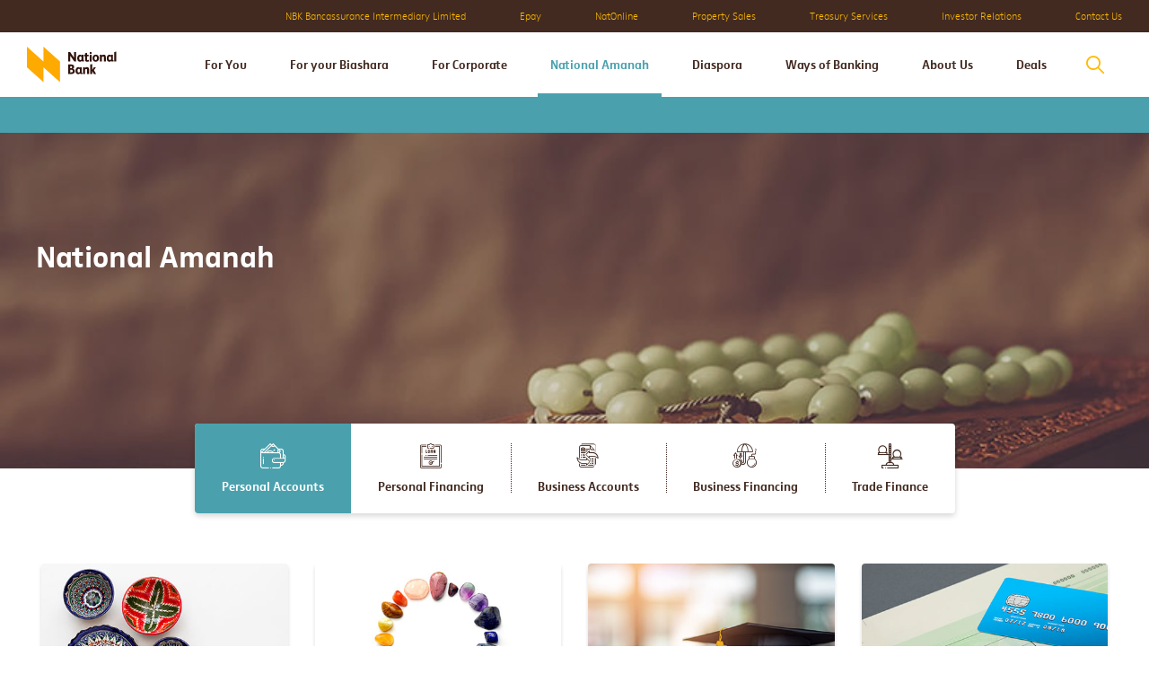

--- FILE ---
content_type: text/html; charset=utf-8
request_url: https://www.nationalbank.co.ke/amanah/national-amanah/personal-accounts
body_size: 8723
content:
<!doctype html>
<html lang="en">

<head>
  <meta charset="utf-8">
  <meta http-equiv="X-UA-Compatible" content="IE=edge">
  <meta name="viewport" content="width=device-width, initial-scale=1">
   <title> Shariah Compliant Personal Accounts, Personal Banking in Kenya</title>
  <!--    <meta name="title" content="--><!--">-->
  <meta name="description" content="National Bank of Kenya offers a wide range of sharia compliant personal accounts in Kenya to choose from as per your financial needs. Call now!">
  <meta name="keywords" content="">
  <meta name="viewport"
    content="width=device-width, initial-scale=1, minimum-scale=1, maximum-scale=1, user-scalable=no" />
    <link rel="apple-touch-icon" sizes="57x57"
    href="https://www.nationalbank.co.ke/templates/nbk/images/favicon/apple-icon-57x57.png">
  <link rel="apple-touch-icon" sizes="60x60"
    href="https://www.nationalbank.co.ke/templates/nbk/images/favicon/apple-icon-60x60.png">
  <link rel="apple-touch-icon" sizes="72x72"
    href="https://www.nationalbank.co.ke/templates/nbk/images/favicon/apple-icon-72x72.png">
  <link rel="apple-touch-icon" sizes="76x76"
    href="https://www.nationalbank.co.ke/templates/nbk/images/favicon/apple-icon-76x76.png">
  <link rel="apple-touch-icon" sizes="114x114"
    href="https://www.nationalbank.co.ke/templates/nbk/images/favicon/apple-icon-114x114.png">
  <link rel="apple-touch-icon" sizes="120x120"
    href="https://www.nationalbank.co.ke/templates/nbk/images/favicon/apple-icon-120x120.png">
  <link rel="apple-touch-icon" sizes="144x144"
    href="https://www.nationalbank.co.ke/templates/nbk/images/favicon/apple-icon-144x144.png">
  <link rel="apple-touch-icon" sizes="152x152"
    href="https://www.nationalbank.co.ke/templates/nbk/images/favicon/apple-icon-152x152.png">
  <link rel="apple-touch-icon" sizes="180x180"
    href="https://www.nationalbank.co.ke/templates/nbk/images/favicon/apple-icon-180x180.png">
  <link rel="icon" type="image/png" sizes="192x192"
    href="https://www.nationalbank.co.ke/templates/nbk/images/favicon/android-icon-192x192.png">
  <link rel="icon" type="image/png" sizes="32x32"
    href="https://www.nationalbank.co.ke/templates/nbk/images/favicon/favicon-32x32.png">
  <link rel="icon" type="image/png" sizes="96x96"
    href="https://www.nationalbank.co.ke/templates/nbk/images/favicon/favicon-96x96.png">
  <link rel="icon" type="image/png" sizes="16x16"
    href="https://www.nationalbank.co.ke/templates/nbk/images/favicon/favicon-16x16.png">
  <link rel="manifest"
    href="https://www.nationalbank.co.ke/templates/nbk/images/favicon/manifest.json">
  <meta name="msapplication-TileColor" content="#422A21">
  <meta name="msapplication-TileImage"
    content="https://www.nationalbank.co.ke/templates/nbk/images/favicon/ms-icon-144x144.png">
  <meta name="theme-color" content="#FFBA00">
    <link rel="stylesheet" type="text/css"
        href="https://www.nationalbank.co.ke/templates/nbk/css/datatables.min.css" />
  <link rel="stylesheet" type="text/css"
    href="https://www.nationalbank.co.ke/templates/nbk/css/plugins.css" />
  <link rel="stylesheet" type="text/css"
    href="https://www.nationalbank.co.ke/templates/nbk/css/styles.css" />


  <!-- Google Tag Manager -->
  <script>
    (function(w, d, s, l, i) {
      w[l] = w[l] || [];
      w[l].push({
        'gtm.start': new Date().getTime(),
        event: 'gtm.js'
      });
      var f = d.getElementsByTagName(s)[0],
        j = d.createElement(s),
        dl = l != 'dataLayer' ? '&l=' + l : '';
      j.async = true;
      j.src =
        'https://www.googletagmanager.com/gtm.js?id=' + i + dl;
      f.parentNode.insertBefore(j, f);
    })(window, document, 'script', 'dataLayer', 'GTM-KRWN3L5');
  </script>
  <!-- End Google Tag Manager -->

  <!-- Facebook Pixel Code -->
  <script>
    ! function(f, b, e, v, n, t, s) {
      if (f.fbq) return;
      n = f.fbq = function() {
        n.callMethod ?
          n.callMethod.apply(n, arguments) : n.queue.push(arguments)
      };
      if (!f._fbq) f._fbq = n;
      n.push = n;
      n.loaded = !0;
      n.version = '2.0';
      n.queue = [];
      t = b.createElement(e);
      t.async = !0;
      t.src = v;
      s = b.getElementsByTagName(e)[0];
      s.parentNode.insertBefore(t, s)
    }(window, document, 'script',
      'https://connect.facebook.net/en_US/fbevents.js');
    fbq('init', '669665870636267');
    fbq('track', 'PageView');
  </script>

  <!-- End Facebook Pixel Code -->





  <!-- <script src='https://www.google.com/recaptcha/api.js' defer="defer"></script> -->
  <script>
    var BASE_URL = 'https://www.nationalbank.co.ke/';
    var TEMPLATE = 'https://www.nationalbank.co.ke/templates/nbk/';
  </script>
  
  <script type="application/ld+json">
    {
      "@context": "https://schema.org",
      "@type": "FAQPage",
      "mainEntity": [{
        "@type": "Question",
        "name": "What is NatMobile?",
        "acceptedAnswer": {
          "@type": "Answer",
          "text": "NatMobile is National Bank’s Mobile Banking platform. Using NatMobile you can access various banking services such as checking your account balance, transferring money, making payments, requesting for statements, etc."
        }
      }, {
        "@type": "Question",
        "name": "How do I know if I am already registered on NatMobile?",
        "acceptedAnswer": {
          "@type": "Answer",
          "text": "To check if you are already registered on NatMobile, dial *625#.  If you are presented with an option to log in, then you are already registered to use NatMobile.  If you are presented to open an account or register, then you are not registered on NatMobile."
        }
      }, {
        "@type": "Question",
        "name": "What type of phone or device should I have to access NatMobile?",
        "acceptedAnswer": {
          "@type": "Answer",
          "text": "You can access NatMobile via USSD using any mobile device that has a SIM card registered to a mobile network operator such as Safaricom or Airtel.  To access NatMobile via USSD, dial *625#.  You will need at least Ksh. 2 of airtime. To access NatMobile using the NatMobile app, you would need a smart phone with and Android OS."
        }
      }, {
        "@type": "Question",
        "name": "How do I get access to NatMobile?",
        "acceptedAnswer": {
          "@type": "Answer",
          "text": "If you already have an account at National Bank but are not registered to use NatMobile, visit the branch nearest you to register. You will be asked to fill in a short form and provide your Identification document."
        }
      }, {
        "@type": "Question",
        "name": "What do I do if I cannot remember my password?",
        "acceptedAnswer": {
          "@type": "Answer",
          "text": "To have your password reset, visit your nearest National Bank branch."
        }
      }, {
        "@type": "Question",
        "name": "How do I de-register for NatMobile?",
        "acceptedAnswer": {
          "@type": "Answer",
          "text": "NatMobile offers you a lot of convenience so we would love to have you stay. If you are experiencing problems with NatMobile, give us an opportunity to resolve it by getting in touch with our contact center staff at 020 282 8900, 0703 088 900, 0732 118 900. To de-register, go to the branch nearest you to complete a termination form."
        }
      }]
    }
  </script>


</head>
<body class="amanah">
<!-- Google Tag Manager (noscript) -->
<noscript><iframe src="https://www.googletagmanager.com/ns.html?id=GTM-5HX7TH"
                  height="0" width="0" style="display:none;visibility:hidden"></iframe></noscript>
<!-- End Google Tag Manager (noscript) -->
<script>
    var base_url = 'https://www.nationalbank.co.ke/'
</script>
<!-- main_wrapper -->
<div id="main_wrapper" class="clearfloat">

	        <!-- mobile_nav_wrapper -->
<div id="mobile_nav_wrapper">
    <div class="mobile-nav-content">
        <div class="header">
			<a href="javascript:void(0)" class="mobile-menu-close icon-close"></a>
			<a href="https://www.nationalbank.co.ke/" class="logo">
				<img src="https://www.nationalbank.co.ke/templates/nbk/images/logo.svg" alt="National Bank of Kenya" />
			</a>
		</div>
    <ul class="mobile-nav">
                                                            <li class="has-children">
                    <a href="#">For You</a>
                    <ul class="secondary-nav is-hidden">
                        <li class="go-back opn"><a href="#">Back</a></li>
                                                                                <li class="has-children">
                                                        
                                <a href="#">Open an Account</a>
                                <ul class="is-hidden">
                                    <li class="go-back"><a href="#">Back</a></li>
                                    <li><a href="#" class="active">Open an Account</a></li>
                                                                                                                                                                <li class="third-level">
                                                                                        <h3><span>Current Account</span></h3>

                                                                                                    
                                                    <a href="/for-you/open-an-account/current-acocunt/personal-current-acocunt" >Personal Current Account</a>                                                                                                    
                                                    <a href="/for-you/open-an-account/current-acocunt/premium-account" >Premium Account</a>                                                                                                    
                                                    <a href="/for-you/open-an-account/current-acocunt/foreign-currency-current-account" >Foreign Currency Current Account</a>                                                
                                        
                                        </li>
                                                                                                                                                                <li class="third-level">
                                                                                        <h3><span>Savings Accounts</span></h3>

                                                                                                    
                                                    <a href="/for-you/open-an-account/savings-accounts/ahadi-savings" >Ahadi Savings</a>                                                                                                    
                                                    <a href="/for-you/open-an-account/savings-accounts/vision-savings" >Vision Savings</a>                                                                                                    
                                                    <a href="/for-you/open-an-account/savings-accounts/ahadi-premium-account" >Ahadi Premium Account</a>                                                
                                        
                                        </li>
                                                                                                                                                                <li class="third-level">
                                                                                        <h3><span>Transactional Accounts</span></h3>

                                                                                                    
                                                    <a href="/for-you/open-an-account/transactional-accounts/nat625-mobile" >Nat625 Mobile</a>                                                                                                    
                                                    <a href="/for-you/open-an-account/transactional-accounts/national-transactional-account" >National Transactional Account</a>                                                                                                    
                                                    <a href="/for-you/open-an-account/transactional-accounts/student-account" >Student Account</a>                                                                                                    
                                                    <a href="/for-you/open-an-account/transactional-accounts/wekeza-account" >Wekeza Account</a>                                                                                                    
                                                    <a href="/for-you/open-an-account/transactional-accounts/taifa-account" >Taifa Account</a>                                                
                                        
                                        </li>
                                                                    </ul>
                            

                                                                                <li class="has-children">
                                                        
                                <a href="#">Get a loan</a>
                                <ul class="is-hidden">
                                    <li class="go-back"><a href="#">Back</a></li>
                                    <li><a href="#" class="active">Get a loan</a></li>
                                                                                                                                                                <li class="third-level">
                                                                                        <h3><span>Unsecured Personal Loan</span></h3>

                                                                                                    
                                                    <a href="/for-you/get-a-loan/unsecured-personal-loan/unsecured-personal-loan" >Unsecured Loan</a>                                                                                                    
                                                    <a href="/for-you/get-a-loan/unsecured-personal-loan/cash-backed-car-loan" > Cash-backed Car Loan</a>                                                
                                        
                                        </li>
                                                                                                                                                                <li class="third-level">
                                                                                        <h3><span>Mortgages</span></h3>

                                                                                                    
                                                    <a href="/for-you/get-a-loan/mortgages/residential-mortgage" >Residential Mortgage</a>                                                                                                    
                                                    <a href="/for-you/get-a-loan/mortgages/residential-plot-purchase" >Residential Plot Purchase</a>                                                                                                    
                                                    <a href="/for-you/get-a-loan/mortgages/mortgage-top-up" >Mortgage Top Up</a>                                                                                                    
                                                    <a href="/for-you/get-a-loan/mortgages/equity-release" >Equity Release</a>                                                                                                    
                                                    <a href="/for-you/get-a-loan/mortgages/residential-construction-mortgage" >Residential Construction Mortgage</a>                                                                                                    
                                                    <a href="/for-you/get-a-loan/mortgages/residential-plot-and-construction-mortgage" >Residential Plot and Construction Mortgage</a>                                                                                                    
                                                    <a href="/for-you/get-a-loan/mortgages/special-scheme-residential-mortgage" >Special Scheme Residential Mortgage </a>                                                                                                    
                                                    <a href="/for-you/get-a-loan/mortgages/usd-gbp-denominated-residential-mortgage" >USD &amp; GBP Denominated Residential Mortgage</a>                                                
                                        
                                        </li>
                                                                    </ul>
                            

                                                                                <li class="has-children">
                                                        
                                <a href="#">Get a Card</a>
                                <ul class="is-hidden">
                                    <li class="go-back"><a href="#">Back</a></li>
                                    <li><a href="#" class="active">Get a Card</a></li>
                                                                                                                                                                <li class="third-level">
                                                                                        <h3><span>Credit Cards</span></h3>

                                                                                                    
                                                    <a href="/for-you/get-a-card/credit-cards/visa-classic-card" >Visa Classic Card</a>                                                                                                    
                                                    <a href="/for-you/get-a-card/credit-cards/visa-platinum-card" >Visa Platinum Card</a>                                                                                                    
                                                    <a href="/for-you/get-a-card/credit-cards/visa-gold-card" >Visa Gold Card</a>                                                
                                        
                                        </li>
                                                                                                                                                                <li class="third-level">
                                                                                        <h3><span>Debit Card</span></h3>

                                                                                                    
                                                    <a href="/for-you/get-a-card/debit-card/classic-debit-card" >Classic Debit Card</a>                                                                                                    
                                                    <a href="/for-you/get-a-card/debit-card/gold-debit-card" >Gold Debit Card</a>                                                                                                    
                                                    <a href="/for-you/get-a-card/debit-card/platinum-debit-card" >Platinum Debit Card </a>                                                                                                    
                                                    <a href="/for-you/get-a-card/debit-card/amanah-debit-card" >Amanah Debit Card</a>                                                
                                        
                                        </li>
                                                                    </ul>
                            

                                            </ul>
                </li>
                                                                        <li class="has-children">
                    <a href="#">For your Biashara</a>
                    <ul class="secondary-nav is-hidden">
                        <li class="go-back opn"><a href="#">Back</a></li>
                                                                                <li class="has-children">
                                                        
                                <a href="#">Accounts</a>
                                <ul class="is-hidden">
                                    <li class="go-back"><a href="#">Back</a></li>
                                    <li><a href="#" class="active">Accounts</a></li>
                                                                                                                                                                <li class="third-level">
                                                                                        <h3><span>Micro Banking</span></h3>

                                                                                                    
                                                    <a href="/for-your-biashara/accounts/business-accounts/jenga-biashara-account" >Jenga Biashara Account</a>                                                                                                    
                                                    <a href="/for-your-biashara/accounts/business-accounts/jenga-biashara-current-account" >Jenga Biashara Current Account</a>                                                
                                        
                                        </li>
                                                                                                                                                                <li class="third-level">
                                                                                        <h3><span>SME Accounts</span></h3>

                                                                                                    
                                                    <a href="/for-your-biashara/accounts/sme-accounts/sme-current-account" >SME Current Account</a>                                                                                                    
                                                    <a href="/for-your-biashara/accounts/sme-accounts/sme-transactional-account" >SME Transactional Account</a>                                                                                                    
                                                    <a href="/for-your-biashara/accounts/sme-accounts/school-current-account" >School Current Account</a>                                                
                                        
                                        </li>
                                                                    </ul>
                            

                                                                                <li class="has-children">
                                                                                        <li>
                                   <h3> <a href="/for-your-biashara/trade-finance">Trade Finance</a></h3>
                                </li>

                            

                                                                                <li class="has-children">
                                                        
                                <a href="#">Get a Loan</a>
                                <ul class="is-hidden">
                                    <li class="go-back"><a href="#">Back</a></li>
                                    <li><a href="#" class="active">Get a Loan</a></li>
                                                                                                                                                                <li class="third-level">
                                                                                    <h3><a href="/for-your-biashara/get-a-loan/sme-business-loans">SME Business Loan</a></h3>
                                       
                                        </li>
                                                                                                                                                                <li class="third-level">
                                                                                    <h3><a href="/for-your-biashara/get-a-loan/jenga-biashara-loan">Jenga Biashara Loan</a></h3>
                                       
                                        </li>
                                                                                                                                                                <li class="third-level">
                                                                                    <h3><a href="/for-your-biashara/get-a-loan/jenga-chama-loan">Jenga Chama Loan</a></h3>
                                       
                                        </li>
                                                                    </ul>
                            

                                                                                <li class="has-children">
                                                                                        <li>
                                   <h3> <a href="/for-your-biashara/national-business-forum">National Business Forum</a></h3>
                                </li>

                            

                                                                                <li class="has-children">
                                                                                        <li>
                                   <h3> <a href="/for-your-biashara/nia-women-program-msme">NIA Women Program (MSME)</a></h3>
                                </li>

                            

                                                                                <li class="has-children">
                                                                                        <li>
                                   <h3> <a href="/for-your-biashara/elimukonnect">ElimuKonnect</a></h3>
                                </li>

                            

                                                                                <li class="has-children">
                                                                                        <li>
                                   <h3> <a href="/for-your-biashara/majikonnect">MajiKonnect</a></h3>
                                </li>

                            

                                            </ul>
                </li>
                                                                        <li class="has-children">
                    <a href="#">For Corporate</a>
                    <ul class="secondary-nav is-hidden">
                        <li class="go-back opn"><a href="#">Back</a></li>
                                                                                <li class="has-children">
                                                        
                                <a href="#">Accounts</a>
                                <ul class="is-hidden">
                                    <li class="go-back"><a href="#">Back</a></li>
                                    <li><a href="#" class="active">Accounts</a></li>
                                                                                                                                                                <li class="third-level">
                                                                                        <h3><span>Open Account</span></h3>

                                                                                                    
                                                    <a href="/for-corporate/open-an-account/corporate-accounts/corporate-current-account" >Current Account</a>                                                
                                        
                                        </li>
                                                                    </ul>
                            

                                                                                <li class="has-children">
                                                        
                                <a href="#">Get Financing</a>
                                <ul class="is-hidden">
                                    <li class="go-back"><a href="#">Back</a></li>
                                    <li><a href="#" class="active">Get Financing</a></li>
                                                                                                                                                                <li class="third-level">
                                                                                    <h3><a href="/for-corporate/financing/trade-finance">Trade Finance </a></h3>
                                       
                                        </li>
                                                                                                                                                                <li class="third-level">
                                                                                    <h3><a href="/for-corporate/financing/short-term-financing">Short Term Financing</a></h3>
                                       
                                        </li>
                                                                    </ul>
                            

                                                                                <li class="has-children">
                                                        
                                <a href="#">Get Services </a>
                                <ul class="is-hidden">
                                    <li class="go-back"><a href="#">Back</a></li>
                                    <li><a href="#" class="active">Get Services </a></li>
                                                                                                                                                                <li class="third-level">
                                                                                    <h3><a href="/for-corporate/services/corporate-banking-sectors">Banking Sectors</a></h3>
                                       
                                        </li>
                                                                                                                                                                <li class="third-level">
                                                                                    <h3><a href="/for-corporate/services/treasury-services">Treasury Services</a></h3>
                                       
                                        </li>
                                                                                                                                                                <li class="third-level">
                                                                                    <h3><a href="/for-corporate/services/custodial-services">Treasury Bond Trading</a></h3>
                                       
                                        </li>
                                                                                                                                                                <li class="third-level">
                                                                                    <h3><a href="/for-corporate/services/transactional-solutions">Transactional Solutions</a></h3>
                                       
                                        </li>
                                                                                                                                                                <li class="third-level">
                                                                                    <h3><a href="/for-corporate/services/custody-services">Custody Services</a></h3>
                                       
                                        </li>
                                                                    </ul>
                            

                                            </ul>
                </li>
                                                                        <li class="has-children">
                    <a href="#">National Amanah</a>
                    <ul class="secondary-nav is-hidden">
                        <li class="go-back opn"><a href="#">Back</a></li>
                                                                                <li class="has-children">
                                                        
                                <a href="#">National Amanah</a>
                                <ul class="is-hidden">
                                    <li class="go-back"><a href="#">Back</a></li>
                                    <li><a href="#" class="active">National Amanah</a></li>
                                                                                                                                                                <li class="third-level">
                                                                                        <h3><span>Personal Accounts</span></h3>

                                                                                                    
                                                    <a href="/amanah/national-amanah/personal-accounts/amanah-taifa" >Amanah Taifa</a>                                                                                                    
                                                    <a href="/amanah/national-amanah/personal-accounts/almasi-account" >Almasi Account</a>                                                                                                    
                                                    <a href="/amanah/national-amanah/personal-accounts/amanah-student-account" >Amanah Student Account</a>                                                                                                    
                                                    <a href="/amanah/national-amanah/personal-accounts/amanah-personal-current-account" >Amanah Personal Current Account</a>                                                                                                    
                                                    <a href="/amanah/national-amanah/personal-accounts/amanah-vision-account" >Amanah Vision Account</a>                                                
                                        
                                        </li>
                                                                                                                                                                <li class="third-level">
                                                                                        <h3><span>Personal Loans</span></h3>

                                                                                                    
                                                    <a href="/amanah/national-amanah/personal-loans/amanah-mortgages" >Amanah Mortgages</a>                                                                                                    
                                                    <a href="/amanah/national-amanah/personal-loans/unsecured-personal-financing" >Unsecured Personal Financing</a>                                                
                                        
                                        </li>
                                                                                                                                                                <li class="third-level">
                                                                                        <h3><span>Business Accounts</span></h3>

                                                                                                    
                                                    <a href="/amanah/national-amanah/business-accounts/amanah-jenga-account" >Amanah Jenga Account</a>                                                                                                    
                                                    <a href="/amanah/national-amanah/business-accounts/amanah-business-current-account" >Amanah Business Current Account</a>                                                
                                        
                                        </li>
                                                                                                                                                                <li class="third-level">
                                                                                        <h3><span>Business Loans</span></h3>

                                                                                                    
                                                    <a href="/amanah/national-amanah/business-loans/amanah-jenga-biashara-loan" >Amanah Jenga Biashara Loan </a>                                                                                                    
                                                    <a href="/amanah/national-amanah/business-loans/amanah-jenga-kilimo-loan" >Amanah Jenga Kilimo Loan</a>                                                                                                    
                                                    <a href="/amanah/national-amanah/business-loans/amanah-asset-finance-loan" >Amanah Asset Finance Loan</a>                                                
                                        
                                        </li>
                                                                                                                                                                <li class="third-level">
                                                                                    <h3><a href="/amanah/national-amanah/trade-finance">Trade Finance</a></h3>
                                       
                                        </li>
                                                                    </ul>
                            

                                            </ul>
                </li>
                                                                        <li class="has-children">
                    <a href="#">Diaspora</a>
                    <ul class="secondary-nav is-hidden">
                        <li class="go-back opn"><a href="#">Back</a></li>
                                                                                <li class="has-children">
                                                        
                                <a href="#">Open an Account</a>
                                <ul class="is-hidden">
                                    <li class="go-back"><a href="#">Back</a></li>
                                    <li><a href="#" class="active">Open an Account</a></li>
                                                                                                                                                                <li class="third-level">
                                                                                        <h3><span>Savings Accounts</span></h3>

                                                                                                    
                                                    <a href="/diaspora/open-an-account/savings-accounts/ahadi-account" >Ahadi Account</a>                                                                                                    
                                                    <a href="/diaspora/open-an-account/savings-accounts/fixed-call-deposit-account" >Fixed &amp; Call Deposit Account</a>                                                                                                    
                                                    <a href="/diaspora/open-an-account/savings-accounts/vision-account" >Vision Account</a>                                                
                                        
                                        </li>
                                                                                                                                                                <li class="third-level">
                                                                                        <h3><span>Transactional Accounts</span></h3>

                                                                                                    
                                                    <a href="/diaspora/open-an-account/transactional-accounts/taifa-account" >Taifa Account</a>                                                                                                    
                                                    <a href="/diaspora/open-an-account/transactional-accounts/personal-current-account" >Personal Current Account</a>                                                                                                    
                                                    <a href="/diaspora/open-an-account/transactional-accounts/premium-current-account" >Premium Current Account</a>                                                
                                        
                                        </li>
                                                                    </ul>
                            

                                                                                <li class="has-children">
                                                                                        <li>
                                   <h3> <a href="/diaspora/diaspora-mortgage">Diaspora Mortgage</a></h3>
                                </li>

                            

                                                                                <li class="has-children">
                                                                                        <li>
                                   <h3> <a href="/diaspora/investment-advisory-services">Investment &amp; Advisory Services</a></h3>
                                </li>

                            

                                            </ul>
                </li>
                                                                        <li class="has-children">
                    <a href="#">Ways of Banking</a>
                    <ul class="secondary-nav is-hidden">
                        <li class="go-back opn"><a href="#">Back</a></li>
                                                                                <li class="has-children">
                                                                                        <li>
                                   <h3> <a href="/ways-of-banking/nbk-epay">NBK EPAY</a></h3>
                                </li>

                            

                                                                                <li class="has-children">
                                                                                        <li>
                                   <h3> <a href="/ways-of-banking/school-fee-payment">School Fee Payment</a></h3>
                                </li>

                            

                                                                                <li class="has-children">
                                                                                        <li>
                                   <h3> <a href="https://diaspora.nationalbank.co.ke/">Open Diaspora Account</a></h3>
                                </li>

                            

                                            </ul>
                </li>
                                                                        <li class="has-children">
                    <a href="#">About Us</a>
                    <ul class="secondary-nav is-hidden">
                        <li class="go-back opn"><a href="#">Back</a></li>
                                                                                <li class="has-children">
                                                        
                                <a href="#">Leadership</a>
                                <ul class="is-hidden">
                                    <li class="go-back"><a href="#">Back</a></li>
                                    <li><a href="#" class="active">Leadership</a></li>
                                                                                                                                                                <li class="third-level">
                                                                                    <h3><a href="/about-us/leadership/senior-management">Senior Management</a></h3>
                                       
                                        </li>
                                                                                                                                                                <li class="third-level">
                                                                                    <h3><a href="/about-us/leadership/board-of-directors">Board of Directors</a></h3>
                                       
                                        </li>
                                                                    </ul>
                            

                                                                                <li class="has-children">
                                                                                        <li>
                                   <h3> <a href="/about-us/careers">Careers</a></h3>
                                </li>

                            

                                                                                <li class="has-children">
                                                                                        <li>
                                   <h3> <a href="/about-us/newsroom">Newsroom</a></h3>
                                </li>

                            

                                                                                <li class="has-children">
                                                                                        <li>
                                   <h3> <a href="/about-us/our-blog">Our Blog</a></h3>
                                </li>

                            

                                                                                <li class="has-children">
                                                                                        <li>
                                   <h3> <a href="/about-us/sustainability">Sustainability</a></h3>
                                </li>

                            

                                            </ul>
                </li>
                                                                        
                <li><a href="/deals" >Deals</a></li>
                    

                    <li class="secondary-menu">
                	                <a href="https://nationalbank.co.ke/home-bancassurance" >NBK Bancassurance Intermediary Limited</a>	                <span class="sep">|</span>	                	                <a href="https://epay.nationalbank.co.ke/sfiwebclient/" target="_blank" rel="noopener noreferrer">Epay</a>	                	                	                <a href="https://natonline.nationalbank.co.ke/ebanking/Login.xhtml" target="_blank" rel="noopener noreferrer">NatOnline</a>	                <span class="sep">|</span>	                	                <a href="/property-sales" >Property Sales</a>	                	                	                <a href="/treasury-services" >Treasury Services</a>	                <span class="sep">|</span>	                	                <a href="/investor-relations" >Investor Relations </a>	                	                	                <a href="https://www.nationalbank.co.ke/support" >Contact Us</a>	                	                            </li>
        
    </ul>
    </div>
</div>
<!-- mobile_nav_wrapper end -->
<!-- mobile_nav_wrapper end -->
<!-- header -->
<header class="animate-search">
    <div class="top-section">
        <ul class="secondary-nav">
					        <li><a href="https://nationalbank.co.ke/home-bancassurance" >NBK Bancassurance Intermediary Limited</a></li>
					        <li><a href="https://epay.nationalbank.co.ke/sfiwebclient/" target="_blank" rel="noopener noreferrer">Epay</a></li>
					        <li><a href="https://natonline.nationalbank.co.ke/ebanking/Login.xhtml" target="_blank" rel="noopener noreferrer">NatOnline</a></li>
					        <li><a href="/property-sales" >Property Sales</a></li>
					        <li><a href="/treasury-services" >Treasury Services</a></li>
					        <li><a href="/investor-relations" >Investor Relations </a></li>
					        <li><a href="https://www.nationalbank.co.ke/support" >Contact Us</a></li>
		
	</ul>
	</div>
		<!-- top-section end -->
<!-- bottom-section -->
<div class="bottom-section">
    <div class="col left">
        <a href="https://www.nationalbank.co.ke/" class="logo">
            <img src="https://www.nationalbank.co.ke/templates/nbk/images/logo.svg" width="120"
                 height="61" alt="National Bank of Kenya"/>
        </a>
    </div>
    <div class="col right">
        <!-- main_nav -->
        <nav id="main_nav">
			                                     <a class=" "                        href="/for-you"
                       title="For You"
                    >For You</a>
                				                                     <a class=" "                        href="/for-your-biashara"
                       title="For your Biashara"
                    >For your Biashara</a>
                				                                     <a class=" "                        href="/for-corporate"
                       title="For Corporate"
                    >For Corporate</a>
                				                                     <a class=" active "                        href="/amanah"
                       title="National Amanah"
                    >National Amanah</a>
                				                                     <a class=" "                        href="/diaspora"
                       title="Diaspora"
                    >Diaspora</a>
                				                                     <a class=" "                        href="/ways-of-banking"
                       title="Ways of Banking"
                    >Ways of Banking</a>
                				                                     <a class=" "                        href="/about-us"
                       title="About Us"
                    >About Us</a>
                				                                     <a class=" "                        href="/deals"
                       title="Deals"
                    >Deals</a>
                							        </nav>
        <!-- main_nav end -->
        <a href="#" class="btn-search icon-search"></a>
        <a href="#" class="btn-menu icon-menu"></a>
        <!--<a href="#" class="btn-menu icon-menu"></a>-->
    </div>
</div>
<!-- bottom-section end -->

<!-- header end -->


    <div class="bottom-bar no-menu">
        <div class="sub-nav-wrapper">
        </div>
    </div>

<!-- search -->
<div id="search" class="main-search">
    <div class="tbl">
        <form action="/amanah/national-amanah/personal-accounts" method="post" role="search">
            <input type="search" name="searchword" id="sitesearch" placeholder="Search..." required oninvalid="this.setCustomValidity('Type something to search')" oninput="this.setCustomValidity('')">
            <input type="hidden" name="task" value="search" />
            <input type="hidden" name="option" value="com_search" />
            <input type="hidden" name="Itemid" value="0" />
        </form>
        <a href="#" class="btn-search-close icon-close"></a>
    </div>
</div>
<!-- search end -->
</header>

		    <div id="system-message-container">
	</div>

	    <!--banner end-->

    
<!-- banner -->
<section class="banner" style="background-image: url('/images/banners/791x400.jpg');">
	<div class="wrapper">
		<!-- breadcrumbs -->
		<ul id="breadcrumbs">
			<li><a href="#">For You</a></li>
			<li><a href="#" class="active">Open An Account</a></li>
		</ul>
		<!-- breadcrumbs end -->
		<div class="content">
			<h1 class="section-title">National Amanah</h1>
		</div>
	</div>
</section>
<!-- banner end -->

<!-- quick-links-section -->
<section class="quick-links-wrapper">
    <div class="wrapper">
        <div class="quick-links">
			                <a href="/amanah/national-amanah/personal-accounts" class ="active">
                    <span class="icon icon-current-accounts"></span>
                    <span class="text">Personal Accounts</span>
                </a>
			                <a href="/amanah/national-amanah/personal-loans" class ="">
                    <span class="icon icon-loan"></span>
                    <span class="text">Personal Financing</span>
                </a>
			                <a href="/amanah/national-amanah/business-accounts" class ="">
                    <span class="icon icon-transaction"></span>
                    <span class="text">Business Accounts</span>
                </a>
			                <a href="/amanah/national-amanah/business-loans" class ="">
                    <span class="icon icon-investment-insurance"></span>
                    <span class="text">Business Financing</span>
                </a>
			                <a href="/amanah/national-amanah/trade-finance" class ="">
                    <span class="icon icon-rates"></span>
                    <span class="text">Trade Finance</span>
                </a>
			        </div>
    </div>
</section>
<!-- quicklinks-section end -->

<!-- featured-products-section -->
<section class="content-wrapper">
    <div class="wrapper">
        <!-- featured-products -->
        <div class="featured-products owl-carousel">
			                <div class="item">
                    <div class="block">
                        <a href="/amanah/national-amanah/personal-accounts/amanah-taifa" class="pic-wrapper">
                            <img src="/images/sampledata/fruitshop/GettyImages-1187108014.jpg" width="400" height="244"
                                 alt="Amanah Taifa"/>
                        </a>
                        <div class="desc">
                            <h3 class="small-title">Amanah Taifa</h3>
							<p>This easy to operate account is what you need to manage your money. It’s easy to access and you can conveniently do your banking anywhere, anytime, through mobile or internet banking.</p>                        </div>
                        <a href="/amanah/national-amanah/personal-accounts/amanah-taifa" class="primary-btn">Discover More</a>
                    </div>
                </div>
			                <div class="item">
                    <div class="block">
                        <a href="/amanah/national-amanah/personal-accounts/almasi-account" class="pic-wrapper">
                            <img src="/images/sampledata/fruitshop/GettyImages-153444870.jpg" width="400" height="244"
                                 alt="Almasi Account"/>
                        </a>
                        <div class="desc">
                            <h3 class="small-title">Almasi Account</h3>
							<p>This account was created with the female customer and her unique banking needs in mind. From affordable rates to networking opportunities with other women, this account is made for your success.</p>                        </div>
                        <a href="/amanah/national-amanah/personal-accounts/almasi-account" class="primary-btn">Discover More</a>
                    </div>
                </div>
			                <div class="item">
                    <div class="block">
                        <a href="/amanah/national-amanah/personal-accounts/amanah-student-account" class="pic-wrapper">
                            <img src="/images/sampledata/fruitshop/GettyImages-1124469358.jpg" width="400" height="244"
                                 alt="Amanah Student Account"/>
                        </a>
                        <div class="desc">
                            <h3 class="small-title">Amanah Student Account</h3>
							<p>It’s now much easier to pay your tuition to your school. Designed for the needs of the college or university students, you get to enjoy low rates and a free banker’s cheque to pay your fees.</p>                        </div>
                        <a href="/amanah/national-amanah/personal-accounts/amanah-student-account" class="primary-btn">Discover More</a>
                    </div>
                </div>
			                <div class="item">
                    <div class="block">
                        <a href="/amanah/national-amanah/personal-accounts/amanah-personal-current-account" class="pic-wrapper">
                            <img src="/images/sampledata/fruitshop/GettyImages-475098626.jpg" width="400" height="244"
                                 alt="Amanah Personal Current Account"/>
                        </a>
                        <div class="desc">
                            <h3 class="small-title">Amanah Personal Current Account</h3>
							<p>Easy to manage, affordable and with access to facilities. This is the ideal account to manage all your money management needs without the need for a minimum balance to operate.</p>                        </div>
                        <a href="/amanah/national-amanah/personal-accounts/amanah-personal-current-account" class="primary-btn">Discover More</a>
                    </div>
                </div>
			                <div class="item">
                    <div class="block">
                        <a href="/amanah/national-amanah/personal-accounts/amanah-vision-account" class="pic-wrapper">
                            <img src="/images/sampledata/parks/9.jpg" width="400" height="244"
                                 alt="Amanah Vision Account"/>
                        </a>
                        <div class="desc">
                            <h3 class="small-title">Amanah Vision Account</h3>
							<p>Just as the name suggests, this account carries you through your vision for a secure future for your child. Earn great profits while instilling a lifelong habit of saving in your child.</p>                        </div>
                        <a href="/amanah/national-amanah/personal-accounts/amanah-vision-account" class="primary-btn">Discover More</a>
                    </div>
                </div>
			        </div>
        <!-- featured-products end -->
    </div>
</section>
<!-- featured-products-section end -->



		
	            <!-- ticker -->
    <div id="ticker">
        <div class="wrapper">
            <div class="col left">
                <span class="label">Forex</span>
            </div>
            <div class="col right">
                <ul id="forex-ticker">
                    <li><span class="currency">USD:</span> Buying: 125.45 , Selling: 132.45</li>
                    <li><span class="currency">EURO:</span> Buying: 142.05 , Selling: 160.55</li>
                    <li><span class="currency">GBP:</span> Buying: 164.55 , Selling: 185.51</li>
                    <li><span class="currency">Canadian Dollar:</span> Buying: 89.82 , Selling: 104.37</li>
                    <li><span class="currency">Australian Dollar:</span> Buying: 79.22 , Selling: 91.88</li>
                    <li><span class="currency">Swiss Franc:</span> Buying: 145.61 , Selling: 166.05</li>
                    <li><span class="currency">Japanese Yen:</span> Buying: 0.7992 , Selling: 0.9792</li>
                    <li><span class="currency">Swedish Kroner:</span> Buying: 9.948 , Selling: 16.522</li>
                    <li><span class="currency">Norwegian Kroner:</span> Buying: 9.458 , Selling: 15.320</li>
                    <li><span class="currency">Danish Kroner:</span> Buying: 16.502 , Selling: 20.737</li>
                    <li><span class="currency">Indian Rupee:</span> Buying: 1.2981 , Selling: 1.7941</li>
                    <li><span class="currency">Tanzanian Shillings:</span> Buying: 0.04302 , Selling: 0.05495</li>
                    <li><span class="currency">Uganda Shillings:</span> Buying: 0.03065 , Selling: 0.04185</li>
                    <li><span class="currency">SA Rand:</span> Buying: 5.0651 , Selling: 9.3030</li>
                    <li><span class="currency">Chinese Yuan:</span> Buying: 17.235 , Selling: 19.620</li>
                    <li><span class="currency">UAE Dirham:</span> Buying: 31.538 , Selling: 38.601</li>
                    <li><span class="currency">RWF:</span> Buying: 0.0832 , Selling: 0.1252</li>
                </ul>
            </div>
        </div>
    </div>
    <!-- ticker end --><!-- footer-search -->
<form method="post" action="/amanah/national-amanah/personal-accounts" class="footer-search">
    <div class="input-wrapper">
        <input type="search" maxlength="100" name="searchword" id="sitesearchfooter"
               placeholder="I am looking for..." required oninvalid="this.setCustomValidity('Type something to search')" oninput="this.setCustomValidity('')"/>
        <input type="hidden" name="task" value="search" />
        <input type="hidden" name="option" value="com_search" />
        <input type="hidden" name="Itemid" value="0" />
        <button type="submit" class="icon-search"></button>
    </div>
</form>
<!-- footer-search end -->

	
	        <!-- footer -->
<footer>
      <div class="top-section"></div>

    <!-- links-section -->
    <div class="links-section">
        <div class="footer-links">
												                    <div class="links-block">
                        <h3>For You</h3>
												                            <ul>
																	
                                    <li><a href="/for-you/open-an-account" >Open an Account</a></li>

																	
                                    <li><a href="/for-you/get-a-loan" >Get a Loan</a></li>

																	
                                    <li><a href="https://www.nationalbank.co.ke/home-ntisl" >Invest</a></li>

																	
                                    <li><a href="/for-you/get-a-card" >Get a Card</a></li>

								                            </ul>
						                    </div>
									                    <div class="links-block">
                        <h3>For Your Biashara</h3>
												                            <ul>
																	
                                    <li><a href="/for-your-biashara/accounts" >Open Account</a></li>

																	
                                    <li><a href="/for-your-biashara/get-a-loan" >Get a Loan</a></li>

																	
                                    <li><a href="/for-your-biashara/trade-finance" >Trade Finance</a></li>

								                            </ul>
						                    </div>
									                    <div class="links-block">
                        <h3>For Corporate</h3>
												                            <ul>
																	
                                    <li><a href="/for-corporate/open-an-account" >Accounts</a></li>

																	
                                    <li><a href="/for-corporate/financing" >Financing</a></li>

																	
                                    <li><a href="/for-corporate/services" >Services</a></li>

								                            </ul>
						                    </div>
									                    <div class="links-block">
                        <h3>Quick Links</h3>
												                            <ul>
																	
                                    <li><a href="/quick-links/faqs" >FAQS</a></li>

																	
                                    <li><a href="/about-us/careers" >Careers</a></li>

																	
                                    <li><a href="/images/National_Bank_Complaint_Handling_Process.pdf" target="_blank" rel="noopener noreferrer">Complaint Handling</a></li>

																	
                                    <li><a href="/images/NBK_CUSTOMER_SERVICE_CHARTER.pdf" target="_blank" rel="noopener noreferrer">Service Charter</a></li>

																	
                                    <li><a href="/quick-links/security-tips" >Security Tips</a></li>

																	
                                    <li><a href="/quick-links/repayment-schedules" >Repayment Schedules</a></li>

								                            </ul>
						                    </div>
							            <div class="links-block hours">
                <h3>Banking Hours</h3>
                <ul>
<li>Mon – Fri : 8.30 am - 4.00 pm</li>
<li>Sat : 8.30 am - 12.00 pm</li>
<li>Sun : Closed</li>
<li>Public Holidays : Closed</li>
</ul>            </div>
        </div>
    </div>
    <!-- links-section end -->

    <!-- bottom-section -->
    <div class="bottom-section">
        <span class="copyright">Regulated by the Central Bank of
        Kenya&nbsp;&nbsp;&nbsp;&nbsp;|&nbsp;&nbsp;&nbsp;&nbsp;&copy; 2026 National Bank Limited.
            All Rights Reserved.</span>

        <div class="right-col">
        <!-- social -->
        <div class="social">
											<a href="http://www.facebook.com/NationalBankofKenya" class="icon-facebook" target="_blank" rel="noopener noreferrer"></a>											<a href="http://www.twitter.com/National_Bank" class="icon-twitter" target="_blank" rel="noopener noreferrer"></a>											<a href="https://www.youtube.com/channel/UC_iiAVV9JGu5S0-JE3QoHhA" class="icon-youtube" target="_blank" rel="noopener noreferrer"></a>											<a href="http://www.linkedin.com/company/national-bank-of-kenya" class="icon-linkedin" target="_blank" rel="noopener noreferrer"></a>			        </div>
        <!-- social-media end -->
            <!-- terms -->
            <div class="terms">
	            	            	            		            <a href="/terms-and-conditions" class="link-wrapper ">Terms and Conditions</a>
		            		            <a href="/digital-banking-t-cs" class="link-wrapper ">Digital Banking T&amp;Cs</a>
		            		            <a href="/disclaimer" class="link-wrapper ">Disclaimer</a>
		            		            <a href="/images/National-BankTarrif-Guide.pdf" class="" target="_blank" rel="noopener noreferrer">Tarrif Guide</a>
		            		            <a href="/data-privacy-statement" class="link-wrapper ">Data Privacy Statement</a>
		            		            <a href="/social-media-disclaimer" class="link-wrapper ">Social Media Disclaimer</a>
		            		            <a href="/cookie-policy" class="link-wrapper ">Cookie Policy</a>
		            		            <a href="/resources" class="link-wrapper ">Resources</a>
		                        </div>
            <!-- terms end -->
        </div>

    </div>
    <!-- bottom-section end -->
</footer>
<!-- footer end -->
<div class="cover-layer"></div>
<!-- back-to-top -->
<a href="#top" class="back-to-top icon-chevron-up"></a>
<!-- back-to-top end -->
<!-- secondary-footer end -->
	
</div>

<script>
var site_base_url  = "https://www.nationalbank.co.ke/";
</script>
    <!-- <script src='https://www.google.com/recaptcha/api.js' defer="defer"></script> -->

    <script src="https://www.nationalbank.co.ke/templates/nbk/js/jquery.min.js"></script>
    <script src="https://www.nationalbank.co.ke/templates/nbk/js/jquery-3.7.1.min.js"></script>
    <script src="https://www.nationalbank.co.ke/templates/nbk/js/datatables.min.js"></script>
    <script src="https://www.nationalbank.co.ke/templates/nbk/js/plugins.js"></script>
    <script src="https://www.nationalbank.co.ke/templates/nbk/js/main.js"></script>
    <script src="https://www.nationalbank.co.ke/templates/nbk/js/common.js"></script>

<script type="text/javascript">
    $(document).ready(function() {
        //Default Action
        $(".tab-pane").hide(); //Hide all content
        $("ul.tab-wrapper li:first").addClass("active").show(); //Activate first tab
        $("ul.pagination li:nth-child(2)").addClass("active").show(); //Activate first tab
        $(".tab-pane:first").show(); //Show first tab content

        //On Click Event
        $("ul.tab-wrapper li a, ul.pagination li a").click(function() {
            $("ul.tab-wrapper li").removeClass("active"); //Remove any "active" class

            if ($(this).parent().parent().hasClass('pagination')){
                $("ul.pagination li a").removeClass("current"); //Remove any "active" class
                $(this).addClass("current"); //Add "active" class to selected tab
                $('[href="#'+this.href.split("#").pop()+'"]').parent().addClass("active");
            }else {
                $(this).parent().addClass("active"); //Add "active" class to selected tab
                $("ul.pagination li a").removeClass("current"); //Remove any "active" class
                $('[href="#'+this.href.split("#").pop()+'"]').addClass("current");
            }

            $(".tab-pane").hide(); //Hide all tab content
            var activeTab = $(this).attr("href"); //Find the rel attribute value to identify the active tab + content
            $(activeTab).fadeIn(); //Fade in the active content
            return false;
        });
    });
</script></body>
</html>

--- FILE ---
content_type: text/css
request_url: https://www.nationalbank.co.ke/templates/nbk/css/styles.css
body_size: 21775
content:
/*---------- RESET ----------*/
html, body, div, span, applet, object, iframe, h1, h2, h3, h4, h5, h6, p, blockquote, pre, a, abbr, acronym, address, big, cite, code, del, dfn, em, font, img, ins, kbd, q, s, samp, small, strike, strong, sub, sup, tt, var, b, u, i, center, dl, dt, dd, ol, ul, li, fieldset, form, label, legend, table, caption, tbody, tfoot, thead, tr, th, td { margin: 0; padding: 0; border: 0; outline: 0; font-size: 100%; vertical-align: baseline; background: transparent }
article, aside, footer, header, hgroup, nav, section, figure, figcaption { display: block; margin: 0 }
* { -webkit-tap-highlight-color: rgba(0, 0, 0, 0) }
input, textarea { border-radius: 0 }
input { -webkit-appearance: none }
body { -webkit-text-size-adjust: none }
ol, ul { list-style: none }
blockquote, q { quotes: none }
blockquote:before, blockquote:after, q:before, q:after { content: ''; content: none }
:focus { outline: 0 }
::-moz-focus-inner { border: 0 }
ins { text-decoration: none }
del { text-decoration: line-through }
table { border-collapse: collapse; border-spacing: 0 }
*, *:after, *:before { -webkit-box-sizing: border-box; box-sizing: border-box; -webkit-font-smoothing: antialiased; -moz-osx-font-smoothing: grayscale }
::-moz-selection { background: #422A21; color: #fff; }
::selection { background: #422A21; color: #fff; }
input[type="checkbox"] { -webkit-appearance: checkbox; }
input[type="radio"] { -webkit-appearance: radio; }

/*---------- FONTS ----------*/
@font-face { font-family: 'zwo'; src: url('fonts/zwo-alt-lf-w-1-webfont.woff2') format('woff2'), url('fonts/zwo-alt-lf-w-1-webfont.woff') format('woff'); font-weight: 300; font-style: normal; font-display: swap; }
@font-face { font-family: 'zwo'; src: url('fonts/zwo-alt-lf-w-3-webfont.woff2') format('woff2'), url('fonts/zwo-alt-lf-w-3-webfont.woff') format('woff'); font-weight: normal; font-style: normal; font-display: swap; }
@font-face { font-family: 'zwo'; src: url('fonts/zwo-alt-lf-w-6-webfont.woff2') format('woff2'), url('fonts/zwo-alt-lf-w-6-webfont.woff') format('woff'); font-weight: bold; font-style: normal; font-display: swap; }

/*---------- ICONS ----------*/
@font-face { font-family: 'icomoon'; src: url('fonts/icomoon.eot?f2jvt5'); src: url('fonts/icomoon.eot?f2jvt5#iefix') format('embedded-opentype'), url('fonts/icomoon.ttf?f2jvt5') format('truetype'), url('fonts/icomoon.woff?f2jvt5') format('woff'), url('fonts/icomoon.svg?f2jvt5#icomoon') format('svg'); font-weight: normal; font-style: normal; font-display: block; }
[class^="icon-"], [class*=" icon-"] {  /* use !important to prevent issues with browser extensions that change fonts */
  font-family: 'icomoon' !important; speak: none; font-style: normal; font-weight: normal; font-variant: normal; text-transform: none; line-height: 1;  /* Better Font Rendering =========== */ -webkit-font-smoothing: antialiased; -moz-osx-font-smoothing: grayscale; }
.icon-our-customer-promise:before{content:"\e900"}
.icon-our-mission:before{content:"\e901"}
.icon-our-purpose:before{content:"\e902"}
.icon-our-vision:before{content:"\e903"}
.icon-countries:before{content:"\e904"}
.icon-employees:before{content:"\e905"}
.icon-history:before{content:"\e906"}
.icon-location:before{content:"\e907"}
.icon-management:before{content:"\e908"}
.icon-search:before{content:"\e909"}
.icon-weather:before{content:"\e90a"}
.icon-chevron-up:before{content:"\e90b"}
.icon-about-us:before{content:"\e90c"}
.icon-bod:before{content:"\e90d"}
.icon-branches:before{content:"\e90e"}
.icon-careers:before{content:"\e90f"}
.icon-linkedin:before{content:"\e910"}
.icon-twitter:before{content:"\e911"}
.icon-instagram:before{content:"\e912"}
.icon-facebook:before{content:"\e913"}
.icon-arrow_forward:before{content:"\e914"}
.icon-arrow_back:before{content:"\e915"}
.icon-menu:before{content:"\e916"}
.icon-close:before{content:"\e917"}
.icon-chevron-down:before{content:"\e918"}
.icon-whatsapp:before{content:"\e919"}
.icon-download:before{content:"\e91a"}
.icon-share:before{content:"\e91b"}
.icon-arrow-right:before{content:"\e91c"}
.icon-phone:before{content:"\e91d"}
.icon-pin:before{content:"\e91e"}
.icon-email:before{content:"\e91f"}
.icon-clock:before{content:"\e920"}
.icon-rates:before{content:"\e921"}
.icon-digital-banking:before{content:"\e922"}
.icon-get-loan:before{content:"\e923"}
.icon-get-card:before{content:"\e924"}
.icon-save-invest:before{content:"\e925"}
.icon-open-account:before{content:"\e926"}
.icon-save-money:before{content:"\e927"}
.icon-internet-banking:before{content:"\e928"}
.icon-current-accounts:before{content:"\e929"}
.icon-fixed-deposit:before{content:"\e92a"}
.icon-transactional-accounts:before{content:"\e92b"}
.icon-tarrifs:before{content:"\e92c"}
.icon-support:before{content:"\e92d"}
.icon-atms:before{content:"\e92e"}
.icon-diaspora:before{content:"\e92f"}
.icon-agents:before{content:"\e930"}
.icon-phone-filled:before{content:"\e931"}
.icon-email-filled:before{content:"\e932"}
.icon-check-mark:before{content:"\e933"}
.icon-youtube:before{content:"\e934"}
.icon-deposit:before{content:"\e935"}
.icon-transaction:before{content:"\e936"}
.icon-accounting:before{content:"\e937"}
.icon-debit-card:before{content:"\e938"}
.icon-joint-account:before{content:"\e939"}
.icon-24-hours:before{content:"\e93a"}
.icon-money-transfer:before{content:"\e93b"}
.icon-cheque:before{content:"\e93c"}
.icon-income:before{content:"\e93d"}
.icon-piggy-bank:before{content:"\e93e"}
.icon-assets:before{content:"\e93f"}
.icon-point-of-service:before{content:"\e940"}
.icon-payment:before{content:"\e941"}
.icon-forex:before{content:"\e942"}
.icon-investment-insurance:before{content:"\e943"}
.icon-online-appointment:before{content:"\e944"}
.icon-customer-service:before{content:"\e945"}
.icon-loan:before{content:"\e946"}
.icon-index:before{content:"\e947"}
.icon-money:before{content:"\e948"}
.icon-save-money1:before{content:"\e949"}
.icon-solution:before{content:"\e94a"}
.icon-crm:before{content:"\e94b"}
.icon-banking:before{content:"\e94c"}
.icon-mobile-money:before{content:"\e94d"}
.icon-online-banking:before{content:"\e94e"}
.icon-vehicle-price:before{content:"\e94f"}
.icon-vehicle-location:before{content:"\e950"}
.icon-vehicle-mileage:before{content:"\e951"}
.icon-vehicle-transmission:before{content:"\e952"}
.icon-vehicle-body:before{content:"\e953"}
.icon-vehicle-colour:before{content:"\e954"}
.icon-vehicle-fuel:before{content:"\e955"}
.icon-vehicle-year:before{content:"\e956"}
.icon-fullscreen:before{content:"\e957"}
.icon-about-assets:before{content:"\e958"}
.icon-about-branches:before{content:"\e959"}
.icon-about-customers:before{content:"\e95a"}
.icon-about-employees:before{content:"\e95b"}
.icon-about-mission:before{content:"\e95c"}
.icon-about-purpose:before{content:"\e95d"}
.icon-about-social:before{content:"\e95e"}
.icon-about-vision:before{content:"\e95f"}
.icon-ethics:before{content:"\e960"}
.icon-mailbox-filled:before{content:"\e961"}
.icon-school-fees:before{content:"\e962"}

/*---------- GENERAL STYLES ----------*/
html, body { height: 100%; }
body { color: #707070; background-color: #fff; font-family: 'zwo', sans-serif; font-size: 20px; padding-top: 83px; }
h1, h2, h3, h4 { font-weight: normal; }
a { color: #ffba00; text-decoration: none; -webkit-transition: all 0.3s ease 0s; -o-transition: all 0.3s ease 0s; transition: all 0.3s ease 0s; }
p { margin-bottom: 20px; line-height: 1.4; }
img { max-width: 100%; width: 100%; height: auto; padding: 0; margin: 0; border: none; display: block; }
.clearfloat { zoom: 1; }
.clearfloat:before, .clearfloat:after { content: ""; display: table; }
.clearfloat:after { clear: both; }
.wrapper { max-width: 1824px; width: 100%; padding: 0 80px; margin: 0 auto; }
.wrapper.large { max-width: 1712px; }
.wrapper.medium { max-width: 1490px; }
.wrapper.small { max-width: 1208px; }
.content-wrapper { padding: 60px 0; }
.content-wrapper.no-pad-top { padding-top: 0; }
.content-wrapper.no-pad-bottom { padding-bottom: 0; }
.content-wrapper.margin-top { margin-top: 60px; }
.content-wrapper.small-padding { padding: 35px 0; }
.content-wrapper.overlap { margin-top: -170px; }
.content-wrapper.has-overlap { padding-bottom: 130px; }
.content-wrapper.dark { background-color: #f7f2f2; }
.content-wrapper.brown { background-color: #422a21; }
.section-title { font-size: 50px; margin-bottom: 20px; font-weight: bold; color: #422a21; }
.section-title.secondary { font-size: 40px; }
.section-title .yellow { color: #ffba00; }
.section-title .blue { color: #4aa1ad; }
.small-title { color: #422a21; font-weight: bold; font-size: 24px; margin-bottom: 20px; }
.medium-title { color: #422a21; font-weight: bold; font-size: 32px; margin-bottom: 20px; }
.text-center { text-align: center; }
.text-left { text-align: left; }
.text-white { color: #fff; }
.medium-wrapper { max-width: 800px; }
.small-wrapper { max-width: 472px; margin-left: auto; margin-right: auto; }
.title-spacer { padding-top: 20px; }
.title-tbl { display: -webkit-box; display: -ms-flexbox; display: flex; -webkit-box-align: center; -ms-flex-align: center; align-items: center; -webkit-box-pack: justify; -ms-flex-pack: justify; justify-content: space-between; margin-bottom: 20px; }
.title-tbl .col.right { padding-left: 30px; }
.title-tbl .section-title.secondary { margin: 0; }

/*---------- ALIGNMENT ----------*/
.justify-center {
  display: flex;
  justify-content: center;
}

.align-row {
  flex-direction: row;
}
.align-column {
  flex-direction: column;
}

/*---------- EDITOR ----------*/
.editor ul, .editor ol { line-height: 1.4; margin-bottom: 20px; padding-left: 25px; }
.editor ul { list-style: disc; }
.editor ol { list-style: decimal; }
.editor ul li, .editor ol li { padding: 3px 0; }
.article-layout .editor p:first-child:first-letter { color: #422a21; float: left; font-size: 56px; line-height: 1; padding-right: 8px; font-weight: bold; text-transform: capitalize; }
.editor blockquote { border-left: 5px solid #422a21; padding: 10px 14px 10px 30px; color: #575757; font-weight: 300; position: relative; margin: 30px 0; line-height: 1.4; }
.editor blockquote:before, .editor blockquote:after { font-size: 36px; color: #422a21; font-family: Arial, sans-serif; }
.editor blockquote:before { content: "“"; position: absolute; left: 14px; top: 0; }
.editor blockquote:after { content: "”"; font-size: 36px; position: relative; top: 12px; left: 4px; line-height: 0; }
.editor h2 { font-weight: bold; font-size: 24px; margin-bottom: 10px; color: #422a21; }
.bulleted-three-col { list-style: disc; line-height: 1.4; margin-bottom: 20px; padding-left: 20px; -webkit-column-gap: 80px; -moz-column-gap: 80px; column-gap: 80px; -webkit-columns: 3; -moz-columns: 3; columns: 3; }
.bulleted-three-col li { padding: 3px 0; }

/*---------- BUTTONS ----------*/
.primary-btn { display: inline-block; vertical-align: top; cursor: pointer; height: 50px; padding: 0 70px 0 30px; line-height: 50px; border: 0 none; margin: 0; position: relative; background-color: #ffba00; font-weight: bold; font-family: 'zwo', sans-serif; font-size: 20px; color: #422a21; text-align: left; -webkit-transition: all 0.3s ease 0s; -o-transition: all 0.3s ease 0s; transition: all 0.3s ease 0s; }
.primary-btn:after { content: "\e91c"; display: -webkit-box; display: -ms-flexbox; display: flex; -webkit-box-align: center; -ms-flex-align: center; align-items: center; height: 100%; position: absolute; right: 0; top: 0; font-size: 12px; width: 50px; -webkit-box-pack: center; -ms-flex-pack: center; justify-content: center; font-weight: bold; font-family: 'icomoon' !important; speak: none; font-style: normal; font-variant: normal; text-transform: none; line-height: 1; -webkit-font-smoothing: antialiased; -moz-osx-font-smoothing: grayscale; -webkit-transition: text-indent 0.3s ease 0s; -o-transition: text-indent 0.3s ease 0s; transition: text-indent 0.3s ease 0s; }
.primary-btn:hover { color: #ffba00; background-color: #422a21; }
.primary-btn:hover:after { text-indent: 10px; }
.primary-btn.amanah { background-color: #4aa1ad; color: #fff; }
.primary-btn.amanah:hover { background-color: #306970; }
.primary-btn.lined { border: 1px solid #ffba00; background-color: transparent; color: #ffba00; }
.primary-btn.lined:hover { background-color: #ffba00; color: #422a21; }
.link-btn { font-weight: bold; font-size: 20px; color: #ffba00; }
.link-btn:hover { color: #422a21; }
.contact-btn { display: inline-block; vertical-align: top; cursor: pointer; height: 50px; padding: 0 30px 0 50px; line-height: 50px; border: 0 none; margin: 0; position: relative; background-color: #ffba00; font-weight: bold; color: #422a21; text-align: left; -webkit-transition: all 0.3s ease 0s; -o-transition: all 0.3s ease 0s; transition: all 0.3s ease 0s; border-radius: 4px; }
.contact-btn:before { display: -webkit-box; display: -ms-flexbox; display: flex; -webkit-box-align: center; -ms-flex-align: center; align-items: center; height: 100%; position: absolute; left: 0; top: 0; font-size: 22px; width: 50px; -webkit-box-pack: center; -ms-flex-pack: center; justify-content: center; }
.contact-btn:hover { color: #ffba00; background-color: #422a21; }
.contact-btn span { display: block; line-height: 50px; font-family: 'zwo', sans-serif; font-size: 20px; }

/*---------- MESSAGES ----------*/
.alert-msg { padding: 16px; margin: 10px 0; border-radius: 4px; }
.alert-msg.info { background: #dbf5fd; color: #1196dd; }
.alert-msg.warning { background: #fff7d4; color: #ff7a32; }
.alert-msg.success { background: #e4ffd4; color: #00c449; }
.alert-msg.error { background: #fee2e2; color: #ff2f2f; }

/*--------- HEADER ----------*/
header { position: fixed; left: 0; top: 0; width: 100%; z-index: 1000; -webkit-backface-visibility: hidden; backface-visibility: hidden; }
header .top-section { height: 36px; padding: 0 80px; background-color: #422a21; -webkit-transition: all 0.3s ease 0s; -o-transition: all 0.3s ease 0s; transition: all 0.3s ease 0s; }
header.scrolling .top-section { margin-top: -36px; }
header .top-section .secondary-nav { display: -webkit-box; display: -ms-flexbox; display: flex; -webkit-box-pack: end; -ms-flex-pack: end; justify-content: flex-end; -webkit-box-align: center; -ms-flex-align: center; align-items: center; height: 100%; }
header .top-section .secondary-nav li { padding: 0 0 0 60px; height: 100%; }
header .top-section .secondary-nav a { display: -webkit-box; display: -ms-flexbox; display: flex; padding: 0 20px; color: #ffba00; font-size: 14px; font-weight: 300; height: 100%; -webkit-box-align: center; -ms-flex-align: center; align-items: center; }
header .top-section .secondary-nav a:hover { color: #fff; }
header .bottom-section { display: -webkit-box; display: -ms-flexbox; display: flex; background-color: #fff; -webkit-box-align: center; -ms-flex-align: center; align-items: center; height: 83px; padding: 0 100px; -webkit-box-pack: justify; -ms-flex-pack: justify; justify-content: space-between; -webkit-box-shadow: 0px 3px 6px 0px rgba(0, 0, 0, 0.16); box-shadow: 0px 3px 6px 0px rgba(0, 0, 0, 0.16); }
header .bottom-section .col { display: -webkit-box; display: -ms-flexbox; display: flex; height: 100%; -webkit-box-align: center; -ms-flex-align: center; align-items: center; }
header .bottom-section .col.left { -webkit-box-flex: 0; -ms-flex: 0 0 120px; flex: 0 0 120px; }
header .bottom-section .logo { display: block; }

/*---------- MAIN NAV ----------*/
#main_nav { display: -webkit-box; display: -ms-flexbox; display: flex; height: 100%; -webkit-box-align: center; -ms-flex-align: center; align-items: center; }
#main_nav a { display: -webkit-box; display: -ms-flexbox; display: flex; padding: 0 32px; font-weight: bold; font-size: 18px; color: #422a21; height: 100%; -webkit-box-align: center; -ms-flex-align: center; align-items: center; position: relative; }
#main_nav a:hover, #main_nav a.active { color: #ffba00; }
#main_nav a.active:after { content: ""; height: 6px; left: 10px; right: 10px; bottom: 0; background-color: #ffba00; position: absolute; margin: auto; }
#main_nav .btn-location { padding: 0 20px; line-height: 48px; background-color: #422a21; color: #ffba00; height: auto; border-radius: 4px; }
#main_nav .btn-location:before { font-weight: normal; }
#main_nav .btn-location span { display: block; font-family: 'zwo', sans-serif; padding-left: 12px; }
#main_nav .btn-location:hover { color: #422a21; background-color: #ffba00; }

/*---------- SUB NAV ----------*/
header .bottom-bar { position: relative; -webkit-box-shadow: 0px 3px 6px 0px rgba(0, 0, 0, 0.16); box-shadow: 0px 3px 6px 0px rgba(0, 0, 0, 0.16); }
header .bottom-bar.no-menu { -webkit-box-shadow: none; box-shadow: none; }
header .sub-nav-wrapper { background-color: #ffba00; height: 40px; padding: 0 20px; }
header .no-menu .sub-nav-wrapper { background-color: transparent; }
.amanah header .sub-nav-wrapper { background-color: #4aa1ad; }
header .sub-nav-wrapper .sub-nav { display: -webkit-box; display: -ms-flexbox; display: flex; -webkit-box-align: center; -ms-flex-align: center; align-items: center; -webkit-box-pack: center; -ms-flex-pack: center; justify-content: center; }
header .sub-nav-wrapper .sub-nav > li { display: block; }
header .sub-nav-wrapper .sub-nav > li > a { display: block; line-height: 40px; color: #fff; font-size: 18px; padding: 0 20px; position: relative; }
header .sub-nav-wrapper .sub-nav > li > a.has-children:after { top: 70%; left: 50%; border: solid transparent; content: " "; height: 0; width: 0; position: absolute; pointer-events: none; border-width: 7px; margin-left: -7px; border-color: #ffba00 transparent transparent; -webkit-transition: all 0.4s ease 0s; -o-transition: all 0.4s ease 0s; transition: all 0.4s ease 0s; }
.amanah header .sub-nav-wrapper .sub-nav > li > a.has-children:after { border-color: #4aa1ad transparent transparent; }
header .sub-nav-wrapper .sub-nav > li:hover > a, header .sub-nav-wrapper .sub-nav > li > a.active { color: #422a21; }

/*---------- MEGA MENU ----------*/
.mega-menu { position: absolute; left: 0; top: 0; padding: 60px 80px 30px 80px; background-color: #fff; z-index: -10; font-size: 0; width: 100%; display: -webkit-box; display: -ms-flexbox; display: flex; -webkit-box-pack: center; -ms-flex-pack: center; justify-content: center; -webkit-transform: translateY(-100%); -ms-transform: translateY(-100%); transform: translateY(-100%); -webkit-transition: all 0.4s ease 0s; -o-transition: all 0.4s ease 0s; transition: all 0.4s ease 0s; -webkit-box-shadow: 0 0 20px 0 rgba(0, 1, 0, 0.1); box-shadow: 0 0 20px 0 rgba(0, 1, 0, 0.1); }
header .sub-nav-wrapper .sub-nav > li:hover .mega-menu, .mega-menu.open { -webkit-transform: translateY(0); -ms-transform: translateY(0); transform: translateY(0); }
header .sub-nav-wrapper .sub-nav > li:hover > a:after { top: 100%; }
.mega-menu > ul { text-align: left; padding: 0 20px; vertical-align: top; max-width: 260px; }
.mega-menu .title { color: #422a21; font-size: 16px; font-weight: bold; }
.mega-menu a { display: block; color: #6f7070; font-size: 14px; padding: 8px 0; }
.mega-menu .title a { padding: 0; color: #422a21; font-size: 16px; }
.mega-menu a:hover { color: #ffba00; }
.amanah .mega-menu a:hover { color: #4aa1ad; }

/*---------- MOBILE NAV ----------*/
.btn-menu { display: none; height: 100%; width: 60px; -webkit-box-align: center; -ms-flex-align: center; align-items: center; -webkit-box-pack: center; -ms-flex-pack: center; justify-content: center; text-align: center; font-size: 30px; color: #422a21; }
body:after { content: ""; position: fixed; top: 0; left: 0; width: 100%; height: 100%; background: rgba(0, 0, 0, 0.6); visibility: hidden; opacity: 0; -webkit-transition: opacity .3s 0s, visibility 0s .3s; -o-transition: opacity .3s 0s, visibility 0s .3s; transition: opacity .3s 0s, visibility 0s .3s; }
body.menu-open { overflow: hidden; }
body.menu-open:after { visibility: visible; opacity: 1; z-index: 2500; -webkit-transition: opacity .3s 0s, visibility 0s 0s; -o-transition: opacity .3s 0s, visibility 0s 0s; transition: opacity .3s 0s, visibility 0s 0s; }
#mobile_nav_wrapper { width: 305px; height: 100%; padding: 0; overflow: hidden; position: fixed; top: 0; right: 0; z-index: 3000; background-color: #422a21; display: none; visibility: hidden; -webkit-transition: all 0.25s linear 0s; -o-transition: all 0.25s linear 0s; transition: all 0.25s linear 0s; -webkit-transform: matrix(1, 0, 0, 1, 305, 0); -ms-transform: matrix(1, 0, 0, 1, 305, 0); transform: matrix(1, 0, 0, 1, 305, 0); -webkit-box-shadow: 0px 0px 5px 0px rgba(0, 0, 0, 0.3); box-shadow: 0px 0px 5px 0px rgba(0, 0, 0, 0.3); }
.menu-open #mobile_nav_wrapper { display: block; overflow-y: auto; visibility: visible; -webkit-backface-visibility: hidden; backface-visibility: hidden; -webkit-transform: matrix(1, 0, 0, 1, 0, 0); -ms-transform: matrix(1, 0, 0, 1, 0, 0); transform: matrix(1, 0, 0, 1, 0, 0); }
#mobile_nav_wrapper .mobile-nav-content { position: relative; z-index: 100; height: 100%; }
#mobile_nav_wrapper .header { background-color: #fff; position: relative; display: -webkit-box; display: -ms-flexbox; display: flex; height: 72px; width: 100%; padding: 10px 55px 10px 15px; z-index: 10; -webkit-box-align: center; -ms-flex-align: center; align-items: center; -webkit-box-shadow: 0px 3px 6px 0px rgba(0, 0, 0, 0.16); box-shadow: 0px 3px 6px 0px rgba(0, 0, 0, 0.16); }
#mobile_nav_wrapper .header .logo { display: block; width: 90px; }
#mobile_nav_wrapper .mobile-menu-close { height: 100%; width: 50px; z-index: 10; display: -webkit-box; display: -ms-flexbox; display: flex; text-align: center; position: absolute; top: 0; right: 0; color: #422a21; font-size: 24px; -webkit-box-align: center; -ms-flex-align: center; align-items: center; -webkit-box-pack: center; -ms-flex-pack: center; justify-content: center; }
.mobile-nav, .mobile-nav ul { padding: 72px 0 20px 0; position: absolute; top: 0; left: 0; width: 100%; height: 100%; overflow-x: hidden; overflow-y: auto; -webkit-transition: -webkit-transform 0.3s; transition: -webkit-transform 0.3s; -o-transition: transform 0.3s; transition: transform 0.3s; transition: transform 0.3s, -webkit-transform 0.3s; -webkit-overflow-scrolling: touch; }
.mobile-nav ul.is-hidden { -webkit-transform: translateX(100%); -ms-transform: translateX(100%); transform: translateX(100%); }
.mobile-nav a { -webkit-transform: translateZ(0); -ms-transform: translateZ(0); transform: translateZ(0); -webkit-backface-visibility: hidden; backface-visibility: hidden; -webkit-transition: opacity 0.3s, -webkit-transform 0.3s; transition: opacity 0.3s, -webkit-transform 0.3s; -o-transition: opacity 0.3s, transform 0.3s; transition: opacity 0.3s, transform 0.3s; transition: opacity 0.3s, transform 0.3s, -webkit-transform 0.3s; }
.mobile-nav .secondary-nav { background-color: #fff; z-index: 5; }
.mobile-nav li { padding: 0 15px; background-color: #fff; }
.mobile-nav > li a { display: block; padding: 12px 0; font-weight: bold; font-size: 14px; color: #422a21; position: relative; cursor: pointer; border-bottom: 1px solid #efefef; }
.mobile-nav .secondary-nav li:last-child a { border: 0 none; }
.mobile-nav > li a.btn-primary { color: rgba(0, 0, 0, 0.87); font-size: 14px; padding: 0 30px; }
.mobile-nav.move-out { overflow-y: hidden; }
.mobile-nav.move-out > li > a, .mobile-nav ul.move-out > li > a { opacity: 0; -webkit-transform: translateX(-100%); -ms-transform: translateX(-100%); transform: translateX(-100%); }
.mobile-nav.move-out > li.secondary-menu > a, .mobile-nav ul.move-out > li.secondary-menu a { opacity: 1; -webkit-transform: translateX(0); -ms-transform: translateX(0); transform: translateX(0); }
.mobile-nav li.has-children .has-children > ul { padding: 72px 15px 20px 15px; }
.mobile-nav li.has-children .has-children li { padding: 0; }
.mobile-nav li.has-children > a { position: relative; padding-right: 32px; }
.mobile-nav li.has-children > a:after { content: "\e910"; position: absolute; top: 0; bottom: 0; right: 0; width: 30px; height: 40px; line-height: 40px; text-align: right; margin: auto; font-size: 16px; color: #422a21; font-family: 'icomoon' !important; speak: none; font-style: normal; font-weight: normal; font-variant: normal; text-transform: none; -webkit-font-smoothing: antialiased; -moz-osx-font-smoothing: grayscale; }
.mobile-nav li.go-back > a { position: relative; padding-left: 20px; font-size: 12px; text-transform: uppercase; }
.mobile-nav li.go-back > a:before { content: "\e911"; position: absolute; top: 0; bottom: 0; left: 0; width: 20px; height: 40px; line-height: 40px; text-align: left; margin: auto; font-size: 16px; color: #422a21; font-family: 'icomoon' !important; speak: none; font-style: normal; font-weight: normal; font-variant: normal; text-transform: none; -webkit-font-smoothing: antialiased; -moz-osx-font-smoothing: grayscale; }
.mobile-nav > li a.active { color: #ffba00; }
.mobile-nav li.has-children .has-children li.third-level { padding: 0 10px; border-bottom: 1px solid #efefef; }
.mobile-nav li.has-children .has-children li.third-level:last-child { border: 0 none; }
.mobile-nav .third-level a { color: #666; }
.mobile-nav .third-level h3 { color: #422a21; }
.mobile-nav .third-level h3 a { color: #422a21; border: 0 none; padding: 12px 0; font-size: 16px; }
.mobile-nav .third-level h3 span { display: block; padding: 12px 0; }
.mobile-nav .third-level a { border: 0 none; padding: 10px; font-size: 14px; }
.mobile-nav .secondary-menu { background-color: #422a21; color: #ffba00; text-align: center; padding: 20px 15px 0 15px; }
.mobile-nav .secondary-menu a { border: 0 none; color: #ffba00; font-size: 12px; display: inline-block; vertical-align: middle; padding: 10px 0; font-weight: 300; }
.mobile-nav .secondary-menu .sep { display: inline-block; vertical-align: middle; font-size: 14px; margin: 0 10px; }
.mobile-nav .secondary-menu .btn-location { padding: 0 20px; line-height: 48px; background-color: #ffba00; color: #422a21; display: -webkit-inline-box; display: -ms-inline-flexbox; display: inline-flex; font-weight: bold; height: auto; font-size: 14px; margin: 20px 0; border-radius: 4px; }
.mobile-nav .secondary-menu .btn-location span { display: block; font-family: 'zwo', sans-serif; padding-left: 12px; }

/*---------- SEARCH ----------*/
header .btn-search { display: -webkit-box; display: -ms-flexbox; display: flex; position: relative; height: 100%; width: 60px; font-size: 20px; color: #ffba00; z-index: 2000; -webkit-box-align: center; -ms-flex-align: center; align-items: center; -webkit-box-pack: center; -ms-flex-pack: center; justify-content: center; -webkit-transition: all 0.3s ease 0s; -o-transition: all 0.3s ease 0s; transition: all 0.3s ease 0s; }
header .btn-search:before { position: relative; z-index: 2; }
header .btn-search:after {  /* background circle */
  content: ''; position: absolute; left: 50%; top: 50%; -webkit-transform: translateX(-50%) translateY(-50%) scale(0); -ms-transform: translateX(-50%) translateY(-50%) scale(0); transform: translateX(-50%) translateY(-50%) scale(0); height: 100%; width: 100%; background-color: #fff; border-radius: 50%; -webkit-transition: all 0.3s ease 0s; -o-transition: all 0.3s ease 0s; transition: all 0.3s ease 0s; }
header .btn-search:hover, header .btn-search:focus { color: #422a21; }
header .btn-search.search-form-visible { color: #fff; -webkit-transform: translateX(-30px); -ms-transform: translateX(-30px); transform: translateX(-30px); width: 60px; height: 60px; }
header .btn-search.search-form-visible:after { -webkit-transform: translateX(-50%) translateY(-50%) scale(1); -ms-transform: translateX(-50%) translateY(-50%) scale(1); transform: translateX(-50%) translateY(-50%) scale(1); background-color: #ffba00; }
header.scrolling .btn-search.search-form-visible { -webkit-transform: translateX(-30px) translateY(24px); -ms-transform: translateX(-30px) translateY(24px); transform: translateX(-30px) translateY(24px); }
header .btn-search.search-form-visible:hover:after, header .btn-search.search-form-visible:focus:after { background-color: #DA9F02; }
.main-search input[type="search"] { width: 100%; color: #ffffff; font-size: 2.4rem; font-weight: 300; height: 100%; background-color: transparent; padding-right: 140px; border: 0 none; display: block; font-family: 'zwo', sans-serif; -webkit-transition: all 0.3s ease 0s; -o-transition: all 0.3s ease 0s; transition: all 0.3s ease 0s; }
.main-search input[type="search"]:focus { outline: none; }
.main-search input[type="search"]::-webkit-input-placeholder { color: #5c5d6a; }
.main-search input[type="search"]::-moz-placeholder { color: #5c5d6a; }
.main-search input[type="search"]:-moz-placeholder { color: #5c5d6a; }
.main-search input[type="search"]:-ms-input-placeholder { color: #5c5d6a; }
input[type="search"]::-ms-clear { display: none; width: 0; height: 0; }
input[type="search"]::-ms-reveal { display: none; width: 0; height: 0; }
input[type="search"]::-webkit-search-decoration, input[type="search"]::-webkit-search-cancel-button, input[type="search"]::-webkit-search-results-button, input[type="search"]::-webkit-search-results-decoration { display: none; }
.main-search { position: absolute; z-index: 1500; top: 0; left: 0; height: 100%; width: 100%; background: #1B1B1B; opacity: 0; visibility: hidden; }
.main-search .tbl { display: table; width: 100%; height: 100%; position: relative; padding: 0 80px; }
.main-search form { position: relative; height: 100%; display: table-cell; vertical-align: middle; }
.main-search .btn-search-close { display: -webkit-box; display: -ms-flexbox; display: flex; position: absolute; right: 40px; top: 50%; height: 60px; width: 60px; font-size: 26px; text-align: center; color: #fff; -webkit-box-align: center; -ms-flex-align: center; align-items: center; -webkit-box-pack: center; -ms-flex-pack: center; justify-content: center; -webkit-transform: translateY(-50%) scale(0); -ms-transform: translateY(-50%) scale(0); transform: translateY(-50%) scale(0); -webkit-transition: all 0.3s ease 0s; -o-transition: all 0.3s ease 0s; transition: all 0.3s ease 0s; }
.main-search .btn-search-close:hover, .main-search .btn-search-close:focus { opacity: 0.7; }
.main-search.is-visible { opacity: 1; visibility: visible; }
.main-search.is-visible .btn-search-close { -webkit-transform: translateY(-50%) scale(1); -ms-transform: translateY(-50%) scale(1); transform: translateY(-50%) scale(1); }
.animate-search .main-search.is-visible { -webkit-animation: cd-slide-in 0.3s; animation: cd-slide-in 0.3s; }
@-webkit-keyframes cd-slide-in {
  0% { -webkit-transform: translateY(-100%); }
  100% { -webkit-transform: translateY(0); }
}
@keyframes cd-slide-in {
  0% { -webkit-transform: translateY(-100%); -ms-transform: translateY(-100%); transform: translateY(-100%); }
  100% { -webkit-transform: translateY(0); -ms-transform: translateY(0); transform: translateY(0); }
}

/*---------- COVER LAYER ----------*/
.cover-layer { display: block; position: fixed; z-index: 500; top: 0; left: 0; height: 100%; width: 100%; background: rgba(0, 0, 0, 0.5); opacity: 0; visibility: hidden; -webkit-transition: opacity 0.3s, visibility 0.3s; -o-transition: opacity 0.3s, visibility 0.3s; transition: opacity 0.3s, visibility 0.3s; }
.cover-layer.search-form-visible { opacity: 1; visibility: visible; }

/*---------- BANNER ----------*/
.banner { position: relative; height: 660px; background-repeat: no-repeat; background-position: left top; background-size: cover; }
.banner:after { content: ""; position: absolute; left: 0; top: 0; width: 100%; height: 100%; z-index: 10; background-color: rgba(66, 42, 33, 0.21); }
.banner.has-form { height: auto; }
.banner.has-form:after { background-color: rgba(66, 42, 33, 0.34); }
.banner .wrapper { display: -webkit-box; display: -ms-flexbox; display: flex; color: #fff; position: relative; z-index: 20; height: 100%; -webkit-box-align: center; -ms-flex-align: center; align-items: center; }
.banner .content { max-width: 685px; font-weight: bold; }
.banner .section-title { color: #fff; font-weight: bold; }

.banner .content.block {
  max-width: 594px;
  background-color: rgba(245, 242, 242, 0.80);
  padding: 36px 44px;
}

.banner.banc-assuarance .content.block {
  background-color: rgba(48, 18, 11, 0.8);
  max-width: 650px;
}

.banner.banc-assuarance .content.block p, .banner.banc-assuarance .content.block p b {
  color: #ffffff;
  font-size: 24px;
  line-height: 28px;
  font-weight: 300;
}

.banner .content.block .section-title { color: #ffba00; position: relative; margin-bottom: 10px; }
.banner .content.block .section-title:before { content: ""; width: 7px; top: 4px; bottom: 4px; margin: auto; left: -44px; position: absolute; background-color: #ffba00; }
.banner .content.block p { color: #422a21; font-weight: bold; font-size: 32px; line-height: 1.16; margin-bottom: 0; }
.banner .product-layout { padding-top: 80px; padding-bottom: 40px; }
.banner .product-layout .section-title { font-weight: normal; color: #ffba00; }
.banner .lead-form textarea.textbox { height: 84px !important; overflow: auto; }

/*---------- QUICK LINKS ----------*/
.quick-links-wrapper { text-align: center; margin-top: -60px; position: relative; z-index: 20; }
.quick-links { background-color: #fff; display: -webkit-inline-box; display: -ms-inline-flexbox; display: inline-flex; height: 120px; overflow: hidden; -webkit-box-shadow: 0 3px 6px 0 rgba(0, 0, 0, 0.16); box-shadow: 0 3px 6px 0 rgba(0, 0, 0, 0.16); border-radius: 4px; }
.quick-links a { display: -webkit-box; display: -ms-flexbox; display: flex; color: #422a21; -webkit-box-orient: vertical; -webkit-box-direction: normal; -ms-flex-direction: column; flex-direction: column; padding: 20px 60px; -webkit-box-align: center; -ms-flex-align: center; align-items: center; -webkit-box-pack: center; -ms-flex-pack: center; justify-content: center; position: relative; }
.quick-links a:before { content: ""; width: 1px; border-left: 1px dotted #422a21; position: absolute; left: 0px; top: 22px; bottom: 23px; margin: auto; }
.quick-links a:first-child:before, .quick-links a.active:before { display: none; }
.quick-links .icon { width: 42px; height: 42px; line-height: 42px; font-size: 42px; margin-bottom: 12px; }
.quick-links .text { display: block; font-size: 18px; font-weight: bold; }
.quick-links a:hover { background-color: #f7f2f2; }
.quick-links a.active { background-color: #ffba00; }
.quick-links a.active + a:before { display: none; }

/*---------- ABOUT US ----------*/
.text-blocks { display: -webkit-box; display: -ms-flexbox; display: flex; -ms-flex-wrap: wrap; flex-wrap: wrap; -webkit-box-pack: justify; -ms-flex-pack: justify; justify-content: space-between; margin: -20px 0 0 -60px; }
.text-blocks .block { padding: 50px 0 0 60px; -webkit-box-flex: 0; -ms-flex: 0 0 440px; flex: 0 0 440px; }
.text-blocks.quarter { -webkit-box-pack: start; -ms-flex-pack: start; justify-content: flex-start; }
.text-blocks.quarter .block { -webkit-box-flex: 0; -ms-flex: 0 0 25%; flex: 0 0 25%; }
.text-blocks .small-title { padding: 10px 0 0 0; margin-bottom: 16px; }
.text-blocks .icon { width: 50px; height: 50px; line-height: 50px; font-size: 48px; color: #ffba00; }
.values { display: -webkit-box; display: -ms-flexbox; display: flex; -ms-flex-wrap: wrap; flex-wrap: wrap; -webkit-box-pack: center; -ms-flex-pack: center; justify-content: center; padding-top: 20px; }
.values > li { padding: 0 60px; -webkit-box-flex: 0; -ms-flex: 0 0 415px; flex: 0 0 415px; }
.statistics-section { position: relative; z-index: 10; margin-top: -146px; margin-bottom: 40px; }
.statistics-wrapper { background-color: #422a21; display: -webkit-box; display: -ms-flexbox; display: flex; color: #fff; padding: 0 0 0 80px; border-radius: 4px; }
.statistics-wrapper .col.left { -webkit-box-flex: 0; -ms-flex: 0 0 408px; flex: 0 0 408px; -ms-flex-item-align: center; -ms-grid-row-align: center; align-self: center; padding: 20px 0; }
.statistics-wrapper .col.right { -ms-flex-preferred-size: 100%; flex-basis: 100%; display: -webkit-box; display: -ms-flexbox; display: flex; -webkit-box-pack: center; -ms-flex-pack: center; justify-content: center; padding: 0 130px; }
.statistics-wrapper .section-title { color: #fff; font-size: 40px; margin-bottom: 24px; font-weight: 300; }
.statistics-wrapper p { font-weight: 300; margin-bottom: 0; }
.statistics { display: -webkit-box; display: -ms-flexbox; display: flex; -webkit-box-pack: center; -ms-flex-pack: center; justify-content: center; -ms-flex-wrap: wrap; flex-wrap: wrap; -ms-flex-preferred-size: 100%; flex-basis: 100%; }
.statistics li { padding: 50px 20px; display: -webkit-box; display: -ms-flexbox; display: flex; -webkit-box-align: center; -ms-flex-align: center; align-items: center; -webkit-box-orient: vertical; -webkit-box-direction: normal; -ms-flex-direction: column; flex-direction: column; -webkit-box-flex: 0; -ms-flex: 0 0 25%; flex: 0 0 25%; }
.statistics .icon { width: 60px; height: 60px; line-height: 60px; font-size: 60px; color: #ffba00; margin-bottom: 20px; display: block; }
.statistics .value { display: block; font-weight: bold; font-size: 50px; color: #422a21; }
.statistics .label { display: block; font-size: 24px; font-weight: 300; }

/*---------- BANC-ASSURANCE ----------*/
.section-products .header{
  text-align: center;
  margin: 0 auto;
  max-width: 800px;
}

.section-products .natbank-products .block {
  display: flex;
  align-items: center;
  justify-content: center;
  flex-direction: column;
  padding: 0;
  border-radius: 5px;
}

.section-products .natbank-products .small-title{
  text-align: center;
}


.section-products .natbank-products .inner-wrapper {
  display: flex;
  align-items: center;
  justify-content: center;
  flex-direction: column;
}

.section-products .natbank-products .inner-wrapper .btn-wrapper {
  border: none;
  text-align: center;
  position: relative;
}
.section-products .natbank-products .inner-wrapper .btn-wrapper a {
  border-radius: 5px;
  text-transform: uppercase;
  font-size: 14px;
}

/*---------- LEADERSHIP ----------*/
.leadership { margin: -60px 0 0 -60px; font-size: 0; }
.leadership > li { display: inline-block; vertical-align: top; padding: 60px 0 0 60px; width: 33.33%; }
.leadership a { display: block; }
.leadership .pic { display: block; overflow: hidden; position: relative; border-radius: 4px; }
.leadership .pic:before { position: absolute; top: 0; left: 0; width: 100%; height: 100%; background: rgba(255, 255, 255, 0.5); content: ''; pointer-events: none; z-index: 20; -webkit-transition: -webkit-transform 0.6s; transition: -webkit-transform 0.6s; -o-transition: transform 0.6s; transition: transform 0.6s; transition: transform 0.6s, -webkit-transform 0.6s; -webkit-transform: scale3d(1.9, 1.4, 1) rotate3d(0, 0, 1, 45deg) translate3d(0, -100%, 0); transform: scale3d(1.9, 1.4, 1) rotate3d(0, 0, 1, 45deg) translate3d(0, -100%, 0); }
.leadership img { -webkit-transition: all 0.6s ease 0s; -o-transition: all 0.6s ease 0s; transition: all 0.6s ease 0s; -webkit-filter: grayscale(1); filter: grayscale(1); }
.leadership .name { display: block; color: #422a21; font-size: 24px; margin: 20px 0 4px 0; -webkit-transition: all 0.3s ease 0s; -o-transition: all 0.3s ease 0s; transition: all 0.3s ease 0s; }
.leadership .designation { display: block; color: #422a21; font-size: 16px; font-weight: bold; }
.leadership a:hover .pic:before { -webkit-transform: scale3d(1.9, 1.4, 1) rotate3d(0, 0, 1, 45deg) translate3d(0, 100%, 0); transform: scale3d(1.9, 1.4, 1) rotate3d(0, 0, 1, 45deg) translate3d(0, 100%, 0); }
.leadership a:hover img { -webkit-filter: none; filter: none; }
.leadership a:hover .name { color: #ffba00; }

/*--- Profile popup ---*/
.profile { max-width: 960px; padding: 80px 60px 60px 60px; display: none; border-radius: 4px; }
.profile img { float: left; width: 250px; position: relative; z-index: 10; margin: 0 30px 20px 0; border-radius: 4px; }
.profile .info { margin-top: 20px; }
.profile img, .profile .title, .profile .info { opacity: 0; -webkit-transition-property: transform, opacity; -webkit-transition-duration: .4s; -webkit-transition-property: opacity, -webkit-transform; transition-property: opacity, -webkit-transform; -o-transition-property: transform, opacity; transition-property: transform, opacity; transition-property: transform, opacity, -webkit-transform; -o-transition-duration: .4s; transition-duration: .4s; }
.profile img, .profile .info { -webkit-transform: translateY(-50px); -ms-transform: translateY(-50px); transform: translateY(-50px); }
.profile .title { -webkit-transform: translateX(-50px); -ms-transform: translateX(-50px); transform: translateX(-50px); }
.profile h2 { display: block; color: #ffba00; font-weight: bold; font-size: 34px; margin: 0 0 4px 0; }
.profile .designation { display: block; color: #422a21; font-size: 24px; }
.profile .fancybox-close-small { background-color: #422a21; color: #ffba00; opacity: 1; }
.profile .fancybox-close-small:hover { background-color: #ffba00; color: #422a21; }

/* Final state */
.fancybox-slide--complete .profile img, .fancybox-slide--complete .profile .info { -webkit-transform: translateY(0); -ms-transform: translateY(0); transform: translateY(0); opacity: 1; }
.fancybox-slide--complete .profile .title { -webkit-transform: translateX(0); -ms-transform: translateX(0); transform: translateX(0); opacity: 1; }

/* Reveal content with different delays */
.fancybox-slide--complete .profile .title { -webkit-transition-delay: .3s; -o-transition-delay: .3s; transition-delay: .3s; }
.fancybox-slide--complete .profile .info { -webkit-transition-delay: .5s; -o-transition-delay: .5s; transition-delay: .5s; }

/*---------- TWO COLUMNS SUMMARY ----------*/
.two-col-summary { display: -webkit-box; display: -ms-flexbox; display: flex; margin-top: 36px; -webkit-box-align: center; -ms-flex-align: center; align-items: center; }
.two-col-summary .col.left { -webkit-box-flex: 0; -ms-flex: 0 0 500px; flex: 0 0 500px; }
.two-col-summary .col.right { padding-left: 60px; }
.two-col-summary p:last-child { margin-bottom: 0; }

/*---------- FILTER ----------*/
.filter { margin: 0 0 40px -60px; display: -webkit-box; display: -ms-flexbox; display: flex; -ms-flex-wrap: wrap; flex-wrap: wrap; }
.filter > li { -webkit-box-flex: 0; -ms-flex: 0 0 33.33%; flex: 0 0 33.33%; padding: 0 0 0 60px; margin-bottom: 10px; }
.filter.single > li { width: auto; min-width: 250px; }
.filter > li.half { -webkit-box-flex: 0; -ms-flex: 0 0 50%; flex: 0 0 50%; }
.filter > li.full { -webkit-box-flex: 0; -ms-flex: 0 0 100%; flex: 0 0 100%; }
.filter > li.stretch { -webkit-box-flex: 1; -ms-flex: 1; flex: 1; }
.filter li { font-size: 18px; }
.filter > li.mobile-filter-close { display: none; }
.filter select { display: block; width: 100%; height: 50px; color: #422a21; padding: 0 30px; border: 1px solid #422a21; background-color: #fff; font-family: 'zwo', sans-serif; font-size: 18px; cursor: pointer; letter-spacing: -0.45px; border-radius: 4px; }
.filter select option { font-size: 16px; }
.filter .show-mobile { display: none; }
.filter .input-wrapper { position: relative; height: 50px; color: #333; border: 1px solid #422a21; background-color: #fff; border-radius: 4px; }
.filter .input-wrapper input { display: block; width: 100%; height: 100%; border: 0 none; margin: 0; background-color: transparent; padding: 0 30px; font-size: 18px; color: #333; font-family: 'zwo', sans-serif; }
.filter .input-wrapper.has-icon input { padding: 0 60px 0 16px; }
.filter .input-wrapper button { position: absolute; top: 0; right: 0; display: block; background-color: transparent; border: 0 none; margin: 0; width: 50px; height: 50px; line-height: 50px; font-size: 18px; cursor: pointer; -webkit-transition: all 0.3s ease 0s; -o-transition: all 0.3s ease 0s; transition: all 0.3s ease 0s; }
.filter .input-wrapper button:hover { color: #ffba00; }
.filter .input-wrapper input::-webkit-input-placeholder { opacity: 1; color: #333; }
.filter .input-wrapper input::-moz-placeholder { opacity: 1; color: #333; }
.filter .input-wrapper input:-moz-placeholder { opacity: 1; color: #333; }
.filter .input-wrapper input:-ms-input-placeholder { opacity: 1; color: #333; }
.blog-filter { display: -webkit-box; display: -ms-flexbox; display: flex; height: 100%; -webkit-box-align: center; -ms-flex-align: center; align-items: center; }
.blog-filter a { display: block; margin-left: 58px; font-size: 18px; font-family: 'zwo', sans-serif; color: #919eab; }
.blog-filter a:first-child { margin-left: 0; }
.blog-filter a:hover { color: #ffba00; }
.blog-filter a.active { font-weight: bold; color: #333; }

/*---------- DOCUMENTS ----------*/
.documents-set { margin-bottom: 40px; }
.documents-set:last-child { margin-bottom: 0; }
.documents { display: -webkit-box; display: -ms-flexbox; display: flex; -webkit-box-pack: justify; -ms-flex-pack: justify; justify-content: space-between; margin: -40px 0 0 -40px; -ms-flex-wrap: wrap; flex-wrap: wrap; }
.documents > li { padding: 40px 0 0 40px; -webkit-box-flex: 0; -ms-flex: 0 0 50%; flex: 0 0 50%; }
.documents .doc { display: -webkit-box; display: -ms-flexbox; display: flex; -webkit-box-pack: justify; -ms-flex-pack: justify; justify-content: space-between; height: 100%; -webkit-box-shadow: 0 3px 6px 0 rgba(0, 0, 0, 0.16); box-shadow: 0 3px 6px 0 rgba(0, 0, 0, 0.16); border-radius: 4px; }
.documents .cell.left { padding: 20px 20px 50px 20px; position: relative; }
.documents .cell.right { -webkit-box-flex: 0; -ms-flex: 0 0 140px; flex: 0 0 140px; background-color: #ededed; }
.documents .title { font-size: 18px; display: block; color: #422a21; }
.documents .date { position: absolute; width: 100%; left: 0; bottom: 0; padding: 12px 20px 20px 20px; color: #a3a3a3; font-weight: bold; display: block; font-size: 12px; }
.documents .action { display: -webkit-box; display: -ms-flexbox; display: flex; -webkit-box-pack: center; -ms-flex-pack: center; justify-content: center; height: 100%; -webkit-box-align: center; -ms-flex-align: center; align-items: center; }
.documents .action > a { display: block; padding: 20px; text-align: center; }
.documents .icon { width: 26px; height: 26px; line-height: 26px; display: block; color: #000; font-size: 20px; }
.sharing { position: relative; }
.btn-share { cursor: pointer; position: relative; z-index: 1; padding: 20px; }
.btn-share:hover { color: #000; }
.sharer { position: absolute; background-color: #422a21; opacity: 0; visibility: hidden; z-index: 5; left: 0; right: 0; bottom: 50px; margin: auto; text-align: center; padding: 5px 0; width: 34px; border-radius: 17px; -webkit-transition: all 0.3s ease 0s; -o-transition: all 0.3s ease 0s; transition: all 0.3s ease 0s; }
.sharing.show .sharer { opacity: 1; visibility: visible; bottom: 56px; }
.sharer a { display: block; padding: 10px 0; color: #fff; font-size: 16px; width: 34px; text-decoration: none; }
.sharer a:hover { color: #ffba00; }
.documents .action a:hover .icon, .documents .btn-share:hover .icon { color: #ffba00; }

/*---------- PAGE SUMMARY ----------*/
.page-summary .wrapper { display: -webkit-box; display: -ms-flexbox; display: flex; -webkit-box-pack: justify; -ms-flex-pack: justify; justify-content: space-between; margin-top: 36px; }
.page-summary .wrapper .col.left { padding-right: 60px; max-width: 1042px; }
.page-summary .wrapper .col.right { width: 570px; -ms-flex-item-align: center; -ms-grid-row-align: center; align-self: center; }

/*---------- BREADCRUMBS ----------*/
#breadcrumbs { display: -webkit-box; display: -ms-flexbox; display: flex; margin-bottom: 30px; }
#breadcrumbs li { display: -webkit-box; display: -ms-flexbox; display: flex; -webkit-box-align: center; -ms-flex-align: center; align-items: center; font-size: 12px; font-weight: 300; }
#breadcrumbs li:after { content: "/"; padding: 0 5px; }
#breadcrumbs li:last-child:after { display: none; }
#breadcrumbs a { color: #422a21; display: block; padding: 10px 0; }
#breadcrumbs a:hover { text-decoration: underline; }
#breadcrumbs a.active { color: #ffba00; pointer-events: none; }
.banner #breadcrumbs { position: absolute; left: 80px; top: 40px; color: #422a21; }
.banner #breadcrumbs a.active { color: #fff; }

/*---------- BRANCHES ----------*/
.branches { margin: -60px 0 0 -60px; display: -webkit-box; display: -ms-flexbox; display: flex; -ms-flex-wrap: wrap; flex-wrap: wrap; }
.branches > li { -webkit-box-flex: 0; -ms-flex: 0 0 33.33%; flex: 0 0 33.33%; padding: 60px 0 0 60px; }
.branches .block { background-color: #f6f2f2; overflow: hidden; padding: 24px 30px 60px 30px; position: relative; height: 100%; border-radius: 4px; }
.branches ul li { position: relative; padding-left: 34px; color: #422a21; margin-bottom: 16px; }
.branches ul li:before { width: 20px; height: 20px; line-height: 20px; font-size: 17px; position: absolute; left: 0; top: 0; bottom: 0; text-align: center; margin: auto; }
.branches ul li span, .branches ul li a, .branches ul li p { display: block; font-family: 'zwo', sans-serif; color: #422a21; line-height: 1.33; }
.branches ul li p { margin-bottom: 0; }
.branches ul li a:hover { text-decoration: underline; }
.branches .primary-btn { position: absolute; left: 0; bottom: 0; width: 100%; }
.branches h3 a { color: #422a21; }
.branches h3 a:hover { color: #ffba00; }

/*--- Vehicles ---*/
.branches.vehicles .block { padding: 0 0 60px 0; }
.branches.vehicles .desc { padding: 24px 30px 0 30px; }
.branches.vehicles ul li:before { width: 24px; height: 24px; line-height: 24px; font-size: 22px; }

/*--- Vehicle Details ---*/
.vehicle-details .price { display: block; color: #ffba00; }
.vehicle-details .section-title-tbl { display: -webkit-box; display: -ms-flexbox; display: flex; border-bottom: 2px solid #f7f2f2; padding-bottom: 20px; margin-bottom: 40px; -webkit-box-align: center; -ms-flex-align: center; align-items: center; -webkit-box-pack: justify; -ms-flex-pack: justify; justify-content: space-between; }
.vehicle-details .section-title-tbl .cell.right { text-align: right; display: none; }
.vehicle-details .section-title-tbl .section-title { margin-bottom: 0; }
.vehicle-details .section-title-tbl .btn-enquire { font-weight: bold; text-align: center; display: inline-block; vertical-align: middle; background-color: #ffba00; color: #422a21; font-size: 16px; height: 40px; line-height: 40px; padding: 0 20px; -webkit-transition: all 0.3s ease 0s; -o-transition: all 0.3s ease 0s; transition: all 0.3s ease 0s; }
.vehicle-details .section-title-tbl .btn-enquire:hover { background-color: #422a21; color: #ffba00; }
.vehicle-gallery { margin-bottom: 40px; }
.vehicle-info { display: -webkit-box; display: -ms-flexbox; display: flex; -ms-flex-wrap: wrap; flex-wrap: wrap; }
.vehicle-info li { display: block; position: relative; padding: 0 20px 20px 40px; -webkit-box-flex: 0; -ms-flex: 0 0 33.33%; flex: 0 0 33.33%; }
.vehicle-info li:before { position: absolute; width: 30px; height: 30px; line-height: 30px; text-align: center; left: 0; top: -2px; font-size: 30px; color: #422a21; }
.vehicle-info span { display: block; font-size: 16px; font-family: 'zwo', sans-serif; }
.vehicle-info .label { font-weight: bold; font-size: 20px; margin-bottom: 6px; }
.vehicle-details .widget { padding: 24px 30px; background-color: #f7f2f2; margin-top: 40px; }
.vehicle-details .widget:first-child { margin-top: 0; }
.related-vehicles { margin: -20px 0 0 -30px; display: -webkit-box; display: -ms-flexbox; display: flex; -ms-flex-wrap: wrap; flex-wrap: wrap; }
.related-vehicles li { display: inline-block; vertical-align: top; width: 50%; padding: 20px 0 0 30px; }
.related-vehicles .pic { background-color: #000; display: block; margin-bottom: 18px; }
.related-vehicles .pic img { -webkit-transition: all 0.3s ease 0s; -o-transition: all 0.3s ease 0s; transition: all 0.3s ease 0s; }
.related-vehicles .pic:hover img { opacity: 0.7; }
.related-vehicles h4 { font-size: 20px; color: #422a21; margin-bottom: 5px; font-weight: bold; }
.related-vehicles h4 a { color: #422a21; }
.related-vehicles h4 a:hover { color: #ffba00; }
.related-vehicles .info { margin: 0; font-size: 16px; }

/*--- Timeline ---*/
.timeline { position: relative; max-width: 892px; margin: 0 auto 0 auto; }
.timeline:before { content: ''; position: absolute; top: 0; height: 100%; width: 1px; left: 0; right: 0; background-color: #422a21; margin: auto; }
.timeline .block { display: -ms-flexbox; display: -webkit-box; display: flex; position: relative; }
.timeline .block:after { content: ""; width: 3px; height: 0px; background-color: #ffba00; position: absolute; top: 0; right: 0; left: 0; margin: auto; -webkit-transition: all 1s ease 0s; -o-transition: all 1s ease 0s; transition: all 1s ease 0s; }
.timeline .block.active:after { height: 100%; }
.timeline .block .timeline-content { width: 50%; -webkit-box-flex: 0; -ms-flex-positive: 0; flex-grow: 0; padding-right: 32px; margin-bottom: 40px; position: relative;/* margin-top:-130px;*/ }
.timeline .block:first-child .timeline-content { margin-top: 0; }
.timeline .year { display: block; font-size: 50px; padding: 0 26px; font-weight: 300; margin: -34px 0 0 0; position: relative; color: #422a21; z-index: 10; text-align: right; -webkit-transition: all 0.3s ease 0s; -o-transition: all 0.3s ease 0s; transition: all 0.3s ease 0s; }
.timeline .block.active .year { color: #ffba00; }
.timeline .year:after, .timeline .year:before { content: ""; width: 12px; height: 12px; border: 3px solid #422a21; z-index: 5; position: absolute; right: -38px; top: 0; bottom: 0; margin: auto; background-color: #fff; border-radius: 50%; -webkit-transition: all 0.3s ease 0s; -o-transition: all 0.3s ease 0s; transition: all 0.3s ease 0s; }
.timeline .year:before { width: 19px; height: 19px; border: 4px solid #fff; right: -41px; }
.timeline .block.active .year:after { background-color: #ffba00; }
.timeline .block:nth-child(even) { text-align: left; -ms-flex-direction: row-reverse; -webkit-box-orient: horizontal; -webkit-box-direction: reverse; flex-direction: row-reverse; }
.timeline .block:nth-child(even) .timeline-content { padding: 0 0 0 32px; }
.timeline .block:nth-child(even) .year:after { left: -38px; right: auto; }
.timeline .block:nth-child(even) .year:before { left: -42px; right: auto; }
.timeline .block img { opacity: 0.5; -webkit-transition: all 0.3s ease 0s; -o-transition: all 0.3s ease 0s; transition: all 0.3s ease 0s; }
.timeline .block.active img { opacity: 1; }

/*---------- FEATURED PRODUCTS ----------*/
.featured-products { padding-top: 10px; }
.featured-products.owl-carousel .owl-stage { margin: 0 auto; display: -webkit-box; display: -ms-flexbox; display: flex; }
.featured-products.owl-carousel .owl-item { display: -webkit-box; display: -ms-flexbox; display: flex; -webkit-box-flex: 1; -ms-flex: 1 0 auto; flex: 1 0 auto; }
.featured-products .item { -webkit-box-flex: 1; -ms-flex: auto; flex: auto; padding: 6px; overflow: hidden; }
.featured-products .block { position: relative; padding-bottom: 60px; background-color: #fff; overflow: hidden; height: 100%; border-radius: 4px; -webkit-box-shadow: 0 3px 4px 0 rgba(0, 0, 0, 0.14); box-shadow: 0 3px 4px 0 rgba(0, 0, 0, 0.14); }
.featured-products .pic-wrapper { display: block; position: relative; overflow: hidden; }
.featured-products .pic-wrapper img { -webkit-transition: opacity 0.35s, -webkit-transform 0.6s, -webkit-filter 0.6s; transition: opacity 0.35s, -webkit-transform 0.6s, -webkit-filter 0.6s; -o-transition: opacity 0.35s, transform 0.6s, filter 0.6s; transition: opacity 0.35s, transform 0.6s, filter 0.6s; transition: opacity 0.35s, transform 0.6s, filter 0.6s, -webkit-transform 0.6s, -webkit-filter 0.6s; -webkit-transform: scale3d(1, 1, 1); transform: scale3d(1, 1, 1); }
.featured-products .pic-wrapper:hover img { -webkit-transform: scale3d(1.05, 1.05, 1); transform: scale3d(1.05, 1.05, 1); }
.featured-products .desc { padding: 17px 24px 0 24px; }
.featured-products .small-title { margin-bottom: 16px; }
.featured-products p { font-weight: 300; font-size: 18px; margin-bottom: 6px; }
.featured-products .primary-btn { position: absolute; left: 0; bottom: 0; width: 100%; }
.featured-products.owl-carousel .owl-nav { display: -webkit-box; display: -ms-flexbox; display: flex; -webkit-box-pack: center; -ms-flex-pack: center; justify-content: center; margin-top: 20px; }
.featured-products.owl-carousel .owl-nav.disabled { display: none; }
.featured-products.owl-carousel .owl-nav button { width: 40px; height: 40px; display: -webkit-box; display: -ms-flexbox; display: flex; -webkit-box-align: center; -ms-flex-align: center; align-items: center; background-color: #fff; color: #422A21; margin: 0 10px; -webkit-box-pack: center; -ms-flex-pack: center; justify-content: center; font-size: 24px; border-radius: 4px; -webkit-box-shadow: 0 3px 4px 0 rgba(0, 0, 0, 0.14); box-shadow: 0 3px 4px 0 rgba(0, 0, 0, 0.14); -webkit-transition: all 0.3s ease 0s; -o-transition: all 0.3s ease 0s; transition: all 0.3s ease 0s; }
.featured-products.owl-carousel .owl-nav button:hover { color: #ffba00; }
.featured-products.owl-carousel .owl-nav button.disabled { color: #DDDDDD; pointer-events: none; }

/*-------- RELATED PRODUCTS ----------*/
.related-products { display: table; width: 100%; table-layout: fixed; }
.related-products .col { display: table-cell; }
.related-products .col.left { width: 25%; padding-right: 80px; vertical-align: middle; }

/*---------- APP BANNER ----------*/
.app-wrapper { display: -webkit-box; display: -ms-flexbox; display: flex; color: #fff; -webkit-box-align: center; -ms-flex-align: center; align-items: center; }
.app-wrapper .col.left { -webkit-box-flex: 0; -ms-flex: 0 0 71%; flex: 0 0 71%; padding-right: 140px; }
.app-wrapper .section-title { color: #fff; margin-bottom: 10px; }
.app-wrapper .title { text-transform: uppercase; font-weight: bold; margin-bottom: 10px; }
.app-wrapper p { font-weight: 300; }
.app-wrapper .app-download { display: -webkit-box; display: -ms-flexbox; display: flex; padding-top: 15px; }
.app-wrapper .app-download a { -webkit-box-flex: 0; -ms-flex: 0 0 200px; flex: 0 0 200px; margin-left: 20px; }
.app-wrapper .app-download a:first-child { margin-left: 0; }
.app-wrapper .app-download a:hover { -webkit-transform: translateY(-5px); -ms-transform: translateY(-5px); transform: translateY(-5px); }

/*---------- AMANAH ----------*/
.amanah #main_nav a:hover, .amanah #main_nav a.active { color: #4aa1ad; }
.amanah #main_nav a.active:after { background-color: #4aa1ad; }
.amanah .mobile-nav > li a.active { color: #4aa1ad; }
.amanah .banner .content.block .section-title { color: #4aa1ad; }
.amanah .banner .content.block .section-title:before { background-color: #4aa1ad; }
.amanah .primary-btn { background-color: #4aa1ad; color: #fff; }
.amanah .primary-btn:hover { background-color: #306970; }
.amanah .featured-products.owl-carousel .owl-nav button:hover { color: #4aa1ad; }
.amanah .quick-links a.active { background-color: #4aa1ad; color: #fff; }

/*---------- PRODUCT QUICK LINKS ----------*/
.product-quick-links { display: -webkit-box; display: -ms-flexbox; display: flex; }
.product-quick-links .section-title { margin-bottom: 10px; }
.product-quick-links .col { -webkit-box-flex: 0; -ms-flex: 0 0 50%; flex: 0 0 50%; text-align: center; }
.product-quick-links .col.left { background-color: #f6f2f2; color: #422a21; }
.product-quick-links .col.right { background-color: #422a21; color: #ffba00; }
.product-quick-links .col.right .section-title { color: #ffba00; }
.product-quick-links .content-wrapper { padding-bottom: 40px; }
.product-quick-links .links { display: -webkit-box; display: -ms-flexbox; display: flex; -webkit-box-pack: center; -ms-flex-pack: center; justify-content: center; }
.product-quick-links a { display: -webkit-box; display: -ms-flexbox; display: flex; -webkit-box-orient: vertical; -webkit-box-direction: normal; -ms-flex-direction: column; flex-direction: column; padding: 20px 60px; -webkit-box-align: center; -ms-flex-align: center; align-items: center; -webkit-box-pack: center; -ms-flex-pack: center; justify-content: center; color: #422a21; }
.product-quick-links .col.right a { color: #ffba00; }
.product-quick-links .icon { width: 42px; height: 42px; line-height: 42px; font-size: 42px; margin-bottom: 12px; }
.product-quick-links .text { display: block; font-size: 18px; font-weight: bold; }
.product-quick-links a:hover { color: #ffba00; }
.product-quick-links .col.right a:hover { color: #fff; }

/*---------- PRODUCT LAYOUT ----------*/
.product-layout {
  display: -webkit-box;
  display: -ms-flexbox;
  display: flex;
  -webkit-box-pack: justify;
  -ms-flex-pack: justify;
  justify-content: space-between;
}

.product-layout .col.left {
  padding-right: 40px;
  -ms-flex-preferred-size: 100%;
  flex-basis: 100%;
  min-width: 0;
}

.product-layout .col.right {
  -webkit-box-flex: 0;
  -ms-flex: 0 0 570px;
  flex: 0 0 570px;
}

.product-layout .col.left .accordion li .title {
  font-weight: normal;
}

.product-layout .col.left .accordion li.content-visible .title {
  font-weight: bold;
}

.product-layout .col.left .accordion li .desc h4 {
  font-weight: bold;
  margin: 15px 0;
}

/*---------- MISSION VISION LAYOUT ----------*/

.our-mission-vision {
  display: grid;
  grid-template-columns: repeat(4, 1fr);
  column-gap: 30px;
  margin-top: 60px;
}

.our-mission-vision .item {
  background: #F5F0F0;
  border-radius: 5px;
  padding: 25px;
  text-align: center;
}

.our-mission-vision .item i {
  font-size: 68px;
  color: #3C251F;
}

.our-mission-vision .item h4 {
  font-size: 20px;
  line-height: 20px;
  font-weight: bold;
  color: #3C251F;
  margin: 15px 0;
}

/*--- Benefits ---*/
.benefits { display: -webkit-box; display: -ms-flexbox; display: flex; margin: -30px 0 0 -50px; -ms-flex-wrap: wrap; flex-wrap: wrap; }
.benefits li { padding: 40px 0 0 50px; -webkit-box-flex: 0; -ms-flex: 0 0 33.33%; flex: 0 0 33.33%; }
.benefits .block { background-color: #f6f2f2; padding: 26px 14px; display: -webkit-box; display: -ms-flexbox; display: flex; -webkit-box-orient: vertical; -webkit-box-direction: normal; -ms-flex-direction: column; flex-direction: column; text-align: center; -webkit-box-align: center; -ms-flex-align: center; align-items: center; height: 100%; border-radius: 4px; -webkit-box-shadow: 0 1px 8px 0 rgba(0, 0, 0, 0.16); box-shadow: 0 1px 8px 0 rgba(0, 0, 0, 0.16); }
.benefits .icon { width: 72px; margin-bottom: 20px; }
.benefits .title { display: block; font-weight: bold; font-size: 18px; color: #422a21; margin-bottom: 12px; }
.benefits p { font-size: 16px; margin-bottom: 0; }

/*--- Product Details ---*/
.product-details { display: -webkit-box; display: -ms-flexbox; display: flex; -ms-flex-wrap: wrap; flex-wrap: wrap; margin-top: 40px; }
.product-details .cell.left { padding-right: 60px; }
.product-details .small-title { margin-bottom: 12px; }

/*---------- LEAD FORM ----------*/
.lead-form { background-color: #422a21; color: #fff; padding: 34px 60px; }
.lead-form .small-title { color: #fff; }
.lead-form .field { margin-bottom: 24px; }
.lead-form .field.btn-field { margin-bottom: 0; }
.lead-form .label { display: block; font-weight: 300; margin-bottom: 10px; font-size: 18px; }
.lead-form .textbox { height: 50px; display: block; width: 100%; border: 1px solid #fff; background-color: transparent; font-family: 'zwo', sans-serif; font-size: 18px; padding: 0 18px; color: #fff; }
.lead-form textarea.textbox { resize: none; padding: 13px 18px; overflow: hidden; }
.lead-form::-webkit-input-placeholder { opacity: 0.27; color: #fff; }
.lead-form::-moz-placeholder { opacity: 0.27; color: #fff; }
.lead-form:-moz-placeholder { opacity: 0.27; color: #fff; }
.lead-form:-ms-input-placeholder { opacity: 0.27; color: #fff; }
.lead-form input::-webkit-outer-spin-button, .lead-form input::-webkit-inner-spin-button { -webkit-appearance: none; margin: 0; }
.lead-form input[type=number] { -moz-appearance: textfield; }
.lead-form select option { color: #422a21; font-size: 16px; }
.lead-form .select2-container--default .select2-selection--single { background-color: transparent; border-color: #fff; }
.lead-form .select2-dropdown { background-color: #fff; border-color: #fff; border-radius: 0; }
.lead-form .select2-container--default .select2-selection--single { border-radius: 0; }
.lead-form .select2-container--default .select2-selection--single .select2-selection__rendered { color: #fff; padding-left: 18px; }
.lead-form .select2-container--default .select2-selection--single .select2-selection__arrow:before { color: #fff; }
.lead-form .select2-results { color: #422a21; }
.lead-form .primary-btn { width: 100%; border: 1px solid #ffba00; }
.lead-form .field.error .label { color: #e94b35; }
.lead-form .field.error .textbox { border-color: #e94b35; }
.lead-form .alert-msg { border-radius: 0; }

/*---------- PREMIUM ----------*/
.premium #main_nav a:hover, .premium #main_nav a.active { color: #ba2126; }
.premium #main_nav a.active:after { background-color: #ba2126; }
.premium .mobile-nav > li a.active { color: #ba2126; }
.premium .primary-btn { background-color: #ba2126; color: #fff; }
.premium .primary-btn:hover { background-color: #8F191D; }
.premium .featured-products.owl-carousel .owl-nav button:hover { color: #ba2126; }
.premium .lead-form .primary-btn { border: 0 none; }
.premium #breadcrumbs a.active, .premium .section-title, .premium .small-title { color: #ba2126; }

/*--- Cards Slider ---*/
.cards-slider { max-width: 300px; margin: 0 auto; }
.cards-slider .owl-dots { font-size: 0; text-align: center; margin-top: 10px; }
.cards-slider .owl-dots button { display: inline-block; vertical-align: top; padding: 8px !important; }
.cards-slider .owl-dots span { display: block; width: 12px; height: 12px; background-color: #bebebe; border-radius: 50%; -webkit-transition: all 0.3s ease 0s; -o-transition: all 0.3s ease 0s; transition: all 0.3s ease 0s; }
.cards-slider .owl-dots button:hover span { background-color: #A1A1A1; }
.cards-slider .owl-dots button.active span { background-color: #ffba00; opacity: 1; }

/*--- Properties Slider ---*/
.properties-slider { margin: 0 auto; }
.properties-slider .owl-dots { font-size: 0; text-align: center; margin-top: 10px; }
.properties-slider .owl-dots button { display: inline-block; vertical-align: top; padding: 8px !important; }
.properties-slider .owl-dots span { display: block; width: 12px; height: 12px; background-color: #bebebe; border-radius: 50%; -webkit-transition: all 0.3s ease 0s; -o-transition: all 0.3s ease 0s; transition: all 0.3s ease 0s; }
.properties-slider .owl-dots button:hover span { background-color: #A1A1A1; }
.properties-slider .owl-dots button.active span { background-color: #ffba00; opacity: 1; }

/*---------- COMPARISON TABLE ----------*/
.comparison-table { width: 100%; color: #422a21; }
.comparison-table thead { text-align: left; }
.comparison-table th, .comparison-table td { padding: 10px 40px; }
.comparison-table th.yellow, .comparison-table td.yellow { background-color: #fece2f; }
.comparison-table th.grey, .comparison-table td.grey { background-color: #e0dccd; }
.comparison-table td { font-size: 18px; }
.comparison-table tbody tr:nth-child(odd) { position: relative; background-color: rgba(190, 190, 190, 0.22); }
.comparison-table tbody tr:nth-child(odd) td.yellow { background-color: #f0cb4f; }
.comparison-table tbody tr:nth-child(odd) td.grey { background-color: #d9d6ca; }

/*---------- LOAN CALCULATOR ----------*/
.loan-calculator { background-color: #f7f7f7; padding: 36px; padding-right: 370px; position: relative; border-radius: 4px; -webkit-box-shadow: 0 3px 6px 0 rgba(0, 0, 0, 0.16); box-shadow: 0 3px 6px 0 rgba(0, 0, 0, 0.16); }
.loan-calculator form { display: -webkit-box; display: -ms-flexbox; display: flex; margin: 0 0 0 -18px; }
.loan-calculator .field { -webkit-box-flex: 0; -ms-flex: 0 0 25%; flex: 0 0 25%; padding: 0 18px; }
.loan-calculator .label { display: block; font-size: 18px; font-weight: 300; margin-bottom: 2px; color: #422a21; }
.loan-calculator .input-wrapper { position: relative; }
.loan-calculator .textbox { border: 1px solid #422a21; height: 50px; padding: 0 15px; font-family: 'zwo', sans-serif; color: #422a21; display: block; width: 100%; margin: 0; font-size: 18px; }
.loan-calculator .textbox.has-label { padding-right: 70px; }
.loan-calculator .input-wrapper label { position: absolute; right: 0; top: 0; line-height: 50px; font-size: 18px; font-weight: 300; color: #422a21; padding-right: 15px; }
.loan-calculator::-webkit-input-placeholder { opacity: 0.27; color: #422a21; }
.loan-calculator::-moz-placeholder { opacity: 0.27; color: #422a21; }
.loan-calculator:-moz-placeholder { opacity: 0.27; color: #422a21; }
.loan-calculator:-ms-input-placeholder { opacity: 0.27; color: #422a21; }
.loan-calculator input::-webkit-outer-spin-button, .loan-calculator input::-webkit-inner-spin-button { -webkit-appearance: none; margin: 0; }
.loan-calculator input[type=number] { -moz-appearance: textfield; }
.loan-calculator .select2-container--default .select2-selection--single { border-radius: 0; }
.loan-calculator .select2-dropdown { border-radius: 0; }
.loan-calculator button { display: block; height: 50px; background-color: #422a21; text-align: center; cursor: pointer; font-family: 'zwo', sans-serif; font-weight: bold; color: #ffba00; border: 0 none; width: 100%; margin: 0; font-size: 20px; -webkit-transition: all 0.3s ease 0s; -o-transition: all 0.3s ease 0s; transition: all 0.3s ease 0s; }
.loan-calculator button:hover { background-color: #ffba00; color: #422a21; }
.loan-calculator .alert-msg { margin-right: 18px; }
.loan-calculator .results { width: 346px; position: absolute; right: 40px; color: #422a21; top: 50%; background-color: #ffba00; padding: 20px 50px; opacity: 0; border-radius: 4px; -webkit-transform: translateY(-50%); -ms-transform: translateY(-50%); transform: translateY(-50%); -webkit-transition: all 0.3s ease 0s; -o-transition: all 0.3s ease 0s; transition: all 0.3s ease 0s; }
.loan-calculator .results.show { opacity: 1; right: 0; }
.loan-calculator .results .title { display: block; font-weight: 300; font-size: 18px; }
.loan-calculator .results .value { display: block; }
.loan-calculator .results li { margin-top: 18px; }
.loan-calculator .results li:first-child { margin-top: 0; }
.loan-calculator .results:before { content: "\e918"; font-size: 14px; width: 30px; text-align: center; position: absolute; left: -11px; top: 0; bottom: 0; margin: auto; height: 30px; line-height: 30px; font-family: 'icomoon' !important; speak: none; font-weight: bold; font-style: normal; font-variant: normal; text-transform: none; -webkit-font-smoothing: antialiased; -moz-osx-font-smoothing: grayscale; }
.loan-calculator .field.error .label { color: #e94b35; }
.loan-calculator .field.error .textbox { border-color: #e94b35; }

/*---------- ACCORDION ----------*/
.accordion > li { background-color: #f6f2f2; margin-top: 10px; -webkit-transition: all 0.3s ease 0s; -o-transition: all 0.3s ease 0s; transition: all 0.3s ease 0s; border-radius: 4px; }
.accordion > li:first-child { margin-top: 0; }
.accordion .title { display: block; padding: 18px 72px 18px 20px; position: relative; color: #422a21; cursor: pointer; font-weight: bold; }
.accordion .title a { color: #422a21; }
.accordion .title:after { display: block; position: absolute; right: 20px; top: 0; bottom: 0; margin: auto; content: "+"; font-size: 19px; color: #422a21; width: 30px; text-align: center; height: 30px; line-height: 26px; border: 2px solid #422a21; border-radius: 4px; }
.accordion > li:hover .title:after { color: #ffba00; border-color: #ffba00; }
.accordion .content-visible .title:after, .accordion .content-visible:hover .title:after { content: "-"; }
.accordion .desc { padding: 0 20px 28px 20px; display: none; font-size: 16px; }
.accordion .desc p { margin: 0; padding-top: 20px; }
.accordion .desc p:first-child, .accordion .desc p.no-padding { padding-top: 0; }
.accordion .desc ul { list-style: square; padding-left: 18px; }
.accordion .desc ol { list-style: decimal; padding-left: 18px; }
.accordion .desc ul li, .accordion .desc ol li { padding-top: 14px; }
.accordion .desc ul li:first-child, .accordion .desc ol li:first-child { padding-top: 0; }
.accordion .desc ol ul { padding: 10px 0 0 10px; }
.accordion .desc ol p { font-weight: normal; }
.accordion .desc strong { color: #333; }
.accordion .desc h3 { margin: 20px 0; font-weight: bold; color: #422a21; }
.accordion .desc h3.no-margin-top { margin-top: 0; }
.accordion.half { display: -webkit-box; display: -ms-flexbox; display: flex; -ms-flex-wrap: wrap; flex-wrap: wrap; margin-left: -2%; -webkit-box-align: start; -ms-flex-align: start; align-items: flex-start; }
.accordion.half li { -webkit-box-flex: 0; -ms-flex: 0 0 48%; flex: 0 0 48%; margin: 0 0 20px 2%; }

/*---------- TABS ----------*/
.tabs { display: -webkit-box; display: -ms-flexbox; display: flex; -webkit-box-pack: center; -ms-flex-pack: center; justify-content: center; padding: 20px 0 15px 0; }
.tabs a { position: relative; padding: 16px; font-weight: bold; color: #422a21; font-size: 30px; margin: 0 26px; }
.tabs a:before { content: ""; width: 9px; height: 9px; background-color: #422a21; position: absolute; top: 0; bottom: 0; left: -30px; margin: auto; border-radius: 9px; }
.tabs a:first-child:before { display: none; }
.tabs a:hover, .tabs a.active { color: #ffba00; }
.tab-content { display: none; }
.tab-content.active { display: block; }
.tabs-dd-wrapper { padding: 30px 6px 20px 6px; display: none; }
.tabs-dd { width: 100%; height: 50px; color: #422a21; border: 1px solid #422a21; background-color: transparent; font-weight: bold; font-family: 'zwo', sans-serif; padding: 0 12px; margin: 0; border-radius: 4px; }

/*---------- FEATURED NEWS ----------*/
.featured-news { display: -webkit-box; display: -ms-flexbox; display: flex; }
.featured-news .col.left { -webkit-box-flex: 0; -ms-flex: 0 0 40%; flex: 0 0 40%; margin-right: 40px; display: -webkit-box; display: -ms-flexbox; display: flex; -webkit-box-align: center; -ms-flex-align: center; align-items: center; }
.featured-news ul { display: -webkit-box; display: -ms-flexbox; display: flex; -ms-flex-wrap: wrap; flex-wrap: wrap; margin: 0 0 0 -24px; -webkit-box-orient: vertical; -webkit-box-direction: normal; -ms-flex-direction: column; flex-direction: column; height: 100%; }
.featured-news ul li { padding: 0 0 24px 24px; -webkit-box-flex: 1; -ms-flex: auto; flex: auto; }
.featured-news ul li:last-child { padding-bottom: 0; }
.featured-news .block { background-color: #f4f4f4; height: 100%; position: relative; overflow: hidden; border-radius: 4px; -webkit-box-shadow: 0 3px 4px 0 rgba(0, 0, 0, 0.14); box-shadow: 0 3px 4px 0 rgba(0, 0, 0, 0.14); }
.featured-news .desc { padding: 26px 26px 70px 26px; }
.featured-news .pic-wrapper { display: block; position: relative; overflow: hidden; }
.featured-news .pic-wrapper img { -webkit-transition: opacity 0.35s, -webkit-transform 0.6s, -webkit-filter 0.6s; transition: opacity 0.35s, -webkit-transform 0.6s, -webkit-filter 0.6s; -o-transition: opacity 0.35s, transform 0.6s, filter 0.6s; transition: opacity 0.35s, transform 0.6s, filter 0.6s; transition: opacity 0.35s, transform 0.6s, filter 0.6s, -webkit-transform 0.6s, -webkit-filter 0.6s; -webkit-transform: scale3d(1, 1, 1); transform: scale3d(1, 1, 1); }
.featured-news .pic-wrapper:hover img { -webkit-transform: scale3d(1.05, 1.05, 1); transform: scale3d(1.05, 1.05, 1); }
.featured-news .small-title { margin-bottom: 16px; }
.featured-news .primary-btn { position: absolute; left: 0; bottom: 0; width: 100%; }
.featured-news .col.left .block { background-color: #fff; }
.featured-news p { margin-bottom: 0; }

/*---------- NEWSROOM ----------*/
.news { display: -webkit-box; display: -ms-flexbox; display: flex; -ms-flex-wrap: wrap; flex-wrap: wrap; margin: -58px 0 0 -58px; }
.news .item { width: 33.33%; padding: 58px 0 0 58px; -webkit-box-flex: 0; -ms-flex: none; flex: none; }
.news .block { background-color: #f5f2f2; }
.news .small-title, .news-articles .small-title { white-space: nowrap; overflow: hidden; -o-text-overflow: ellipsis; text-overflow: ellipsis; }
.news .small-title a { color: #422a21; }
.news .small-title a:hover { color: #ffba00; }
.news .meta { position: absolute; left: 0; bottom: 0; display: -webkit-box; display: -ms-flexbox; display: flex; padding: 24px 24px 10px 24px; -webkit-box-align: center; -ms-flex-align: center; align-items: center; -webkit-box-pack: justify; -ms-flex-pack: justify; justify-content: space-between; width: 100%; }
.news .meta .date { text-transform: uppercase; color: #728694; font-size: 14px; font-weight: bold; }
.news .meta .share-article a { width: 20px; height: 20px; line-height: 20px; font-size: 16px; }
.news .news-category { position: absolute; left: 24px; top: 24px; z-index: 5; }
.news-category { display: -webkit-box; display: -ms-flexbox; display: flex; -webkit-box-align: center; -ms-flex-align: center; align-items: center; background-color: #ffba00; color: #422a21; padding: 0 22px; font-size: 14px; font-weight: bold; height: 30px; pointer-events: none; border-radius: 15px; }
a.news-category { color: #422a21; pointer-events: all; }
a.news-category:hover { background-color: #422a21; color: #ffba00; }

/*---------- DEALS ----------*/
.deals-popup { max-width: 640px; padding: 60px 40px 40px 40px; display: none; border-radius: 4px; }
.deals-popup img { position: relative; margin: 0 0 20px 0; z-index: 10; border-radius: 4px; }
.deals-popup .info { margin-top: 20px; }
.deals-popup img, .deals-popup .section-title, .deals-popup .info { opacity: 0; -webkit-transition-property: transform, opacity; -webkit-transition-duration: .4s; -webkit-transition-property: opacity, -webkit-transform; transition-property: opacity, -webkit-transform; -o-transition-property: transform, opacity; transition-property: transform, opacity; transition-property: transform, opacity, -webkit-transform; -o-transition-duration: .4s; transition-duration: .4s; -webkit-transform: translateY(-50px); -ms-transform: translateY(-50px); transform: translateY(-50px); }
.deals-popup .primary-btn { opacity: 0; border-radius: 4px; }
.deals-popup .fancybox-close-small { background-color: #422a21; color: #ffba00; opacity: 1; }
.deals-popup .fancybox-close-small:hover { background-color: #ffba00; color: #422a21; }

/* Final state */
.fancybox-slide--complete .deals-popup img, .fancybox-slide--complete .deals-popup .section-title, .fancybox-slide--complete .deals-popup .info { -webkit-transform: translateY(0); -ms-transform: translateY(0); transform: translateY(0); opacity: 1; }
.fancybox-slide--complete .deals-popup .primary-btn { opacity: 1; }

/* Reveal content with different delays */
.fancybox-slide--complete .deals-popup .section-title { -webkit-transition-delay: .3s; -o-transition-delay: .3s; transition-delay: .3s; }
.fancybox-slide--complete .deals-popup .info { -webkit-transition-delay: .5s; -o-transition-delay: .5s; transition-delay: .5s; }
.fancybox-slide--complete .deals-popup .primary-btn { -webkit-transition-delay: .8s; -o-transition-delay: .8s; transition-delay: .8s; -webkit-transition-property: opacity; -o-transition-property: opacity; transition-property: opacity; }

/*---------- PAGINATION ----------*/
.pagination { font-size: 0; text-align: center; margin-top: 40px; }
.pagination li { display: inline-block; vertical-align: middle; margin: 5px; }
.pagination li a, .pagination li span { padding: 0 5px; font-size: 16px; color: #333; display: block; height: 40px; line-height: 40px; text-align: center; text-decoration: none; font-weight: bold; }
.pagination li a { border: 1px solid #e6e6e6; padding: 0 14px; min-width: 40px; background-color: #fff; border-radius: 3px; }
.pagination li a:hover { background-color: #f2f2f2; }
.pagination li a.current { background-color: #422a21; color: #ffba00; border-color: #422a21; }
.pagination li.prev a, .pagination li.next a { font-size: 20px; padding: 0 10px; color: #422a21; line-height: 38px; }
.pagination li.next { margin-right: 0; }
.pagination li a.disabled { pointer-events: none; opacity: 0.6; }

/*---------- ARTICLE ----------*/
.article-layout { padding: 40px 0 0 0; display: -webkit-box; display: -ms-flexbox; display: flex; -webkit-box-pack: justify; -ms-flex-pack: justify; justify-content: space-between; }
.article-layout .col.left { padding-right: 80px; }
.article-layout .col.right { -webkit-box-flex: 0; -ms-flex: 0 0 445px; flex: 0 0 445px; background-color: #f7f2f2; padding: 24px 30px; }
.article-layout .section-title.secondary { margin-bottom: 12px; }
.article-meta { font-weight: 300; font-size: 17px; color: #000; display: block; }
.article-banner { margin: 24px 0 36px 0; border-radius: 11px; }
.article-banner .caption { font-size: 13px; color: #000; margin-top: 6px; display: block; }
.article.editor { color: #000; font-weight: 300; }
.share-article-wrapper { display: -webkit-box; display: -ms-flexbox; display: flex; -webkit-box-align: center; -ms-flex-align: center; align-items: center; border-top: 1px solid #ededed; margin-top: 30px; padding-top: 10px; }
.share-article-wrapper .label { text-transform: uppercase; font-weight: bold; font-size: 17px; margin-right: 10px; }
.share-article { display: -webkit-box; display: -ms-flexbox; display: flex; -webkit-box-align: center; -ms-flex-align: center; align-items: center; }
.share-article a { font-size: 20px; color: #000; width: 30px; height: 30px; line-height: 30px; display: block; text-align: center; margin: 10px; }
.share-article a:hover { color: #ffba00; }

/*--- Recent Articles ---*/
.article-layout .col.right .featured-products .item { padding: 0; margin-top: 30px; }
.article-layout .col.right .featured-products .item:first-child { margin-top: 0; }
.article-layout .meta { display: -webkit-box; display: -ms-flexbox; display: flex; -webkit-box-align: center; -ms-flex-align: center; align-items: center; -webkit-box-pack: justify; -ms-flex-pack: justify; justify-content: space-between; border-top: 1px solid #ededed; margin-top: 30px; padding-top: 10px; }
.article-layout .meta .share-article-wrapper { border: 0 none; margin-top: 0; padding-top: 0; }
.blog-recent-articles { margin-top: 40px; }
.blog-recent-articles .news { margin-left: -30px; }
.blog-recent-articles .news .item { padding-left: 30px; }
.blog-recent-articles .news .small-title { font-size: 18px; }

/*---------- CONTACTS ----------*/
.contacts { display: -webkit-box; display: -ms-flexbox; display: flex; -ms-flex-wrap: wrap; flex-wrap: wrap; }
.contacts li { padding: 10px 26px; -webkit-box-flex: 0; -ms-flex: 0 0 33.33%; flex: 0 0 33.33%; }
.contacts .contact-btn { display: block; }

/*---------- SUPPORT ----------*/
.support-layout { display: -webkit-box; display: -ms-flexbox; display: flex; -webkit-box-pack: justify; -ms-flex-pack: justify; justify-content: space-between; }
.support-layout .col.left { -ms-flex-preferred-size: 100%; flex-basis: 100%; padding-right: 10%; }
.support-layout .col.right { -webkit-box-flex: 0; -ms-flex: 0 0 36%; flex: 0 0 36%; }
.support-layout .content-block { padding: 42px 70px 50px 70px; background-color: #f5f2f2; height: 100%; border-radius: 5px; }
.support-layout .content-block.dark { background-color: #422a21; color: #fff; }
.support-layout .lead-form { background-color: transparent; padding: 0; color: #422a21; padding-top: 10px; }
.support-layout .lead-form .textbox { border-color: #422a21; color: #422a21; }
.support-layout .lead-form::-webkit-input-placeholder { opacity: 0.27; color: #422a21; }
.support-layout .lead-form::-moz-placeholder { opacity: 0.27; color: #422a21; }
.support-layout .lead-form:-moz-placeholder { opacity: 0.27; color: #422a21; }
.support-layout .lead-form:-ms-input-placeholder { opacity: 0.27; color: #422a21; }
.support-layout .lead-form .primary-btn { border: 0 none; }
.support-layout .content-block.dark .section-title { color: #fff; }
.support-contacts li { padding: 18px 0; }
.support-contacts .contact { display: -webkit-box; display: -ms-flexbox; display: flex; -webkit-box-align: center; -ms-flex-align: center; align-items: center; font-size: 30px; }
.support-contacts .contact .icon { width: 34px; line-height: 34px; margin-right: 20px; display: block; text-align: center; color: #ffba00; }
.support-contacts .contact .icon.icon-phone-filled { -ms-flex-item-align: start; align-self: flex-start; top: 5px; position: relative; }
.support-contacts i { font-style: normal; }
.support-contacts .star { font-weight: bold; font-size: 50px; position: relative; top: 8px; }
.support-contacts span { font-weight: 300; color: #fff; -webkit-transition: all 0.3s ease 0s; -o-transition: all 0.3s ease 0s; transition: all 0.3s ease 0s; }
.support-contacts a { color: #fff; }
.support-contacts a.contact:hover span, .support-contacts a:hover { color: #ffba00; }
.support-contacts p { margin: 0; }

/*---------- THANK YOU PAGE ----------*/
.thank-you { margin-top: 40px; }
.thank-you .icon { font-size: 150px; display: inline-block; vertical-align: top; margin-bottom: 30px; color: #ffba00; }
.thank-you .section-title { margin-bottom: 10px; }
.thank-you p { font-size: 24px; margin-bottom: 40px; }
.thank-you .small-wrapper { max-width: 500px; }

/*---------- ERROR PAGE ----------*/
.error-page { margin-top: 40px; }
.error-page .pic { max-width: 430px; margin: 0 auto 10px auto; }
.error-page .section-title { font-size: 110px; line-height: 1; margin-bottom: 0; }
.error-page p { font-size: 30px; color: #422a21; }

/*---------- SEARCH FORM ----------*/
.search-form { margin-bottom: 30px; }
.search-form .input-wrapper { position: relative; }
.search-form .input-wrapper input { border: 1px solid #422a21; display: block; margin: 0; padding: 0 90px 0 36px; height: 70px; color: #422a21; font-size: 30px; width: 100%; font-family: 'zwo', sans-serif; font-weight: bold; border-radius: 4px; -webkit-transition: all 0.3s ease 0s; -o-transition: all 0.3s ease 0s; transition: all 0.3s ease 0s; }
.search-form::-webkit-input-placeholder { opacity: 0.5; }
.search-form::-moz-placeholder { opacity: 0.5; }
.search-form:-moz-placeholder { opacity: 0.5; }
.search-form:-ms-input-placeholder { opacity: 0.5; }
.search-form .input-wrapper input:focus { border-color: #FFBA00; }
.search-form .input-wrapper button { display: block; border: 0 none; background-color: transparent; width: 70px; height: 70px; font-size: 26px; cursor: pointer; color: #000; position: absolute; right: 0; top: 0; -webkit-transition: all 0.3s ease 0s; -o-transition: all 0.3s ease 0s; transition: all 0.3s ease 0s; }
.search-form .input-wrapper button:hover { color: #FFBA00; }

/*---------- SEARCH RESULTS ----------*/
.search-results > li { margin-top: 30px; }
.search-results .block { display: block; position: relative; background-color: #ededed; padding: 24px 90px 24px 30px; border-radius: 4px; -webkit-transition: all 0.3s ease 0s; -o-transition: all 0.3s ease 0s; transition: all 0.3s ease 0s; }
.search-results .block:after { content: "\e918"; width: 28px; height: 20px; line-height: 20px; position: absolute; top: 0; right: 30px; bottom: 0; margin: auto; text-align: center; font-size: 16px; color: #a3a3a3; font-family: 'icomoon' !important; speak: none; font-style: normal; font-weight: normal; font-variant: normal; text-transform: none; -webkit-font-smoothing: antialiased; -moz-osx-font-smoothing: grayscale; -webkit-transition: all 0.3s ease 0s; -o-transition: all 0.3s ease 0s; transition: all 0.3s ease 0s; }
.search-results p { margin-bottom: 0; }
.search-results a { text-indent: -9999px; display: block; position: absolute; left: 0; top: 0; width: 100%; height: 100%; }
.search-results .block:hover { background-color: #422a21; color: #fff; -webkit-box-shadow: 0px 10px 20px 0 rgba(0, 1, 0, 0.25); box-shadow: 0px 10px 20px 0 rgba(0, 1, 0, 0.25); }
.search-results .block:hover:after { color: #fff; right: 24px; }
.search-results .block:hover .small-title { color: #ffba00; }
.searching { display: inline-block; position: relative; padding-right: 26px; line-height: 24px; }
.searching:after { content: ""; width: 24px; height: 24px; position: absolute; right: 0; top: 0; background: url("../images/loader.svg") 0 0 no-repeat; background-size: 100%; }

/*---------- TENDERS ----------*/
.tenders > li { margin-top: 30px; }
.tenders > li:first-child { margin-top: 0; }
.tenders .block { display: block; position: relative; background-color: #ededed; padding: 24px 90px 24px 30px; border-radius: 4px; -webkit-transition: all 0.3s ease 0s; -o-transition: all 0.3s ease 0s; transition: all 0.3s ease 0s; }
.tenders .block:after { content: "\e918"; width: 28px; height: 20px; line-height: 20px; position: absolute; top: 0; right: 30px; bottom: 0; margin: auto; text-align: center; font-size: 20px; color: #a3a3a3; font-family: 'icomoon' !important; speak: none; font-style: normal; font-weight: normal; font-variant: normal; text-transform: none; -webkit-font-smoothing: antialiased; -moz-osx-font-smoothing: grayscale; -webkit-transition: all 0.3s ease 0s; -o-transition: all 0.3s ease 0s; transition: all 0.3s ease 0s; }
.tenders h2 { font-size: 24px; margin-bottom: 14px; color: #000; }
.tenders p { margin-bottom: 0; }
.tender-meta { font-size: 0; }
.tender-meta span { display: inline-block; vertical-align: middle; line-height: 24px; font-size: 14px; color: #a3a3a3; -webkit-transition: all 0.3s ease 0s; -o-transition: all 0.3s ease 0s; transition: all 0.3s ease 0s; }
.tender-meta .sep { width: 1px; height: 14px; background-color: #a3a3a3; margin: 0 14px; position: relative; top: 1px; }
.tenders a { text-indent: -9999px; display: block; position: absolute; left: 0; top: 0; width: 100%; height: 100%; }
.tenders .block:hover { background-color: #422a21; color: #ffba00; -webkit-box-shadow: 0px 10px 20px 0 rgba(0, 1, 0, 0.25); box-shadow: 0px 10px 20px 0 rgba(0, 1, 0, 0.25); }
.tenders .block:hover:after, .tenders .block:hover h2, .tenders .block:hover .tender-meta span { color: #ffba00; }
.tenders .block:hover .tender-meta .sep { background-color: #ffba00; }
.tenders .block:hover:after { right: 24px; }

/*---------- ETHICS ----------*/
.page-summary.ethics .wrapper .col.right { -ms-flex-item-align: start; align-self: flex-start; padding-top: 80px; width: 570px; }
.ethics-list { display: -webkit-box; display: -ms-flexbox; display: flex; -ms-flex-wrap: wrap; flex-wrap: wrap; margin: -15px 0 0 -15px; }
.ethics-list li { padding: 15px 0 0 15px; width: 50%; }
.ethics-list a { display: block; overflow: hidden; background-color: #000; position: relative; border-radius: 4px; }
.ethics-list img { display: block; opacity: 1; -webkit-transition: opacity 0.35s, -webkit-transform 0.6s; transition: opacity 0.35s, -webkit-transform 0.6s; -o-transition: opacity 0.35s, transform 0.6s; transition: opacity 0.35s, transform 0.6s; transition: opacity 0.35s, transform 0.6s, -webkit-transform 0.6s; -webkit-transform: scale3d(1.05, 1.05, 1); transform: scale3d(1.05, 1.05, 1); }
.ethics-list a:hover img { opacity: 0.6; -webkit-transform: scale3d(1, 1, 1); transform: scale3d(1, 1, 1); }
.ethics-list .caption { position: absolute; left: 0; top: 0; display: -webkit-box; display: -ms-flexbox; display: flex; width: 100%; height: 100%; background-color: rgba(0, 0, 0, 0.4); font-size: 16px; padding: 22px; color: #fff; -webkit-box-orient: vertical; -webkit-box-direction: normal; -ms-flex-direction: column; flex-direction: column; -webkit-box-pack: center; -ms-flex-pack: center; justify-content: center; -webkit-backface-visibility: hidden; backface-visibility: hidden; }
.ethics-list a:hover .caption { color: #ffba00; }
.ethics-list .icon { width: 50px; height: 50px; line-height: 50px; font-size: 48px; margin: 0 auto 12px auto; display: block; -webkit-transition: all 0.3s ease 0s; -o-transition: all 0.3s ease 0s; transition: all 0.3s ease 0s; }
.ethics-list .title { font-size: 26px; max-width: 250px; margin: 0 auto; display: block; font-weight: bold; text-align: center; -webkit-transition: all 0.3s ease 0s; -o-transition: all 0.3s ease 0s; transition: all 0.3s ease 0s; }

/*---------- NATBANK ----------*/
.natbank-products { display: -webkit-box; display: -ms-flexbox; display: flex; -ms-flex-wrap: wrap; flex-wrap: wrap; margin: -20px 0 0 -30px; }

.natbank-products li {
  -webkit-box-flex: 0;
  -ms-flex: 0 0 25%;
  flex: 0 0 25%;
  padding: 30px 0 0 30px;
}
.natbank-products .block { overflow: hidden; background-color: #f6f2f2; position: relative; height: 234px; background-position: center center; background-repeat: no-repeat; padding: 24px 30px 80px 30px; background-size: cover; border-radius: 4px; }
.natbank-products .block:after { content: ""; position: absolute; left: 0; top: 0; width: 100%; height: 100%; background-color: rgba(66, 42, 33, 0.5); z-index: 1; }
.natbank-products .small-title { color: #fff; position: relative; z-index: 5; }
.natbank-products .btn-wrapper { border-top: 1px solid #fff; position: absolute; left: 0; bottom: 0; padding: 18px 30px; width: 100%; z-index: 5; }
.natbank-products a { display: inline-block; vertical-align: top; border: 1px solid #fff; line-height: 41px; padding: 0 16px; font-size: 20px; color: #fff; }
.natbank-products a:hover { background-color: #ffba00; color: #422a21; border-color: #ffba00; }
.products-popup { max-width: 640px; padding: 40px 40px 40px 40px; display: none; border-radius: 4px; }
.products-popup img { position: relative; margin: 0 0 20px 0; z-index: 10; border-radius: 4px; }
.products-popup .info { margin-top: 20px; }
.products-popup .section-title, .products-popup .info { opacity: 0; -webkit-transition-property: transform, opacity; -webkit-transition-duration: .4s; -webkit-transition-property: opacity, -webkit-transform; transition-property: opacity, -webkit-transform; -o-transition-property: transform, opacity; transition-property: transform, opacity; transition-property: transform, opacity, -webkit-transform; -o-transition-duration: .4s; transition-duration: .4s; -webkit-transform: translateY(-50px); -ms-transform: translateY(-50px); transform: translateY(-50px); }
.products-popup .section-title { padding-right: 60px; }
.products-popup .primary-btn { opacity: 0; border-radius: 4px; }
.products-popup .fancybox-close-small { background-color: #422a21; color: #ffba00; opacity: 1; }
.products-popup .fancybox-close-small:hover { background-color: #ffba00; color: #422a21; }

/* Final state */
.fancybox-slide--complete .products-popup .section-title, .fancybox-slide--complete .products-popup .info { -webkit-transform: translateY(0); -ms-transform: translateY(0); transform: translateY(0); opacity: 1; }
.fancybox-slide--complete .products-popup .primary-btn { opacity: 1; }

/* Reveal content with different delays */
.fancybox-slide--complete .products-popup .info { -webkit-transition-delay: .3s; -o-transition-delay: .3s; transition-delay: .3s; }
.fancybox-slide--complete .products-popup .primary-btn { -webkit-transition-delay: .5s; -o-transition-delay: .5s; transition-delay: .5s; -webkit-transition-property: opacity; -o-transition-property: opacity; transition-property: opacity; }

/*---------- TICKER ----------*/
#ticker { background-color: #f7f2f2; height: 58px; overflow: hidden; border-top: 1px solid #fff; }
#ticker .wrapper { display: table; height: 100%; overflow: hidden; table-layout: fixed; color: #422a21; }
#ticker .col { display: table-cell; vertical-align: middle; }
#ticker .col.left { width: 110px; }
#ticker .col.right { padding-left: 20px; overflow: hidden; }
#ticker .label { display: block; font-weight: bold; font-size: 24px; text-transform: uppercase; }
#ticker .tickercontainer { height: auto !important; color: #422a21; overflow: hidden; }
#ticker .tickercontainer .mask { position: relative; overflow: hidden; width: 100%; }
#ticker #forex-ticker li { font-size: 20px; font-weight: normal; display: inline-block; vertical-align: top; padding: 0 10px !important; }
#ticker #forex-ticker .currency { font-weight: bold; }

/*---------- FOOTER ----------*/
.footer-search { padding: 40px 20px; max-width: 1000px; margin: 0 auto; }
.footer-search .input-wrapper { position: relative; }

.footer-search .input-wrapper input {
  border: 1px solid #30120B;
  display: block;
  margin: 0;
  padding: 0 90px 0 36px;
  height: 70px;
  color: #1A1818;
  font-size: 20px;
  width: 100%;
  font-family: 'zwo', sans-serif;
  font-weight: normal;
  border-radius: 5px;
  -webkit-transition: all 0.3s ease 0s;
  -o-transition: all 0.3s ease 0s;
  transition: all 0.3s ease 0s;
}
.footer-search::-webkit-input-placeholder { color: #1A1818; opacity: 1; }
.footer-search::-moz-placeholder { color: #1A1818; opacity: 1; }
.footer-search:-moz-placeholder { color: #1A1818; opacity: 1; }
.footer-search:-ms-input-placeholder { color: #1A1818; opacity: 1; }
.footer-search .input-wrapper input:focus { border-color: #FFBA00; }

.footer-search .input-wrapper button {
  display: block;
  border: 0 none;
  background-color: #3C251F;
  border-radius: 5px;
  width: 60px;
  height: 60px;
  font-size: 26px;
  cursor: pointer;
  color: #FFAA00;
  position: absolute;
  right: 5px;
  top: 5px;
  -webkit-transition: all 0.3s ease 0s;
  -o-transition: all 0.3s ease 0s;
  transition: all 0.3s ease 0s;
}

.footer-search .input-wrapper button:hover {
  background-color: #FFBA00;
  color: #3C251F;
}
footer .top-section { background: url("../images/skyline.svg") bottom center repeat-x; height: 174px; }
footer .links-section { background-color: #FFBA00; padding: 20px 0 0 0; padding: 0 100px; }
.footer-links { display: -webkit-box; display: -ms-flexbox; display: flex; -ms-flex-wrap: wrap; flex-wrap: wrap; color: #422A21; -webkit-box-pack: justify; -ms-flex-pack: justify; justify-content: space-between; }
.footer-links .links-block { margin: 30px 0; padding-left: 60px; }
.footer-links .links-block:first-child { padding-left: 0px; }
.footer-links h3 { color: #422A21; font-weight: bold; margin-bottom: 15px; font-size: 28px; }
.footer-links ul { font-size: 20px; }
.footer-links ul li { line-height: 1.6; }
.footer-links a { color: #422A21; }
.footer-links a:hover { text-decoration: underline; }
footer .bottom-section { background-color: #422A21; color: #fff; padding: 15px 100px; display: -webkit-box; display: -ms-flexbox; display: flex; -webkit-box-align: center; -ms-flex-align: center; align-items: center; -webkit-box-pack: justify; -ms-flex-pack: justify; justify-content: space-between; }
footer .copyright { font-size: 15px; line-height: 1.4; }
footer .right-col { text-align: right; }
footer .social { display: -webkit-box; display: -ms-flexbox; display: flex; -webkit-box-align: center; -ms-flex-align: center; align-items: center; -webkit-box-pack: end; -ms-flex-pack: end; justify-content: flex-end; }
footer .social a { display: block; width: 32px; height: 32px; line-height: 32px; font-size: 16px; margin: 4px 5px; color: #fff; text-align: center; }
footer .social a:hover { color: #FFBA00; }
footer .terms { display: -webkit-box; display: -ms-flexbox; display: flex; font-size: 15px; -webkit-box-align: center; -ms-flex-align: center; align-items: center; }
footer .terms a { display: block; color: #fff; margin-left: 20px; }
footer .terms a:hover { text-decoration: underline; }
.back-to-top { width: 53px; height: 53px; position: fixed; bottom: 30px; right: 30px; background-color: #fff; line-height: 53px; font-size: 28px; color: #422A21; text-align: center; opacity: 0; visibility: hidden; z-index: 100; border-radius: 4px; -webkit-box-shadow: 0px 10px 8px 0px rgba(0, 0, 0, 0.16); box-shadow: 0px 10px 8px 0px rgba(0, 0, 0, 0.16); -webkit-transition: all 0.3s ease 0s; -o-transition: all 0.3s ease 0s; transition: all 0.3s ease 0s; }
.back-to-top.is-visible { opacity: 1; visibility: visible; }
.back-to-top:hover { color: #FFBA00; }

/*---------- MEDIA QUERIES ----------*/
@media only screen and (max-width:1670px) {
  body { font-size: 18px; }
  header .top-section { padding: 0 20px; }
  .main-search .tbl { padding: 0 60px; }
  header .btn-search.search-form-visible { -webkit-transform: translateX(-70px); -ms-transform: translateX(-70px); transform: translateX(-70px); }
  header .bottom-section, footer .links-section { padding: 0 40px; }
  footer .bottom-section { padding: 15px 40px; }
  .banner { height: 640px; }
  .banner .content.block { max-width: 530px; }
  .banner .content.block p { font-size: 32px; }
  .section-title, .statistics .value { font-size: 46px; }
  .section-title.secondary { font-size: 36px; }
  .statistics-wrapper .section-title { font-size: 38px; }
  .footer-links ul { font-size: 18px; }
  .footer-links h3 { font-size: 24px; }
  .statistics-section { margin-top: -132px; }
  .statistics .icon { width: 70px; height: 70px; line-height: 70px; font-size: 70px; }
  .statistics .label { font-size: 22px; }
  .quick-links a, .product-quick-links a { padding: 20px 50px; }
  .leadership { margin: -30px 0 0 -30px; padding-top: 20px; }
  .leadership > li { width: 25%; padding: 30px 0 0 30px; }
  .leadership .name { font-size: 20px; }
  .two-col-summary .col.left { -webkit-box-flex: 0; -ms-flex: 0 0 440px; flex: 0 0 440px; }
  #ticker .label { font-size: 20px; }
  #ticker #forex-ticker li { font-size: 16px; }
  .app-wrapper .col.left { -webkit-box-flex: 0; -ms-flex: 0 0 68%; flex: 0 0 68%; }
  .page-summary .wrapper .col.left { max-width: 900px; }
  .product-layout .col.right { -webkit-box-flex: 0; -ms-flex: 0 0 500px; flex: 0 0 500px; }
  .lead-form { padding: 34px 40px; }
  .page-summary .wrapper .col.right { width: 500px; }
  .loan-calculator { padding-right: 320px; }
  .loan-calculator .results { width: 300px; padding: 20px 30px; }
  .tabs { padding-bottom: 10px; }
  .tabs a { font-size: 28px; }
  .news { margin: -40px 0 0 -40px; }
  .news .item { padding: 40px 0 0 40px; }
  .editor h2 { font-size: 22px; }
  .article-meta { font-size: 15px; }
  .article-layout .editor p:first-child:first-letter { font-size: 54px; line-height: 0.9; }
  .support-contacts .contact { font-size: 26px; }
  .support-layout .content-block { padding: 42px 50px 50px 50px; }
  .support-layout .col.left { padding-right: 8%; }
  .support-contacts li { padding: 14px 0; }
  .thank-you p { font-size: 22px; }
}
@media only screen and (max-width:1470px) {
  .wrapper { padding: 0 40px; }
  header .top-section .secondary-nav li { padding-left: 40px; }
  #main_nav a { padding: 0 26px; font-size: 16px; }
  #main_nav a.active:after { height: 4px; }
  header .top-section { padding: 0 10px; }
  header .sub-nav-wrapper .sub-nav > li > a { font-size: 16px; }
  header .bottom-section, footer .links-section { padding: 0 30px; }
  .banner { height: 450px; }
  .banner .content.block { max-width: 490px; }
  .banner .content.block p { font-size: 28px; }
  .banner .content.block .section-title:before { width: 6px; }
  .small-title { font-size: 22px; }
  .section-title, .statistics .value { font-size: 42px; }
  .section-title.secondary { font-size: 32px; }
  .statistics-wrapper .section-title { font-size: 34px; margin-bottom: 20px; }
  .values > li { padding: 0 40px; }
  .statistics-section { margin-top: -121px; }
  .statistics .icon { width: 50px; height: 50px; line-height: 50px; font-size: 50px; }
  .statistics .label { font-size: 20px; }
  .statistics-wrapper .col.right { padding: 0 100px; }
  .statistics-wrapper { padding: 0 0 0 50px; }
  .footer-search .input-wrapper input, .search-form .input-wrapper input { font-size: 24px; height: 60px; }
  .footer-search .input-wrapper button, .search-form .input-wrapper button { width: 60px; height: 60px; }
  .quick-links a, .product-quick-links a { padding: 20px 40px; }
  .quick-links .text, .product-quick-links .text { font-size: 16px; }
  .quick-links .icon, .product-quick-links .icon { width: 34px; height: 34px; line-height: 34px; font-size: 34px; }
  .content-wrapper { padding: 40px 0; }
  .content-wrapper.margin-top { margin-top: 40px; }
  .back-to-top { right: 20px; width: 40px; height: 40px; line-height: 40px; font-size: 24px; bottom: 90px; }
  footer .bottom-section { padding: 15px 30px; }
  .two-col-summary .col.right { padding-left: 40px; }
  .two-col-summary .col.left { -webkit-box-flex: 0; -ms-flex: 0 0 400px; flex: 0 0 400px; }
  #ticker { height: 48px; }
  #ticker .label { font-size: 16px; }
  #ticker #forex-ticker li { font-size: 12px; }
  #ticker .col.left { width: 80px; }
  .documents .title { font-size: 16px; }
  .featured-products .small-title, .featured-news .small-title { margin-bottom: 12px; }
  .featured-products p, .featured-news p { font-size: 16px; }
  .app-wrapper .col.left { padding-right: 120px; -webkit-box-flex: 0; -ms-flex: 0 0 64%; flex: 0 0 64%; }
  .app-wrapper .app-download a { -webkit-box-flex: 0; -ms-flex: 0 0 150px; flex: 0 0 150px; }
  .banner #breadcrumbs { left: 40px; }
  .product-quick-links .content-wrapper { padding-bottom: 20px; }
  .product-layout .col.right { -webkit-box-flex: 0; -ms-flex: 0 0 450px; flex: 0 0 450px; }
  .lead-form { padding: 30px; }
  .page-summary .wrapper .col.left { max-width: 834px; }
  .benefits { margin: -20px 0 0 -30px; }
  .benefits li { padding: 30px 0 0 30px; }
  .benefits .icon { width: 50px; }
  .benefits .title { font-size: 16px; }
  .benefits p { font-size: 14px; }
  .product-layout .col.left { padding-right: 60px; }
  .page-summary .wrapper .col.right { width: 450px; }
  .cards-slider { max-width: 260px; }
  .comparison-table td { font-size: 16px; }
  .comparison-table th, .comparison-table td { padding: 10px 20px; }
  .loan-calculator { padding: 24px; padding-right: 280px; }
  .loan-calculator .field { padding: 0 10px; }
  .loan-calculator form { margin-left: -10px; }
  .loan-calculator .results { width: 260px; }
  .loan-calculator .alert-msg { margin-right: 10px; }
  .accordion .title:after { width: 24px; height: 24px; line-height: 21px; font-size: 16px; border-width: 1.5px; }
  .tabs { padding-bottom: 0; }
  .tabs a { font-size: 24px; }
  .tabs a:before { width: 6px; height: 6px; left: -29px; }
  .news { margin: -30px 0 0 -30px; }
  .news .item { padding: 30px 0 0 30px; }
  .content-wrapper.overlap { margin-top: -130px; }
  .content-wrapper.has-overlap { padding-bottom: 90px; }
  .article-banner { margin: 20px 0 30px; }
  .support-layout .content-block { padding: 40px; }
  .support-contacts .contact { font-size: 18px; }
  .support-contacts .star { font-size: 40px; }
  .support-contacts .contact .icon { margin-right: 10px; }
  .thank-you p { font-size: 20px; }
  .error-page .pic { max-width: 360px; }
  .error-page .section-title { font-size: 94px; }
  .main-search input[type="search"] { font-size: 2rem; }
  .main-search .tbl { padding: 0 40px; }
  .article-layout .col.left { padding-right: 60px; }
  .article-layout .col.right { -webkit-box-flex: 0; -ms-flex: 0 0 350px; flex: 0 0 350px; }
  .medium-title { font-size: 28px; margin-bottom: 14px; }
  .vehicle-info span { font-size: 14px; }
  .vehicle-info .label { font-size: 18px; margin-bottom: 4px; }
  .vehicle-info li { padding-left: 34px; }
  .vehicle-info li:before { width: 24px; height: 24px; line-height: 24px; font-size: 24px; }
  .related-vehicles { margin: -20px 0 0 -20px; }
  .related-vehicles li { padding: 20px 0 0 20px; }
  .related-vehicles h4 { font-size: 16px; }
  .related-vehicles .info { font-size: 14px; }
  .vehicle-details .widget { padding: 20px 24px; }
  .ethics-list .title { font-size: 22px; }
}
@media only screen and (max-width:1300px) {
  body { font-size: 16px; padding-top: 72px; }
  header .bottom-section { height: 72px; }
  header .bottom-section .col.left { -webkit-box-flex: 0; -ms-flex: 0 0 100px; flex: 0 0 100px; }
  header .top-section .secondary-nav li { padding-left: 20px; }
  header .top-section .secondary-nav a { font-size: 12px; }
  #main_nav a { font-size: 14px; padding: 0 24px; }
  #main_nav .btn-location { padding: 0 16px; }
  header .sub-nav-wrapper .sub-nav > li > a { font-size: 14px; }
  .section-title, .statistics .value { font-size: 34px; }
  .section-title.secondary { font-size: 26px; }
  .quick-links-wrapper { margin-top: -50px; }
  .quick-links { height: 100px; }
  .quick-links .icon, .product-quick-links .icon { width: 28px; height: 28px; line-height: 28px; font-size: 28px; }
  .quick-links .text, .product-quick-links .text { font-size: 14px; }
  .small-title { font-size: 18px; }
  .values > li { padding: 0 30px; -webkit-box-flex: 0; -ms-flex: 0 0 380px; flex: 0 0 380px; }
  .statistics-section { margin-top: -95px; }
  .statistics-wrapper { padding: 0 0 0 40px; }
  .statistics-wrapper .section-title { font-size: 28px; margin-bottom: 14px; }
  .statistics-wrapper .col.right { padding: 0 60px; }
  .statistics li { padding: 40px 20px; }
  .statistics .label { font-size: 18px; }
  .statistics .icon { width: 40px; height: 40px; line-height: 40px; font-size: 40px; margin-bottom: 14px; }
  .footer-search { max-width: 800px; }
  .footer-search .input-wrapper input, .search-form .input-wrapper input { font-size: 22px; padding: 0 80px 0 20px; height: 50px; }
  .footer-search .input-wrapper button, .search-form .input-wrapper button { width: 60px; height: 50px; font-size: 22px; }
  .footer-links h3 { font-size: 20px; margin-bottom: 12px; }
  .footer-links ul { font-size: 14px; }
  .footer-links .links-block { padding-left: 40px; }
  footer .copyright { font-size: 12px; }
  .quick-links a, .product-quick-links a { padding: 20px 30px; }
  .leadership .name { font-size: 18px; margin-top: 14px; }
  .leadership .designation { font-size: 14px; }
  .two-col-summary .col.left { -webkit-box-flex: 0; -ms-flex: 0 0 350px; flex: 0 0 350px; }
  .filter { margin: 0 0 20px -30px; }
  .filter > li { padding: 0 0 0 30px; }
  .documents { margin: -30px 0 0 -30px; }
  .documents > li { padding: 30px 0 0 30px; }
  .branches { margin: -30px 0 0 -30px; }
  .branches > li { padding: 30px 0 0 30px; }
  .branches .block { padding: 24px 24px 60px 24px; font-size: 14px; }
  .branches ul li { padding-left: 28px; }
  .branches ul li:before { width: 16px; height: 16px; line-height: 16px; font-size: 14px; }
  .primary-btn { font-size: 18px; padding-left: 24px; }
  .contact-btn { padding-right: 24px; }
  .contact-btn span { font-size: 18px; }
  .link-btn { font-size: 18px; }
  .banner .content.block { padding: 30px 32px; max-width: 380px; }
  .banner .content.block .section-title:before { left: -32px; }
  .banner .content.block p { font-size: 20px; }
  .featured-products .small-title, .featured-news .small-title { margin-bottom: 8px; }
  .featured-products p, .featured-news p { font-size: 14px; }
  .app-wrapper .col.left { padding-right: 100px; -webkit-box-flex: 0; -ms-flex: 0 0 60%; flex: 0 0 60%; }
  .page-summary .wrapper .col.left { max-width: 800px; }
  .product-layout .col.right { -webkit-box-flex: 0; -ms-flex: 0 0 380px; flex: 0 0 380px; }
  .lead-form { padding: 24px; }
  .lead-form .label { font-size: 16px; }
  .lead-form .textbox { font-size: 16px; }
  .benefits .block { padding: 20px 14px; }
  .benefits .icon { margin-bottom: 12px; }
  .benefits .title { font-size: 14px; margin-bottom: 10px; }
  .benefits p { font-size: 12px; }
  .page-summary .wrapper .col.right { width: 380px; }
  .comparison-table td { font-size: 14px; }
  .loan-calculator .label, .loan-calculator .textbox, .loan-calculator .input-wrapper label, .loan-calculator .results .title { font-size: 16px; }
  .loan-calculator button { font-size: 18px; }
  .accordion .desc { font-size: 14px; }
  .tabs a { font-size: 20px; }
  .editor h2 { font-size: 20px; }
  .article-meta { font-size: 13px; }
  .article-layout .editor p:first-child:first-letter { font-size: 52px; line-height: 0.8; }
  .medium-title { font-size: 24px; }
  footer .terms { font-size: 12px; }
  .text-blocks .block { -webkit-box-flex: 0; -ms-flex: 0 0 400px; flex: 0 0 400px; }
  .text-blocks .icon { width: 46px; height: 46px; line-height: 46px; font-size: 46px; }
  .natbank-products .block { padding: 18px 18px 77px 18px; height: 170px; }
  .natbank-products .btn-wrapper { padding: 18px; }
  .natbank-products a { font-size: 16px; line-height: 38px; }
}
@media only screen and (max-width:1100px) {
  .btn-menu { display: -webkit-box; display: -ms-flexbox; display: flex; }
  #mobile_nav_wrapper { display: block; }
  header .top-section, #main_nav { display: none; }
  header .bottom-section { padding-right: 0; }
  .banner { height: 400px; }
  .section-title, .statistics .value { font-size: 30px; }
  .section-title.secondary { font-size: 22px; }
  .content-wrapper { padding: 30px 0; }
  .content-wrapper.margin-top { margin-top: 30px; }
  .content-wrapper.small-padding { padding: 25px 0; }
  .text-blocks { margin-left: -40px; }
  .text-blocks .block { padding: 50px 0 0 40px; -webkit-box-flex: 0; -ms-flex: 0 0 320px; flex: 0 0 320px; }
  .values > li { -webkit-box-flex: 0; -ms-flex: 0 0 280px; flex: 0 0 280px; }
  .small-title { margin-bottom: 12px; }
  .statistics-wrapper .col.left { -webkit-box-flex: 0; -ms-flex: 0 0 340px; flex: 0 0 340px; }
  .statistics .label { font-size: 16px; }
  footer .social { -webkit-box-flex: 0; -ms-flex: 0; flex: 0; }
  .footer-search { max-width: 640px; }
  .leadership > li { width: 33.33%; }
  .two-col-summary { -webkit-box-orient: vertical; -webkit-box-direction: normal; -ms-flex-direction: column; flex-direction: column; -webkit-box-align: start; -ms-flex-align: start; align-items: flex-start; margin-top: 0; }
  .two-col-summary .col.left { -webkit-box-flex: 0; -ms-flex: 0; flex: 0; }
  .two-col-summary .col.right { padding: 0; }
  .documents .title { font-size: 14px; }
  .page-summary { padding: 20px 0; }
  .page-summary .wrapper { margin-top: 0; }
  .page-summary .wrapper .col.left { padding-right: 0; max-width: 590px; }
  #breadcrumbs { margin-bottom: 20px; }
  .banner #breadcrumbs { top: 10px; }
  .timeline .year { font-size: 44px; margin-top: -30px; }
  .timeline .block .timeline-content { margin-top: -160px; }
  .app-wrapper .col.left { padding-right: 80px; }
  .product-quick-links .content-wrapper { padding-bottom: 10px; }
  .product-layout .col.right { -webkit-box-flex: 0; -ms-flex: 0 0 350px; flex: 0 0 350px; }
  .related-products, .related-products .col { display: block; }
  .related-products .col.left { width: 100%; padding: 0; }
  .product-layout .col.left { padding-right: 40px; }
  .benefits { margin: -10px 0 0 -20px; }
  .benefits li { padding: 20px 0 0 20px; }
  .benefits .icon { width: 40px; }
  .page-summary .wrapper .col.right { width: 350px; }
  .cards-slider { max-width: 240px; }
  .loan-calculator { padding: 20px 10px; }
  .loan-calculator form { margin-left: 0; }
  .loan-calculator .results { position: relative; top: -40px; right: auto; margin: 10px auto 0 auto; padding: 30px 20px 20px 20px; -webkit-transform: translateY(0); -ms-transform: translateY(0); transform: translateY(0); }
  .loan-calculator .results.show { right: auto; top: 0; }
  .loan-calculator .results:before { left: 0; right: 0; top: -11px; bottom: auto; -webkit-transform: rotate(90deg); -ms-transform: rotate(90deg); transform: rotate(90deg); }
  .loan-calculator .alert-msg { margin-left: 10px; }
  .accordion .title { padding: 16px 62px 16px 16px; }
  .accordion .title:after { right: 16px; }
  .tabs { padding-top: 10px; }
  .tabs a { margin: 0 18px; padding: 12px; }
  .tabs a:before { left: -21px; }
  .content-wrapper.overlap { margin-top: -100px; }
  .content-wrapper.has-overlap { padding-bottom: 60px; }
  .article-layout { padding: 0; }
  .editor h2 { font-size: 18px; }
  .article-banner .caption { font-size: 10px; }
  .contacts li { padding: 10px 14px; }
  .support-layout .col.left { padding-right: 4%; }
  .support-layout .content-block { padding: 30px; }
  .thank-you { margin-top: 0; }
  .thank-you .icon { font-size: 100px; margin-bottom: 20px; }
  .thank-you p { margin-bottom: 30px; }
  .error-page { margin-top: 0; }
  .error-page .pic { max-width: 300px; }
  .error-page .section-title { font-size: 80px; }
  .error-page p { font-size: 26px; }
  header .bottom-bar { display: none; }
  .main-search .tbl { padding: 0 30px; }
  .main-search input[type="search"] { font-size: 1.6rem; padding-right: 90px; }
  header .btn-search.search-form-visible { width: 40px; height: 40px; font-size: 18px; }
  .main-search .btn-search-close { width: 40px; height: 40px; font-size: 22px; right: 10px; }
  header .btn-search.search-form-visible { -webkit-transform: translateX(5px); -ms-transform: translateX(5px); transform: translateX(5px); }
  .text-blocks.quarter .block { -webkit-box-flex: 0; -ms-flex: 0 0 33.33%; flex: 0 0 33.33%; }
  .article-layout .col.left { padding-right: 40px; }
  .article-layout .col.right { -webkit-box-flex: 0; -ms-flex: 0 0 300px; flex: 0 0 300px; padding: 16px 20px; }
  .medium-title { font-size: 20px; margin-bottom: 6px; }
  .tenders > li { margin-top: 20px; }
  .vehicle-info li { -webkit-box-flex: 0; -ms-flex: 0 0 50%; flex: 0 0 50%; }
  .related-vehicles { margin-top: -10px; }
  .page-summary.ethics .wrapper .col.left { padding-right: 40px; max-width: none; }
  .page-summary.ethics .wrapper .col.right { -webkit-box-flex: 0; -ms-flex: 0 0 300px; flex: 0 0 300px; }
  .ethics-list li { width: 100%; }
  .natbank-products .block { height: 150px; }
  /*---------- MISSION VISION LAYOUT ----------*/

  .our-mission-vision {
    grid-template-columns: repeat(2, 1fr);
    column-gap: 20px;
    row-gap: 20px;
    margin-top: 30px;
  }
}
@media only screen and (max-width:870px) {
  body { font-size: 14px; }
  .wrapper { padding: 0 30px; }
  .quick-links a, .product-quick-links a { padding: 20px 26px; }
  .text-blocks .block { -webkit-box-flex: 0; -ms-flex: 0 0 240px; flex: 0 0 240px; }
  .values > li { -webkit-box-flex: 0; -ms-flex: 0 0 230px; flex: 0 0 230px; }
  .statistics-section { margin-bottom: 30px; }
  .statistics-wrapper { -webkit-box-orient: vertical; -webkit-box-direction: normal; -ms-flex-direction: column; flex-direction: column; padding: 30px 30px 0 30px; }
  .statistics-wrapper .col.left { -webkit-box-flex: 0; -ms-flex: 0; flex: 0; text-align: center; }
  .statistics-wrapper .col.right { padding: 0; }
  .footer-search { padding: 30px 20px; }
  .footer-links .links-block { display: none; }
  .footer-links .links-block.hours { display: block; padding-left: 0; -ms-flex-preferred-size: 100%; flex-basis: 100%; text-align: center; }
  .leadership .name { font-size: 16px; }
  .leadership .designation { font-size: 14px; }
  .profile { padding: 70px 60px 30px 60px; }
  .profile h2 { font-size: 22px; }
  .profile .designation { font-size: 16px; }
  .filter select { padding: 0 12px; }
  .documents > li { -webkit-box-flex: 0; -ms-flex: 0 0 100%; flex: 0 0 100%; }
  .branches .block { padding: 20px 12px 60px 12px; font-size: 12px; }
  .branches.vehicles .desc { padding: 20px 12px 0 12px; }
  .primary-btn, .link-btn, .contact-btn span { font-size: 16px; }
  .primary-btn:after { font-size: 10px; }
  .contact-btn:before { font-size: 20px; }
  .timeline .year { font-size: 34px; margin-top: -19px; }
  #ticker .col.left { width: 60px; }
  .banner .content.block { padding: 24px 26px; max-width: 340px; }
  .banner .content.block p { font-size: 20px; }
  .banner .content.block .section-title:before { left: -26px; width: 5px; }
  .featured-products { padding-top: 0; }
  .app-wrapper .col.left { padding-right: 40px; -webkit-box-flex: 0; -ms-flex: 0 0 50%; flex: 0 0 50%; }
  .app-wrapper .app-download { padding-top: 0; }
  .app-wrapper .app-download a { -webkit-box-flex: 0; -ms-flex: 0 0 130px; flex: 0 0 130px; }
  .product-quick-links { -webkit-box-orient: vertical; -webkit-box-direction: normal; -ms-flex-direction: column; flex-direction: column; }
  .product-quick-links .col { -webkit-box-flex: 1; -ms-flex: auto; flex: auto; }
  .banner #breadcrumbs { left: 30px; }
  .product-layout { -webkit-box-orient: vertical; -webkit-box-direction: normal; -ms-flex-direction: column; flex-direction: column; }
  .banner .product-layout { -webkit-box-orient: horizontal; -webkit-box-direction: normal; -ms-flex-direction: row; flex-direction: row; }
  .product-layout .col.left { padding: 0 0 20px 0; }
  .banner .product-layout .col.left { padding: 0 20px 0 0; }
  .product-layout .col.right { -webkit-box-flex: 1; -ms-flex: auto; flex: auto; }

  /*---------- MISSION VISION LAYOUT ----------*/

  .our-mission-vision {
    grid-template-columns: repeat(2, 1fr);
    column-gap: 20px;
    row-gap: 20px;
    margin-top: 30px;
  }

  .our-mission-vision .item i {
    font-size: 48px;
  }

  .our-mission-vision .item h4 {
    font-size: 16px;
    line-height: 16px;
  }

  .banner .product-layout .col.right { -webkit-box-flex: 0; -ms-flex: 0 0 350px; flex: 0 0 350px; }
  .lead-form .label, .lead-form .textbox { font-size: 14px; }
  .lead-form textarea.textbox { padding: 15px 18px; }
  .page-summary .wrapper { -webkit-box-orient: vertical; -webkit-box-direction: normal; -ms-flex-direction: column; flex-direction: column; }
  .page-summary .wrapper .col.right { width: 100%; padding: 10px 0 0 0; }
  .loan-calculator form { -ms-flex-wrap: wrap; flex-wrap: wrap; }
  .loan-calculator .field { -webkit-box-flex: 0; -ms-flex: 0 0 50%; flex: 0 0 50%; padding: 0 10px 10px 10px; }
  .loan-calculator .label, .loan-calculator .textbox, .loan-calculator .input-wrapper label, .loan-calculator .results .title { font-size: 14px; }
  .loan-calculator button { font-size: 16px; }
  .loan-calculator .results:before { font-size: 12px; }
  .accordion .desc { font-size: 13px; }
  .accordion .title:after { width: 20px; height: 20px; line-height: 16.5px; }
  .accordion .title { padding: 14px 52px 14px 14px; }
  .tabs a { font-size: 18px; }
  .featured-news { -webkit-box-orient: vertical; -webkit-box-direction: normal; -ms-flex-direction: column; flex-direction: column; }
  .featured-news .col.left { -webkit-box-flex: 0; -ms-flex: 0; flex: 0; margin: 0 0 24px 0; }
  .featured-news .col.left .block { display: -webkit-box; display: -ms-flexbox; display: flex; -ms-flex-wrap: wrap; flex-wrap: wrap; }
  .featured-news .pic-wrapper { width: 40%; }
  .featured-news .col.left .desc { -webkit-box-flex: 1; -ms-flex: 1; flex: 1; padding: 20px; }
  .featured-news .col.left .primary-btn { position: relative; }
  .news .item { width: 50%; }
  .content-wrapper.has-overlap { padding-bottom: 70px; }
  .deals-popup { padding: 60px 30px 30px 30px; }
  .article-layout .editor p:first-child:first-letter { font-size: 50px; line-height: 0.7; }
  .article-meta { font-size: 11px; }
  .article-banner { margin-bottom: 24px; }
  .contacts li { -webkit-box-flex: 1; -ms-flex: auto; flex: auto; padding: 10px; }
  .support-layout { -webkit-box-orient: vertical; -webkit-box-direction: normal; -ms-flex-direction: column; flex-direction: column; }
  .support-layout .col.left { padding: 0 0 30px 0; }
  .support-contacts li { padding: 10px 0; -webkit-box-flex: 0; -ms-flex: 0 0 50%; flex: 0 0 50%; }
  .support-contacts { display: -webkit-box; display: -ms-flexbox; display: flex; -ms-flex-wrap: wrap; flex-wrap: wrap; }
  .thank-you p { font-size: 18px; }
  .thank-you .icon { font-size: 90px; }
  .search-results .block { padding: 20px 70px 20px 20px; }
  .search-results .block:after { font-size: 14px; right: 20px; width: 22px; }
  .search-results .block:hover:after { right: 16px; }
  .bulleted-three-col { -webkit-column-gap: 60px; -moz-column-gap: 60px; column-gap: 60px; -webkit-columns: 2; -moz-columns: 2; columns: 2; }
  .article-layout { -webkit-box-orient: vertical; -webkit-box-direction: normal; -ms-flex-direction: column; flex-direction: column; }
  .article-layout .col.left { padding: 0 0 30px 0; }
  .article-layout .featured-products { display: -webkit-box; display: -ms-flexbox; display: flex; -ms-flex-wrap: wrap; flex-wrap: wrap; margin: 0 0 0 -20px; }
  .article-layout .col.right .featured-products .item { -webkit-box-flex: 0; -ms-flex: 0 0 50%; flex: 0 0 50%; margin: 0; padding: 10px 0 10px 20px; }
  footer .bottom-section { -webkit-box-orient: vertical; -webkit-box-direction: reverse; -ms-flex-direction: column-reverse; flex-direction: column-reverse; }
  footer .right-col { text-align: center; }
  footer .social { -webkit-box-pack: center; -ms-flex-pack: center; justify-content: center; }
  footer .terms { margin-top: 10px; }
  footer .terms a { margin: 0 10px; }
  footer .copyright { text-align: center; margin-top: 10px; }
  .vehicle-info li { -webkit-box-flex: 0; -ms-flex: 0 0 33.33%; flex: 0 0 33.33%; }
  .vehicle-details .section-title-tbl, .vehicle-gallery { margin-bottom: 30px; }
  .vehicle-details .section-title-tbl .cell.right { display: block; }
  .ethics-list li { width: 50%; }
  .page-summary.ethics .wrapper .col.left { padding-right: 0; }
  .page-summary.ethics .wrapper .col.right { -webkit-box-flex: 0; -ms-flex: 0; flex: 0; width: 100%; padding: 10px 0 20px 0; }
  .statistics li { -webkit-box-flex: 0; -ms-flex: 0 0 33.33%; flex: 0 0 33.33%; padding: 20px; }
  .products-popup { padding: 30px; }
  .products-popup .section-title { padding-right: 50px; }
  .natbank-products li { -webkit-box-flex: 0; -ms-flex: 0 0 50%; flex: 0 0 50%; }
  .blog-filter { display: none; }
  .filter.blog .show-mobile { display: block; }
  .filter.blog > li { -webkit-box-flex: 0; -ms-flex: 0 0 50%; flex: 0 0 50%; }
  .blog-recent-articles .news { margin-top: -20px; }
}
@media only screen and (max-width:670px) {
  body { padding-top: 50px; }
  header .bottom-section, footer .links-section { padding: 0 20px; }
  header .bottom-section { height: 50px; padding-right: 0; }
  header .bottom-section .col.left { -webkit-box-flex: 0; -ms-flex: 0 0 72px; flex: 0 0 72px; }
  .btn-menu { width: 50px; font-size: 24px; }
  .banner { height: 320px; }
  .section-title, .statistics .value { font-size: 26px; }
  .section-title.secondary { font-size: 20px; }
  .section-title { margin-bottom: 16px; }
  .quick-links-wrapper { margin-top: -54px; }
  .quick-links { height: auto; }
  .quick-links a { -webkit-box-pack: start; -ms-flex-pack: start; justify-content: flex-start; }
  .quick-links .text, .product-quick-links .text { font-size: 12px; }
  .text-blocks { -webkit-box-orient: vertical; -webkit-box-direction: normal; -ms-flex-direction: column; flex-direction: column; margin-left: 0; padding-top: 20px; }
  .text-blocks .block { -webkit-box-flex: 0; -ms-flex: 0; flex: 0; padding: 10px 0 0 0; }
  .text-blocks .icon { width: 40px; height: 40px; line-height: 40px; font-size: 40px; }
  .values { -webkit-box-orient: vertical; -webkit-box-direction: normal; -ms-flex-direction: column; flex-direction: column; }
  .values > li { -webkit-box-flex: 0; -ms-flex: 0; flex: 0; }
  .small-title { font-size: 16px; }
  .statistics-wrapper .section-title { font-size: 24px; }
  .footer-search { max-width: 500px; }
  footer .bottom-section { padding: 15px 20px 10px 15px; }
  footer .social a { width: 40px; height: 40px; line-height: 40px; margin: 10px; }
  footer .copyright { text-align: center; }
  #mobile_nav_wrapper .header { height: 50px; }
  #mobile_nav_wrapper .header .logo { width: 72px; }
  .mobile-nav, .mobile-nav ul { padding-top: 50px; }
  .footer-search .input-wrapper input, .search-form .input-wrapper input { font-size: 18px; }
  .back-to-top { display: none; }
  .leadership > li { width: 50%; }
  .profile .info { margin-top: 20px; }
  .profile { padding: 50px 30px 30px 30px; }
  .profile h2 { font-size: 20px; }
  .profile img { width: 160px; }
  .documents .title { font-size: 12px; }
  .filter > li, .filter.blog > li { -webkit-box-flex: 0; -ms-flex: 0 0 100%; flex: 0 0 100%; margin-bottom: 10px; }
  .branches { margin: -30px 0 0 -20px; }
  .branches > li { -webkit-box-flex: 0; -ms-flex: 0 0 50%; flex: 0 0 50%; padding: 20px 0 0 20px; }
  .page-summary { padding: 10px 0; }
  .timeline .block { text-align: left; }
  .timeline .block .timeline-content { -webkit-box-flex: 1; -ms-flex-positive: 1; flex-grow: 1; width: 100%; padding: 0 0 0 32px; margin-top: 0; }
  .timeline .block:nth-child(even) { -webkit-box-orient: vertical; -webkit-box-direction: normal; -ms-flex-direction: column; flex-direction: column; }
  .timeline:before, .timeline .block:after { right: auto; }
  .timeline .block:after { left: -1px; }
  .timeline .year:after { right: auto; left: -38px; }
  .timeline .year:before { right: auto; left: -41px; }
  .banner .content.block { max-width: 310px; }
  .banner .content.block .section-title { margin-bottom: 6px; }
  .banner .content.block p { font-size: 18px; }
  .app-wrapper { -webkit-box-orient: vertical; -webkit-box-direction: normal; -ms-flex-direction: column; flex-direction: column; }
  .app-wrapper .col.left { padding: 0 0 10px 0; -webkit-box-flex: 1; -ms-flex: auto; flex: auto; width: 70%; }
  .app-wrapper .col.right { text-align: center; }
  .app-wrapper .app-download { -webkit-box-pack: center; -ms-flex-pack: center; justify-content: center; }
  .app-wrapper .app-download a { margin: 0 10px; -webkit-box-flex: 0; -ms-flex: 0 0 100px; flex: 0 0 100px; }
  .app-wrapper .app-download a:first-child { margin-left: 10px; }
  .product-quick-links .section-title { margin-bottom: 0; }
  .benefits .icon { width: 32px; }
  .benefits .title { margin-bottom: 6px; }
  .cards-slider { max-width: 220px; }
  table.responsive thead { border: none; clip: rect(0 0 0 0); height: 1px; margin: -1px; overflow: hidden; padding: 0; position: absolute; width: 1px; }
  table.responsive tr { border: 1px solid rgba(190, 190, 190, 0.22); display: block; margin-bottom: .625em; }
  table.responsive td { border-bottom: 1px solid rgba(190, 190, 190, 0.22); display: block; font-size: 12px; text-align: right; }
  table.responsive td:before { content: attr(data-label); float: left; font-weight: bold; text-transform: uppercase; }
  table.responsive td:last-child { border-bottom: 0; }
  .comparison-table.responsive tbody tr:nth-child(odd) { background-color: transparent; }
  .comparison-table th, .comparison-table td { padding: 10px; }
  .featured-products .desc { padding: 17px 20px 0 20px; }
  .tabs { display: none; }
  .tabs-dd-wrapper { display: block; }
  .featured-news .desc { padding: 20px 20px 70px 20px; }
  .content-wrapper.overlap { margin-top: -80px; }
  .content-wrapper.has-overlap { padding-bottom: 50px; }
  .pagination { text-align: center; margin-top: 26px; }
  .pagination li { display: none; }
  .pagination li.prev, .pagination li.next { display: inline-block; margin: 0 10px; }
  .deals-popup, .products-popup { max-width: 92%; }
  .share-article a { font-size: 16px; }
  .support-layout .content-block { padding: 24px; }
  .support-contacts .contact { font-size: 14px; }
  .support-contacts .contact .icon { width: 22px; line-height: 22px; }
  .support-contacts .star { font-size: 32px; }
  .error-page .pic { max-width: 260px; }
  .error-page .section-title { font-size: 70px; }
  .error-page p { font-size: 22px; }
  .accordion.half { display: block; margin: 0; }
  .accordion.half li { -webkit-box-flex: 0; -ms-flex: 0; flex: 0; margin: 10px 0 0 0; }
  .accordion.half li:first-child { margin-top: 0; }
  header .btn-search.search-form-visible { width: 34px; height: 34px; font-size: 14px; }
  header .btn-search { width: 50px; font-size: 18px; }
  header .btn-search.search-form-visible { -webkit-transform: translateX(-5px); -ms-transform: translateX(-5px); transform: translateX(-5px); }
  .main-search .tbl { padding: 0 20px; }
  .main-search input[type="search"] { font-size: 1.2rem; }
  .main-search .btn-search-close { font-size: 20px; }
  footer .terms { margin-top: 0; }
  .tenders .block { padding: 20px 60px 20px 20px; }
  .tenders .block:after { right: 20px; font-size: 16px; }
  .tenders .block:hover:after { right: 14px; }
  .tenders h2 { font-size: 20px; }
  .tender-meta .sep:nth-child(4) { display: none; }
  .tender-meta span:last-child { display: block; }
  .vehicle-info li { -webkit-box-flex: 0; -ms-flex: 0 0 50%; flex: 0 0 50%; }
  .natbank-products { margin: -20px 0 0 -20px; }
  .natbank-products li { padding: 20px 0 0 20px; }
  .natbank-products a { font-size: 14px; line-height: 34px; }
  .banner .product-layout { -webkit-box-orient: vertical; -webkit-box-direction: normal; -ms-flex-direction: column; flex-direction: column; }
  .banner .product-layout .col.left { padding: 0 0 30px 0; text-align: center; }
  .banner .product-layout .col.right { -webkit-box-flex: 1; -ms-flex: auto; flex: auto; }
  .blog-recent-articles .news .small-title { font-size: 16px; }

  /*---------- MISSION VISION LAYOUT ----------*/

  .our-mission-vision {
    grid-template-columns: repeat(1, 1fr);
    column-gap: 0;
    row-gap: 20px;
    margin-top: 30px;
  }
}
@media only screen and (max-width:570px) {
  .content-wrapper.margin-top { margin-top: 20px; }
  .wrapper { padding: 0 20px; }
  .banner { height: 230px; }
  .banner .content.block { padding: 20px; max-width: 260px; }
  .banner .content.block .section-title:before { left: -20px; width: 3px; }
  .banner .content.block p { font-size: 16px; }
  .section-title, .statistics .value { font-size: 22px; }
  .section-title.secondary { font-size: 18px; margin-bottom: 14px; }
  .quick-links { -ms-flex-wrap: wrap; flex-wrap: wrap; }
  .quick-links a { -webkit-box-flex: 0; -ms-flex: 0 0 50%; flex: 0 0 50%; padding: 14px; }
  .quick-links a:nth-child(odd):before { display: none; }
  .quick-links-wrapper { margin-top: -47px; }
  .statistics-section { margin-bottom: 20px; }
  .statistics-wrapper .section-title { font-size: 20px; }
  .statistics { -webkit-box-orient: vertical; -webkit-box-direction: normal; -ms-flex-direction: column; flex-direction: column; }
  .statistics li { padding: 20px; }
  .footer-search { padding: 20px; }
  .footer-links h3 { font-size: 18px; }
  .leadership > li { width: 100%; }
  .profile { padding: 50px 20px 20px 20px; }
  .profile img { margin: 0 auto 20px auto; float: none; }
  .filter.single > li { width: 100%; }
  .documents .cell.right { -webkit-box-flex: 0; -ms-flex: 0 0 100px; flex: 0 0 100px; }
  .documents .action > a, .btn-share { padding: 12px; }
  .documents .icon { font-size: 16px; }
  .documents .cell.left { padding: 12px 12px 36px 12px; }
  .documents .date { padding: 12px; }
  .branches > li { -webkit-box-flex: 0; -ms-flex: 0 0 100%; flex: 0 0 100%; }
  .timeline .block .timeline-content, .timeline .block:nth-child(even) .timeline-content { padding-left: 20px; }
  .timeline .year { font-size: 30px; margin-top: -18px; padding: 0 16px; }
  .timeline .year:after { width: 11px; height: 11px; }
  .timeline .year:after, .timeline .block:nth-child(even) .year:after { left: -25px; }
  .timeline .year:before { left: -29px; }
  .timeline .block .timeline-content { margin-bottom: 20px; }
  #ticker { height: auto; }
  #ticker .wrapper { padding: 0; }
  #ticker .col { display: block; }
  #ticker .col.left { width: 100%; padding: 20px 20px 0 20px; text-align: center; }
  #ticker .col.right { padding: 6px 20px 10px 20px; }
  .app-wrapper .col.left { width: 100%; }
  .mobile-center { text-align: center; }
  .banner #breadcrumbs { left: 20px; }
  .benefits li { -webkit-box-flex: 0; -ms-flex: 0 0 50%; flex: 0 0 50%; }
  .lead-form { padding: 16px; }
  .product-layout .col.left { padding-bottom: 10px; }
  .product-details .cell.left { padding-right: 0; }
  .loan-calculator .field { -webkit-box-flex: 0; -ms-flex: 0 0 100%; flex: 0 0 100%; }
  .loan-calculator .results { width: auto; margin: 0 10px; }
  .loan-calculator .label.spacer { display: none; }
  .featured-news .pic-wrapper { width: 100%; }
  .news { margin: -26px 0 0 -26px; }
  .news .item { width: 100%; padding: 26px 0 0 26px; }
  .deals-popup { padding: 60px 20px 20px 20px; max-width: none; }
  .article-layout { -webkit-box-orient: vertical; -webkit-box-direction: normal; -ms-flex-direction: column; flex-direction: column; }
  .editor h2 { font-size: 16px; }
  .share-article { display: -webkit-box; display: -ms-flexbox; display: flex; -webkit-box-pack: center; -ms-flex-pack: center; justify-content: center; }
  .share-article a { display: -webkit-inline-box; display: -ms-inline-flexbox; display: inline-flex; margin: 0 10px; -webkit-box-pack: center; -ms-flex-pack: center; justify-content: center; width: 40px; height: 40px; line-height: 40px; }
  .support-layout .content-block { padding: 20px; }
  .support-layout .col.left { padding: 0 0 20px 0; }
  .support-contacts li { -webkit-box-flex: 0; -ms-flex: 0 0 100%; flex: 0 0 100%; padding: 6px 0; }
  .thank-you p { font-size: 16px; }
  .thank-you .icon { font-size: 70px; }
  .search-results .block { padding: 14px 50px 14px 14px; }
  .search-results .block:after { font-size: 12px; right: 16px; width: 18px; }
  .search-results .block:hover:after { right: 12px; }
  .search-results > li { margin-top: 20px; }
  .main-search input[type="search"] { padding-right: 80px; }
  .bulleted-three-col { -webkit-column-gap: 20px; -moz-column-gap: 20px; column-gap: 20px; -webkit-columns: 1; -moz-columns: 1; columns: 1; }
  .article-layout .col.right .featured-products .item { -webkit-box-flex: 0; -ms-flex: 0 0 100%; flex: 0 0 100%; }
  .share-article-wrapper { -webkit-box-orient: vertical; -webkit-box-direction: normal; -ms-flex-direction: column; flex-direction: column; }
  .share-article-wrapper .label { margin-right: 0; font-size: 14px; }
  footer .terms { -webkit-box-orient: vertical; -webkit-box-direction: normal; -ms-flex-direction: column; flex-direction: column; }
  footer .terms a { margin: 0; padding: 5px 0; }
  .tender-meta span { display: block; }
  .tender-meta .sep { display: none; }
  .tenders h2 { font-size: 18px; }
  .vehicle-info li { -webkit-box-flex: 0; -ms-flex: 0 0 100%; flex: 0 0 100%; }
  .vehicle-info .label { font-size: 16px; }
  .related-vehicles li { width: 100%; }
  .vehicle-details .widget { padding: 18px 16px; }
  .page-summary.ethics .wrapper .col.right { padding: 10px 0; }
  .ethics-list li { width: 100%; }
  .products-popup { padding: 20px; max-width: none; }
  .natbank-products li { -webkit-box-flex: 0; -ms-flex: 0 0 100%; flex: 0 0 100%; }
  .news .meta { padding-bottom: 16px; }
  .article-layout .meta { -webkit-box-orient: vertical; -webkit-box-direction: normal; -ms-flex-direction: column; flex-direction: column; }
  .article-layout .meta .news-category { margin-bottom: 20px; }
}
.content-wrapper {
  color: #3C251F;
}
.content-in-unchanging h2{
  font-size: 30px;
  font-weight: bold;
}
.content-in-unchanging1 h2{
  font-size: 21px;
  font-weight: bold;
}

.tab-content-wrapper .tab-pane h3{
  font-size: 24px;
  font-weight: 700;
  letter-spacing: 0;
  text-align: left;
  margin: 10px 0;
}
.tab-content-wrapper .tab-pane > p{
  font-size: 16px;
  font-weight: 400;
  line-height: normal;
  letter-spacing: normal;
  text-align: left;
}
.tab-content-wrapper .tab-pane .in-divs{
  display: flex;
  flex-wrap: wrap;
  justify-content: space-between;
}
.tab-content-wrapper .tab-pane .in-divs .in-small-divisions{
  display: flex;
  align-items: center;
  flex-flow: column;
  justify-content: center;
  border-radius: 15px;
  background: rgba(246, 242, 242, 1);
  margin-top: 25px;
  padding: 25px;
  height: 186px;
  width: 240px;
}

.tab-content-wrapper .tab-pane .in-divs .in-small-divisions p {
  text-align: center;
  font-size: 16px;
}

.tab-content-wrapper .tab-pane .in-small-divisions img{
  height: auto;
  width: auto;
  margin:20px 30%;
}
.tab-content-wrapper .tab-pane .in-small-divisions span{
  font-size: 18px
}
.tab-content-wrapper .tab-pane .list-of-eligables{
  display: flex;
  flex-wrap:wrap;
  font-size: 18px;
}
.tab-content-wrapper .tab-pane .list-of-eligables section{
  width:49%;
  margin: 15px 0;
}
.tab-content-wrapper .tab-pane .list-of-eligables section ul{
  padding-left:27.5px ;
}
.tab-content-wrapper .tab-pane li{
  list-style: initial !important;
}

.tab-content-wrapper .tab-pane .in-small-divisions2{
  width: calc(50% - 10px);
  height: auto;
  border-radius: 15px;
  background:  rgba(246, 242, 242, 1) !important;
  margin-top: 25px;
  padding: 20px;
}
.tab-content-wrapper .tab-pane .in-small-divisions3{
  width: calc(50% - 10px);
  border-radius: 15px;
  background: rgba(246, 242, 242, 1) !important;
  margin-top: 25px;
  justify-content: center;
  padding: 20px;
}
.tab-content-wrapper .tab-pane .in-small-divisions3 ul{
  list-style: initial;
}
.tab-content-wrapper .tab-pane .in-small-divisions3 h4{
  font-size: 20px;
  margin: 15px 0 10px 0;
}
.tab-content-wrapper .tab-pane .menu3-list {
  padding-left: 30px;
}
.tab-content-wrapper .tab-pane .menu1-list, .tab-content-wrapper .tab-pane .in-small-divisions3 ul{
  padding-left: 20px !important;
}
.tab-content-wrapper .tab-pane .menu3-list li{
  margin: 20px 0px;
}
.tab-content-wrapper .tab-pane .numbering{
  box-sizing: border-box;
  width: 47px;
  height: 47px;
  border: 2px solid #3C251F;
  border-radius: 50%;
  text-align: center;
  padding: 10px 0;
  font-style: normal;
  font-weight: 700;
  font-size: 20px;
}
.bottom-pagination{
  display: flex;
  list-style: none;
  width: 175px;
  justify-content: space-between;
  padding: 0px;
  float: right;
  margin-right: 100px;
}
.bottom-pagination li{
  background: #F6F2F2;
  padding:7.5px;
  font-weight: bold;
}

/*.nav:after,*/
/*.nav:before {*/
/*  content:"";*/
/*  display: table;*/
/*}*/
/*.nav:after {*/
/*  clear:both;*/
/*  overflow:hidden;*/
/*}*/

.majiKonnect .nav {
  margin:30px 0;
  display: grid;
  align-items: center;
  grid-template-columns: repeat(4, 1fr);
  grid-column-gap: 10px;
  /*justify-content: space-between;*/
  /*flex-direction: row;*/
  flex-flow: wrap;
}

.nav li {
  list-style: none outside none;
  /*float: left;*/
  position: relative;

}
.nav .active {
  z-index: 3;
}
/*.nav li:before,*/
/*.nav li:after,*/
/*.nav  a:before,*/
/*.nav  a:after {*/
/*  content:"";*/
/*  position: absolute;*/
/*  bottom:0;*/

/*}*/
/*.nav li:before,*/
/*.nav li:after {*/
/*  background: #3C251F;*/
/*  width: 10px;*/
/*  height: 10px;*/
/*}*/
/*.nav li:before {*/
/*  left: -10px;*/
/*}*/
/*.nav li:after {*/
/*  right: -10px;*/
/*}*/
.nav a {
  display: block;
  padding: 10px 30px;
  text-decoration: none;
  color: white;
  background: linear-gradient(89.86deg, #240D08 30.09%, #3C251F 92.29%);
  border-radius: 10px 10px 0 0;
  font-weight: 900;
  text-align: center;
  width: 100%;
}

.nav .active a, .nav a:hover {
  background: linear-gradient(89.86deg, #FCC329 30.32%, #FCC329 93%);
  color:black;
}

.nav  a:before{
  width: 20px;
  height: 20px;
  border-radius: 10px;
  background: #3C251F;
  z-index: 2;
}
.nav  a:after {
  width: 20px;
  height: 20px;
  border-radius: 10px;
  background: #210C07;
  z-index: 2;
}
.nav .active a:before
{
  background: #3C251F;
}
.nav .active a:after {
  background: #210C07;
}
.nav  a:before {
  left:-20px;
}
.nav  a:after {
  right: -20px;
}
.nav .active:before,
.nav .active:after {
  z-index: 1;
  background: #FFBA00;
}
.nav li:first-child a:before,
.nav li:last-child a:after {
  background-color: #fff;
}

.majiKonnect .pagination {
  display: flex !important;
  justify-content: center;
}

.majiKonnect .pagination li {
  display: block !important;
}

/** Cookie alert **/

.info-policy {
  background-color: #000;
  position: fixed;
  bottom: 0;
  left: 0;
  right: 0;
  padding: 3rem;
  display: -webkit-box;
  display: -ms-flexbox;
  display: none;
  -webkit-box-pack: justify;
  -ms-flex-pack: justify;
  justify-content: space-between;
  -webkit-box-align: center;
  -ms-flex-align: center;
  align-items: center;
  z-index: 9999999999;
}

.info-policy_text {
  -webkit-box-flex: 1;
  -ms-flex: 1 0 80%;
  flex: 1 0 80%;
}

.info-policy_text p {
  color: #fff;
  font-size: .95rem;
}

.info-policy_text p a {
  padding-bottom: .25rem;
  color: #FFBA00;
  border-bottom: 2px solid #FFBA00;
}

.info-policy_btn button {
  text-align: center;
  padding: 0 1.875rem;
}

.info-policy_btn button:after {
  content: "\e90f";
  display: none !important;
}

@media only screen and (max-width: 1024px) {
  .info-policy {
    -webkit-box-orient: vertical;
    -webkit-box-direction: normal;
    -ms-flex-direction: column;
    flex-direction: column;
  }

  .info-policy_text {
    -webkit-box-flex: 1;
    -ms-flex: 1 0 100%;
    flex: 1 0 100%;
  }

  .info-policy_btn {
    padding-left: 0;
    padding-right: 0;
    padding-top: .5rem;
  }
}

@media only screen and (max-width:768px) {
  .tab-content-wrapper .tab-pane .in-divs {
    display: grid;
    align-items: flex-start;
    grid-template-columns: repeat(3, 1fr);
    grid-column-gap: 10px;
  }

  .tab-content-wrapper #menu1.tab-pane .in-divs, .tab-content-wrapper #menu2.tab-pane .in-divs{
    display: grid;
    align-items: flex-start;
    grid-template-columns: repeat(2, 1fr);
    grid-column-gap: 10px;
  }

  .tab-content-wrapper .tab-pane .in-divs .in-small-divisions {
    width: 230px;
  }

  .tab-content-wrapper .tab-pane .in-small-divisions2, .tab-content-wrapper .tab-pane .in-small-divisions3 {
    width: 100%;
  }
}

@media only screen and (max-width:670px) {
  .nav {
    margin-left: 0;
  }
  .content-wrapper.dark{
    width: 100%;
  }
  .nav:after, .nav:before {
    content: "";
    display: none;
  }

  .nav li:before, .nav li:after, .nav a:before, .nav a:after {
    content: unset;
  }

  .nav li {
    /*width: 50%;*/
    margin-top: 5px;
  }

  /*.nav li:first-child {*/
  /*  padding-right: 5px;*/
  /*}*/
  /*.nav li:nth-child(3) {*/
  /*  padding-right: 5px;*/
  /*}*/

  .nav li a {
    float: none;
    text-align: center;
    padding: 10px 20px;
    display: block;
    border-radius: unset;

    width: 100%;
  }
  .tab-content-wrapper .tab-pane .in-small-divisions{
    width: 100%;
  }

  .majiKonnect .nav {
    grid-template-columns: repeat(2, 1fr);
  }

  .majiKonnect .nav li {
    width: 100%;
  }
}

@media only screen and (max-width:500px){
  .tab-content-wrapper .tab-pane .in-divs {
    grid-template-columns: repeat(2, 1fr);
  }

  .tab-content-wrapper .tab-pane .in-divs .in-small-divisions {
    width: 190px;
    padding: 15px;
  }

  .tab-content-wrapper #menu1.tab-pane .in-divs, .tab-content-wrapper #menu2.tab-pane .in-divs{
    grid-template-columns: repeat(1, 1fr);
  }
}

@media only screen and (max-width:375px){

  .majiKonnect .nav {
    grid-template-columns: repeat(1, 1fr);
  }

  .tab-content-wrapper .tab-pane .in-divs {
    grid-template-columns: repeat(1, 1fr);
  }

  .tab-content-wrapper .tab-pane .in-divs .in-small-divisions {
    width: 100%;
    padding: 25px;
  }
}

--- FILE ---
content_type: image/svg+xml
request_url: https://www.nationalbank.co.ke/templates/nbk/images/skyline.svg
body_size: 31320
content:
<svg xmlns="http://www.w3.org/2000/svg" width="1920" height="174" viewBox="0 0 1920 174">
    <path id="prefix__Path_3646" d="M-61.478 244.365v5.784h8.611v-9.907h3.811v-16.9l45.2 4.9v16.306h9.6v-25.4h22.2l6.384-11.189 6.1 11.189h22.92v9.1h9.6v-31.7h40.267v2.77h3.115a.482.482 0 0 1 0 .965h-3.115v3.917h3.345a.48.48 0 0 1 0 .96h-3.345v3.922h3.345a.48.48 0 0 1 0 .96h-3.345v3.922h3.345a.482.482 0 0 1 0 .965h-3.345v3.917h3.345a.481.481 0 0 1 .475.485.476.476 0 0 1-.475.475h-3.345v3.926h3.345a.476.476 0 0 1 .475.475.481.481 0 0 1-.475.485h-3.345v3.917h3.115a.482.482 0 0 1 0 .965h-3.115v3.526h12.706l13.027-7.968 11.678 6.6 5.923-10.387h7.1V152.44h5.467v-4.848h27.893v4.848h9.7v61.781h18.2v3.725h22.042v17.477h6.864V128.892h13.617v-3.264l-21.662-11.564h12.84v-5.918h36.845v5.918H308.3l-21.663 11.563v3.264h13.622v116.655h9.586v8.4h12.106v9.6h3.993c.293-5.04.624-9.859.989-13.934a13.519 13.519 0 0 1-.4-2.318 6.731 6.731 0 0 1-.009-2.174 5.561 5.561 0 0 0-1.123-.485 5.007 5.007 0 0 1-.2.922c-.269-.686-.84-.48-.787.2a2.632 2.632 0 0 0-.37-.5 1.246 1.246 0 0 0-.451.955c-.466-.144-.447-.744-.72-1.094a2.885 2.885 0 0 0-1.094.878 3.162 3.162 0 0 1-.106-1.075c-.494.216-.879.835-1.286 1.234a10.527 10.527 0 0 1 .043-1.234 7.681 7.681 0 0 0-1.747 1.291 8.262 8.262 0 0 0 .13-1.277 7.869 7.869 0 0 0-1.387 1.2 14.174 14.174 0 0 1 .36-1.445 3.22 3.22 0 0 1-1.752.936c.149-.442.514-.768.653-1.224a7.328 7.328 0 0 1-1.872.274c.269-.456.888-.61 1.286-.859a5.8 5.8 0 0 1-1.541-.379v-.038c.662-.259 1.479-.259 1.9-.979a3.355 3.355 0 0 0 .029.422c.509-.077.912-.413 1.445-.346.058.811 1.094.158 1.536-.067-.01.13.086.206.029.413a2.606 2.606 0 0 0 1.526-.36c-.24 1.315.48.715 1.238.312-.787.9.974.749 1.416.2.312.326-.082.653-.384.888.115 0 .23.019.355.019a5.656 5.656 0 0 1 1.541-.3 1.863 1.863 0 0 1-.9.331c.216.034.432.048.657.086a10.53 10.53 0 0 1 1.656.379c.057.01.115.053.173.067a.71.71 0 0 1 .149-.221 4.986 4.986 0 0 0-.6-.758 11.032 11.032 0 0 0-1.239-1.123 13.181 13.181 0 0 0-1.944-1.21l.072 1.042a3.414 3.414 0 0 0-.345-1.027.859.859 0 0 1-.317.792c-.048-.245-.235-.48-.3-.72-.086.187-.24.528-.345.744a5.648 5.648 0 0 0-.658-.893 1.131 1.131 0 0 1-.6.95 3.545 3.545 0 0 0-.355-.629c.029.754-.451 1.037-.9.394a2.047 2.047 0 0 1-1.238.442c.053-.091.086-.192.13-.264a12.306 12.306 0 0 1-2.083.278 3.615 3.615 0 0 1 1.114-.888c-.283.038-1.517-.082-1.517-.5 0-.379 1.162-.326 1.406-.514-.307-.23-.95-.23-1.022-.648a2.874 2.874 0 0 1 1.574-.024c-.283-.461-.1-.85.413-.83.394.034.869.71 1.224.883a7.385 7.385 0 0 1-.494-1.368c.73.254 1.21 1.166 1.949 1.469-.3-1.392.754-.067 1.042.072a2.146 2.146 0 0 1 0-.941c.293.346.394.83.657 1.2a.728.728 0 0 0-.057-.245 1.023 1.023 0 0 1 .667 1.066 16.742 16.742 0 0 1 2.184.989 13.354 13.354 0 0 1 1.445 1.027 1.09 1.09 0 0 0 .11.106l-1.555-3.317a2.332 2.332 0 0 1-.11-.341c-.077 0-.163.014-.235.014a.918.918 0 0 1 .187-.221c-.019-.115-.048-.221-.067-.331-.576.048-2.967-.907-2.861-1.4a.79.79 0 0 0 .835 0 8.15 8.15 0 0 0-1.406-1.181 3.354 3.354 0 0 1 1.6-.014 2.521 2.521 0 0 0-1.378-.96c.456-.61 1.325-.115 1.9.091-.187-.442-.581-.936-.437-1.4.763.2 1.214 1.022 1.627 1.646a12.811 12.811 0 0 0 .13-1.445c.029.494.053 1.992.5 2.424a4.7 4.7 0 0 0 .317-1.061c.173.379.365.835.715.989a8.453 8.453 0 0 1-.043-.869 2.725 2.725 0 0 1 .346.389 6.771 6.771 0 0 1 .5-.475c-.043-.2-.091-.408-.12-.59-.523-.1-1.061-.288-1.061-.6 0-.346.71-.418 1.262-.514v-.408c-.36-.115-.706-.25-.763-.61a3 3 0 0 1 .758-.11c-.038-3.6-.086-7.056-.168-10.262-.3-1.2-.379-2.4-.619-3.7-.293-1.632-1.358-3.408-1.214-5.126l-.518-.019c-1.138-.01-2.3-.019-3.427 0-1.176.048-2.294.139-3.437.293a1.322 1.322 0 0 1-.461.058l.13.168c-.523.984-.427 3.59-.61 5.006a7.959 7.959 0 0 0-1.459-2.563c-.25.394-.7.562-1 .859-1.733-.427-3.662.149-5.434-.158a5.686 5.686 0 0 0 2.515-1.589 4.9 4.9 0 0 1-1.983-2.563 17.933 17.933 0 0 0 3.327.322 4.366 4.366 0 0 1-.768-1.69 2.425 2.425 0 0 0 1.353 1.142 17.272 17.272 0 0 0-.178-2.669c.432.821 1.541 1.3 2.275 1.886.019-.283.182-.686.178-.907a7.051 7.051 0 0 0 1 2.054l.37.442c.23-.043.437-.134.643-.178a24.6 24.6 0 0 1 3.432-.706c1.152-.178 2.318-.326 3.461-.442l.979-.067a4.753 4.753 0 0 1 .351-.494c-.091-.062-.178-.106-.279-.178-.95-.7-1.906-1.349-2.9-2.021-.552-.36-1.094-.706-1.656-1.018-.341.35-.682.869-.979 1.238a2.6 2.6 0 0 0-.125-1.656c-.73-.936-.389-.067-1.056.048-1.239.245-.379 1.123-1.445-.115-.619-.715-.581-1.522-1.368-2.059-.59.691-1.061 1.613-2.026 1.776.086-.182.206-.418.3-.614-1.608-.072-3.25.715-4.92.48a2.132 2.132 0 0 1 1.123-.845c-.869-.365-2.433.062-2.65-.994.638.134 2.165.077 2.251-.778.048-.442-1.224-1.229-1.416-1.771.72.206 1.368.778 2.126.542a20.861 20.861 0 0 0-.739-2.227c.336.331 1.565 2.194 2.381 1.728.6-.346.115-2.712.8-3.475.015 1.051.49 2.765 1.426 3.235a4.266 4.266 0 0 1 1.786-2.323c-.077 1.166.946 4.474 2.5 2.794-.038 1.354.941 2.942 2.2 1.339a1.913 1.913 0 0 0 .274 1.891v.029c.912.662 1.819 1.358 2.745 1.958.845.552 1.7 1.109 2.544 1.776a7 7 0 0 0-1.229-4.118 3.583 3.583 0 0 1-.912-1.987 1.443 1.443 0 0 0 .461.288 8.162 8.162 0 0 0-.917-2.15c-.662-.811-5.7-4.646-5.971-5.362.259.134.71.23.965.374a13.612 13.612 0 0 1-1.1-2.544c.571.36.984.922 1.69 1.027a6.994 6.994 0 0 1 .446-2.827 20.273 20.273 0 0 0 .518 3.048c1.7-2.659 1.234.082 1.829 1.675.3-.37.807-.619 1.133-.984.5.73.192 2.621-.106 3.907.317.485.634.989.936 1.488a23.549 23.549 0 0 1 1.315 2.458c.264-.869-.336-1.8-.13-2.731.158.226.441.47.59.662a10.8 10.8 0 0 1-.091-2.006c.13.259.336.466.446.662.422-1.08-.01-2.669-.149-3.792a2.392 2.392 0 0 0 .624.835 25.624 25.624 0 0 1-.12-4.349 7.589 7.589 0 0 0 .432 1.992c.077-1.574.816-3.024.816-4.5a11.775 11.775 0 0 1 .394 4.584c.355-.586.768-1.166 1.445-1.214a14.123 14.123 0 0 0-.739 3.6c.672-.619 1.253-1.6 2-2.184-.043.562-.106 1.066-.2 1.6.682-.245 1.1-1.066 1.454-1.752a9.014 9.014 0 0 0 .456 2.026c.893-.758 1.1-3.538 1.21-4.45-.01.917.029 1.834.1 2.736.835-1.152 1.752-2.621 3.2-2.885.216.85-.581 1.714-.946 2.486 1.046-.288 2.736-1.1 3.495.086a4.974 4.974 0 0 0-2.664 1.584 6.8 6.8 0 0 1 2.962.245 16.954 16.954 0 0 0-2.718 1.993 1.283 1.283 0 0 0 1.522.13c.163.936-4.387 2.419-5.472 2.256a5.265 5.265 0 0 1-.528 1.584l-3.259 5.976a1.821 1.821 0 0 0 .225-.168 18 18 0 0 1 2.822-1.69 23.119 23.119 0 0 1 4.157-1.608 1.9 1.9 0 0 1 1.354-1.92 1.647 1.647 0 0 0-.12.47 16.9 16.9 0 0 1 1.32-2.141 3.635 3.635 0 0 1-.1 1.7c.552-.216 2.659-2.549 1.939-.034 1.411-.48 2.414-2.059 3.811-2.453a17.366 17.366 0 0 1-1.1 2.472c.667-.274 1.67-1.488 2.362-1.474.96-.029 1.238.749.677 1.56a5.766 5.766 0 0 1 2.9.23c-.158.773-1.358.7-1.968 1.07.461.35 2.606.451 2.563 1.118-.034.8-2.366.864-2.87.768a6.348 6.348 0 0 1 1.963 1.81 26.1 26.1 0 0 1-3.845-.782 4.313 4.313 0 0 1 .192.48 3.675 3.675 0 0 1-2.237-.989c-.9 1.176-1.752.614-1.613-.8a12.275 12.275 0 0 0-.725 1.09 2.026 2.026 0 0 1-1.013-1.771 9.175 9.175 0 0 0-1.31 1.565c-.168-.418-.432-1.07-.562-1.435-.173.446-.523.888-.639 1.291a1.491 1.491 0 0 1-.48-1.488 5.5 5.5 0 0 0-.787 1.858l.264-1.882v-.038a21.57 21.57 0 0 0-3.739 2.016 14.3 14.3 0 0 0-2.438 1.973 10.14 10.14 0 0 0-1.2 1.286 2.639 2.639 0 0 1 .235.432c.115-.029.23-.082.35-.106a18.14 18.14 0 0 1 3.106-.509c.408-.029.811-.038 1.219-.038a3.888 3.888 0 0 1-1.646-.782 9.634 9.634 0 0 1 2.818.787 4.073 4.073 0 0 1 .682-.019c-.528-.48-1.2-1.123-.6-1.69.734 1.09 3.994 1.555 2.625-.211 1.368.816 2.64 2.035 2.357-.389a5.035 5.035 0 0 0 2.774.806c-.067-.384.1-.538.1-.758.783.466 2.64 1.8 2.832.307 1-.091 1.747.586 2.669.8-.019-.259.091-.557.082-.778.711 1.44 2.309 1.469 3.514 2.078a10.462 10.462 0 0 1-3.019.552c.715.518 1.838.835 2.309 1.728a12.684 12.684 0 0 1-3.47-.706c.235.85.864 1.488 1.056 2.366-1.085-.072-2.386-1.267-3.13-1.949a20.816 20.816 0 0 1 .5 2.7 13.11 13.11 0 0 0-2.429-2.381 18.955 18.955 0 0 0 .1 2.39 14.478 14.478 0 0 0-3.086-2.611 19.245 19.245 0 0 1-.058 2.285c-.72-.783-1.358-1.968-2.251-2.424a5.9 5.9 0 0 1-.312 1.978 5.593 5.593 0 0 0-1.925-1.738c-.552.629-.581 1.7-1.454 1.934a2.433 2.433 0 0 0-.72-1.819c-.226.259-.609.49-.763.9.173-1.286-.835-1.733-1.431-.494a11.527 11.527 0 0 1-.274-1.742 16.816 16.816 0 0 0-2.121.758 12.248 12.248 0 0 1-.288 4.042 25.7 25.7 0 0 1-1 4.282c.082 3.062.13 6.36.168 9.792.441.254.931.8 1.305.97a10.4 10.4 0 0 1-.667-1.79c.974.336 1.613 1.526 2.587 1.93-.394-1.839.984-.1 1.368.086a2.739 2.739 0 0 1 0-1.234c.384.456.518 1.1.864 1.594a1.7 1.7 0 0 0-.077-.336 1.356 1.356 0 0 1 .874 1.411 19.827 19.827 0 0 1 2.87 1.3 15.028 15.028 0 0 1 1.91 1.354c.058.043.1.106.139.134l-2.05-4.358a5.745 5.745 0 0 1-.264-1.07c-.038.206-.072.4-.105.6-.053.274-.091.562-.139.835-.043-.226-.211-.849-.427-1.618-1.2-.3-3.226-1.224-3.106-1.742a1.015 1.015 0 0 0 1.08 0 10.745 10.745 0 0 0-1.838-1.55 4.424 4.424 0 0 1 2.112-.029 3.388 3.388 0 0 0-1.814-1.253c.59-.806 1.733-.158 2.486.106-.245-.586-.763-1.229-.566-1.834 1 .264 1.584 1.339 2.121 2.174a17.5 17.5 0 0 0 .187-1.91c.038.658.067 2.626.662 3.192a5.889 5.889 0 0 0 .413-1.387c.225.485.48 1.094.941 1.3-.029-.384-.053-.739-.053-1.142.509.446.85 1.166 1.315 1.632a9.913 9.913 0 0 0-.365-2.578c.471.062.744.494.965.9a8.2 8.2 0 0 1 .49-3.206c-.058 1.051.374 2.112.365 3.235a4.738 4.738 0 0 0 .394-1.4 16.716 16.716 0 0 1-.283 3.072 1.584 1.584 0 0 0 .48-.557 6.353 6.353 0 0 0-.259 2.674 5.031 5.031 0 0 0 .336-.451 1.075 1.075 0 0 1 0 .35l.125-.067s-.043.034-.125.086c-.024.35-.13.71-.149 1.042.1-.13.317-.288.446-.451.1.672-.365 1.306-.216 1.934a17.61 17.61 0 0 1 1.042-1.68c.235-.365.49-.677.734-1.018-.153-.912-.293-2.266.1-2.76a7.143 7.143 0 0 1 .749.773c.5-1.128.283-3.086 1.387-1.128a19.876 19.876 0 0 0 .494-2.131 5 5 0 0 1 .182 1.992c.5-.019.821-.418 1.238-.653a10.328 10.328 0 0 1-.874 1.776c.168-.086.509-.134.677-.221-.221.49-3.955 2.986-4.45 3.528a5.8 5.8 0 0 0-.763 1.474.745.745 0 0 0 .355-.173 2.542 2.542 0 0 1-.729 1.344 4.64 4.64 0 0 0-1.042 2.851c.61-.389 1.238-.763 1.848-1.109.691-.4 1.382-.845 2.04-1.277a1.366 1.366 0 0 0 .278-1.32c.821 1.19 1.579.086 1.627-.878 1.013 1.253 1.877-1.027 1.877-1.858a3.1 3.1 0 0 1 1.171 1.723 2.855 2.855 0 0 0 1.152-2.227c.447.547-.01 2.227.413 2.506.562.374 1.5-.9 1.752-1.138-.168.523-.494 1.018-.629 1.536.533.226 1.023-.154 1.522-.269-.144.35-1.061.854-1.061 1.162.01.634 1.094.725 1.555.672-.2.773-1.291.365-1.911.59a1.786 1.786 0 0 1 .749.624c-1.19.115-2.314-.49-3.48-.533a2.33 2.33 0 0 1 .2.437c-.682-.154-.965-.821-1.339-1.339-.6.341-.61.922-1.07 1.392-.816.83-.168.254-1.018.029-.461-.115-.187-.73-.754-.082a1.744 1.744 0 0 0-.158 1.152 9.048 9.048 0 0 0-.639-.922c-.413.2-.816.422-1.219.653-.73.4-1.445.854-2.136 1.286a1.527 1.527 0 0 0-.2.13 3.5 3.5 0 0 1 .221.36l.667.091c.821.158 1.637.288 2.448.47a17.439 17.439 0 0 1 2.39.648c.163.043.293.115.442.158l.293-.3a4.738 4.738 0 0 0 .8-1.406c0 .154.072.446.072.648.567-.365 1.363-.672 1.709-1.234a14.349 14.349 0 0 0-.259 1.886 1.741 1.741 0 0 0 1.027-.739 3.192 3.192 0 0 1-.609 1.161 13.152 13.152 0 0 0 2.357-.106 3.472 3.472 0 0 1-1.512 1.742 3.846 3.846 0 0 0 1.7 1.219c-1.258.149-2.6-.336-3.85-.11-.216-.226-.523-.365-.653-.648-.586.4-.83 1.21-1.157 1.742-.067-1 .13-2.856-.206-3.566l.1-.091a1.387 1.387 0 0 0-.327-.091 23.155 23.155 0 0 0-2.4-.355c-.826-.072-1.622-.139-2.438-.158l-.375-.029c.029 1.243-.806 2.453-1.094 3.6-.221.893-.331 1.747-.6 2.578-.446 5.074-.854 11-1.229 17.208h.557v4.757c4.9-.182 11.069-.226 17.789-.192-.365-2.986-.734-5.875-1.109-8.41-.235-.619-.36-1.267-.557-1.934a10.744 10.744 0 0 1-.979-2.678l-.283.038c-.624.043-1.224.13-1.834.216a14.575 14.575 0 0 0-1.809.374 2.454 2.454 0 0 0-.245.077l.072.067a11.139 11.139 0 0 0 0 2.717c-.274-.394-.495-1-.955-1.277-.086.221-.317.341-.466.523-.97-.12-1.953.312-2.918.245a3.035 3.035 0 0 0 1.248-.989 2.692 2.692 0 0 1-1.215-1.277 10.148 10.148 0 0 0 1.79-.014 2.554 2.554 0 0 1-.514-.854 1.374 1.374 0 0 0 .816.518 10.022 10.022 0 0 0-.273-1.421 4.011 4.011 0 0 0 1.339.869c-.009-.154.039-.379.034-.5a3.984 3.984 0 0 0 .662 1.046l.245.2a2.727 2.727 0 0 1 .317-.139 15.091 15.091 0 0 1 1.79-.6c.6-.163 1.219-.3 1.829-.456l.509-.091a1.884 1.884 0 0 1 .154-.283l-.158-.1c-.547-.293-1.094-.6-1.675-.878-.3-.154-.619-.3-.95-.442a7.031 7.031 0 0 0-.446.73c.009-.245.009-.691-.168-.859-.442-.47-.226-.024-.566.077-.634.206-.11.624-.773.024-.37-.336-.408-.778-.864-1.008-.274.413-.461.931-.97 1.075.038-.106.082-.24.125-.35a17.725 17.725 0 0 1-2.606.557 1.353 1.353 0 0 1 .542-.509c-.475-.144-1.291.211-1.478-.36.355.01 1.176-.1 1.157-.576-.015-.235-.734-.571-.859-.84.384.058.778.336 1.171.134-.125-.384-.394-.744-.542-1.133.2.163.955 1.1 1.378.782.307-.221-.105-1.474.207-1.9.067.552.441 1.45.965 1.637a2.324 2.324 0 0 1 .816-1.363c.038.624.787 2.333 1.5 1.33.077.734.7 1.536 1.272.6a1.024 1.024 0 0 0 .264.989c.523.3 1.061.614 1.6.883.475.235.97.5 1.464.758a3.593 3.593 0 0 0-.922-2.112 1.982 1.982 0 0 1-.61-.989.779.779 0 0 0 .274.12 4.454 4.454 0 0 0-.639-1.1c-.4-.384-3.345-2.117-3.523-2.486.13.062.384.086.523.144a7.8 7.8 0 0 1-.739-1.306c.317.149.6.446.96.446a3.984 3.984 0 0 1 .063-1.522 13.76 13.76 0 0 0 .465 1.589c.754-1.531.667-.034 1.094.792a5.846 5.846 0 0 1 .533-.6c.327.36.278 1.382.192 2.088.207.24.413.47.6.73a14.666 14.666 0 0 1 .864 1.238c.072-.48-.293-.946-.25-1.454.11.11.278.216.36.322a6.9 6.9 0 0 1-.177-1.07 4.332 4.332 0 0 0 .288.331 5 5 0 0 0-.317-2.021 1.415 1.415 0 0 0 .379.4 13.654 13.654 0 0 1-.341-2.318 4.007 4.007 0 0 0 .365 1.042c-.062-.85.23-1.666.144-2.462a6.265 6.265 0 0 1 .494 2.41c.158-.312.341-.648.7-.72a7.718 7.718 0 0 0-.163 1.968c.331-.379.557-.936.931-1.291.01.3.01.576.01.859.341-.168.5-.634.653-1.018a5.043 5.043 0 0 0 .379 1.032c.422-.437.365-1.944.365-2.443a10.977 10.977 0 0 0 .225 1.44c.365-.648.768-1.493 1.517-1.742.168.456-.192.97-.365 1.421.562-.235 1.411-.778 1.891-.192a2.593 2.593 0 0 0-1.327 1.041 3.311 3.311 0 0 1 1.6-.077 9.29 9.29 0 0 0-1.329 1.248.743.743 0 0 0 .83-.038c.134.485-2.2 1.574-2.779 1.55a4.492 4.492 0 0 1-.173.9l-1.368 3.384a.73.73 0 0 0 .105-.106 11.015 11.015 0 0 1 1.387-1.1 14.089 14.089 0 0 1 2.122-1.1 1.04 1.04 0 0 1 .6-1.118 2.532 2.532 0 0 0-.048.264c.245-.394.322-.888.6-1.253a1.977 1.977 0 0 1 .043.936c.293-.149 1.262-1.536 1.042-.115.72-.35 1.157-1.277 1.877-1.574a9.233 9.233 0 0 1-.422 1.387c.336-.192.792-.9 1.176-.955.49-.043.7.336.451.816a2.787 2.787 0 0 1 1.569-.072c-.038.427-.7.466-.974.7.254.178 1.406.062 1.426.437.024.422-1.214.614-1.483.6a3.744 3.744 0 0 1 1.162.826 11.508 11.508 0 0 1-2.1-.163c.043.067.091.173.139.25a2.034 2.034 0 0 1-1.262-.36c-.408.667-.9.413-.922-.35a5 5 0 0 0-.317.643 1.131 1.131 0 0 1-.648-.907 5.841 5.841 0 0 0-.609.936c-.115-.221-.293-.547-.394-.734-.053.235-.221.485-.264.734a.835.835 0 0 1-.346-.768 3.208 3.208 0 0 0-.293 1.042l.014-1.042a13.251 13.251 0 0 0-1.877 1.31 10.209 10.209 0 0 0-1.171 1.2 4.6 4.6 0 0 0-.557.773 1.18 1.18 0 0 1 .149.221 1.17 1.17 0 0 0 .168-.072 11.534 11.534 0 0 1 1.642-.47c.221-.048.432-.072.648-.115a1.928 1.928 0 0 1-.917-.278 4.756 4.756 0 0 1 1.555.211c.12-.014.245-.034.346-.038-.307-.226-.71-.528-.413-.869.451.523 2.222.581 1.387-.283.777.37 1.541.922 1.219-.374a2.676 2.676 0 0 0 1.545.274c-.062-.211.019-.293 0-.413.461.2 1.531.787 1.541-.019.533-.1.965.221 1.469.259-.014-.125.019-.307 0-.427.48.734 1.334.643 2.006.9a5.5 5.5 0 0 1-1.574.485c.413.211 1.051.35 1.339.778a7.142 7.142 0 0 1-1.886-.168c.168.451.547.758.715 1.186a3.208 3.208 0 0 1-1.8-.835 10.793 10.793 0 0 1 .442 1.426 7.159 7.159 0 0 0-1.455-1.118 11.235 11.235 0 0 0 .2 1.272 7.563 7.563 0 0 0-1.814-1.2 10.291 10.291 0 0 1 .12 1.224c-.432-.37-.845-.97-1.358-1.157a3.312 3.312 0 0 1-.048 1.075 3 3 0 0 0-1.133-.821c-.254.379-.2.965-.653 1.147a1.3 1.3 0 0 0-.514-.931c-.091.163-.274.307-.336.514.014-.677-.571-.854-.8-.154a4.242 4.242 0 0 1-.254-.912 6.6 6.6 0 0 0-1.094.538 6.766 6.766 0 0 1 .115 2.184 13.287 13.287 0 0 1-.274 2.333c.389 2.63.768 5.64 1.147 8.76 5.746.034 11.789.12 17.674.221.245-9.686.394-19.31.3-27.024-.2-.845-.259-1.714-.4-2.616-.2-1.171-.936-2.438-.821-3.672h-.37c-.826-.043-1.622-.034-2.448-.029-.807.01-1.613.082-2.419.168a1.41 1.41 0 0 0-.326.067l.091.11c-.394.686-.336 2.534-.48 3.542a5.115 5.115 0 0 0-1.027-1.843c-.149.283-.47.394-.7.6-1.234-.317-2.6.077-3.84-.182a3.727 3.727 0 0 0 1.786-1.08 3.436 3.436 0 0 1-1.368-1.853 15.047 15.047 0 0 0 2.328.293 3.3 3.3 0 0 1-.514-1.214 1.73 1.73 0 0 0 .965.816 12.659 12.659 0 0 0-.11-1.9c.3.586 1.075.955 1.6 1.354.019-.2.125-.485.134-.638a5.045 5.045 0 0 0 .691 1.474l.264.312c.149-.043.278-.091.451-.13a18.954 18.954 0 0 1 2.433-.466c.816-.12 1.642-.187 2.472-.288l.682-.034a1.846 1.846 0 0 1 .25-.341c-.062-.043-.13-.105-.2-.149-.663-.48-1.33-.984-2.035-1.44-.374-.254-.768-.509-1.161-.739a10.09 10.09 0 0 0-.71.864 1.718 1.718 0 0 0-.067-1.152c-.5-.686-.278-.067-.749.014-.878.163-.264.787-1.022-.1-.422-.514-.389-1.094-.955-1.474-.422.485-.749 1.138-1.445 1.238.067-.13.149-.3.226-.432-1.157-.038-2.313.485-3.509.278a1.838 1.838 0 0 1 .806-.576c-.6-.269-1.723.058-1.867-.725.456.082 1.55.072 1.6-.552.029-.312-.854-.874-.974-1.238.5.149.965.562 1.507.379-.091-.523-.384-1.042-.509-1.57.23.24 1.07 1.589 1.661 1.258.442-.235.115-1.954.6-2.458a2.844 2.844 0 0 0 .984 2.3 3.01 3.01 0 0 1 1.3-1.632c-.067.821.619 3.173 1.728 1.992-.029.979.643 2.122 1.555 1a1.349 1.349 0 0 0 .177 1.344c.629.47 1.277.974 1.939 1.426.576.384 1.176.816 1.762 1.238a4.709 4.709 0 0 0-.821-2.928 2.38 2.38 0 0 1-.624-1.392.784.784 0 0 0 .331.211 5.761 5.761 0 0 0-.648-1.541c-.451-.571-3.984-3.346-4.162-3.85.149.1.49.173.658.269a11.017 11.017 0 0 1-.744-1.834c.4.254.706.686 1.181.744a5.1 5.1 0 0 1 .341-1.973 18.126 18.126 0 0 0 .336 2.165c1.238-1.862.883.062 1.286 1.224a7.445 7.445 0 0 1 .806-.706c.355.518.12 1.853-.106 2.76.216.355.451.686.662 1.061.331.571.634 1.157.912 1.757.177-.614-.216-1.277-.072-1.939.1.168.317.341.408.475a9.762 9.762 0 0 1-.053-1.411 4.978 4.978 0 0 0 .317.47 6.238 6.238 0 0 0-.067-2.678 1.874 1.874 0 0 0 .432.59 17.439 17.439 0 0 1-.038-3.091 4.882 4.882 0 0 0 .283 1.421c.077-1.123.59-2.131.619-3.192a8.3 8.3 0 0 1 .235 3.23c.254-.374.552-.787 1.032-.816a10.34 10.34 0 0 0-.557 2.544c.5-.437.883-1.128 1.435-1.531-.038.4-.082.758-.139 1.133.47-.163.778-.754 1.032-1.224a6.076 6.076 0 0 0 .307 1.421c.638-.509.826-2.486.912-3.125a15.835 15.835 0 0 0 .029 1.91c.6-.787 1.262-1.819 2.294-2.006.139.614-.422 1.224-.72 1.786.778-.206 1.968-.768 2.491.082a3.354 3.354 0 0 0-1.9 1.118 4.305 4.305 0 0 1 2.1.182 10.82 10.82 0 0 0-1.949 1.406 1.039 1.039 0 0 0 1.089.077c.087.662-3.134 1.68-3.893 1.55a6.039 6.039 0 0 1-.384 1.142l-2.371 4.19a1.353 1.353 0 0 0 .158-.13 16.446 16.446 0 0 1 2.006-1.2 17.878 17.878 0 0 1 2.952-1.061 1.385 1.385 0 0 1 .979-1.354 3.428 3.428 0 0 0-.105.336c.394-.47.576-1.114.994-1.531a2.648 2.648 0 0 1-.105 1.229c.4-.144 1.91-1.786 1.378.019 1-.331 1.738-1.469 2.726-1.723a10.427 10.427 0 0 1-.792 1.728c.466-.182 1.181-1.027 1.69-1.042.662.034.874.566.456 1.142a3.892 3.892 0 0 1 2.074.182c-.139.552-.984.485-1.416.749.307.269 1.838.322 1.8.806-.048.557-1.675.6-2.04.518a4.977 4.977 0 0 1 1.373 1.282 16.475 16.475 0 0 1-2.712-.566c.048.1.086.23.144.341a2.559 2.559 0 0 1-1.579-.706c-.662.806-1.262.408-1.147-.6a5.315 5.315 0 0 0-.518.8 1.519 1.519 0 0 1-.7-1.315 8.07 8.07 0 0 0-.955 1.118c-.115-.293-.283-.763-.379-1.022-.115.312-.374.6-.466.917a1.1 1.1 0 0 1-.341-1.066 4.367 4.367 0 0 0-.552 1.306l.2-1.354a17.568 17.568 0 0 0-2.669 1.392 13.986 13.986 0 0 0-1.747 1.358 5.584 5.584 0 0 0-.854.922 2.566 2.566 0 0 1 .168.3c.077-.014.154-.053.235-.067a14.464 14.464 0 0 1 2.213-.326c.283-.024.576-.024.864-.053a2.591 2.591 0 0 1-1.152-.509 6.969 6.969 0 0 1 1.987.538c.168 0 .317 0 .47.01-.374-.346-.854-.806-.4-1.21.514.768 2.822 1.147 1.881-.12.941.614 1.838 1.469 1.651-.283a3.268 3.268 0 0 0 1.963.624c-.062-.274.082-.374.082-.533.542.341 1.853 1.286 2.006.245.706-.038 1.209.461 1.862.586.015-.168.087-.389.082-.552.494 1.032 1.627 1.07 2.472 1.517a7.315 7.315 0 0 1-2.15.355c.509.35 1.306.634 1.618 1.248a9.119 9.119 0 0 1-2.434-.547c.134.619.585 1.085.73 1.685a4.338 4.338 0 0 1-2.2-1.406 15.633 15.633 0 0 1 .307 1.93 8.853 8.853 0 0 0-1.689-1.7 12.407 12.407 0 0 0 .043 1.685 10.287 10.287 0 0 0-2.17-1.877 15.263 15.263 0 0 1-.053 1.618c-.494-.557-.95-1.4-1.574-1.738a4.343 4.343 0 0 1-.245 1.4 3.77 3.77 0 0 0-1.344-1.272c-.394.442-.427 1.224-1.056 1.378a1.655 1.655 0 0 0-.5-1.3c-.149.2-.413.35-.523.614.139-.888-.6-1.21-1.022-.346a5.764 5.764 0 0 1-.158-1.224 8.273 8.273 0 0 0-1.541.5 9.006 9.006 0 0 1-.211 2.87 19.758 19.758 0 0 1-.768 3c.1 7.781-.043 17.506-.274 27.3 6.864.125 13.421.254 18.85.336.293-4.92.6-9.619.974-13.6a14.716 14.716 0 0 1-.408-2.328 6.9 6.9 0 0 1-.01-2.179 7.4 7.4 0 0 0-1.123-.48 4.1 4.1 0 0 1-.192.922c-.269-.672-.849-.47-.8.211-.062-.211-.254-.341-.365-.494a1.32 1.32 0 0 0-.461.95c-.446-.154-.437-.739-.71-1.109a2.982 2.982 0 0 0-1.09.888 3.286 3.286 0 0 1-.1-1.07c-.49.221-.893.835-1.3 1.224-.048-.427.062-.821.053-1.224a7.839 7.839 0 0 0-1.742 1.291c.1-.4.072-.888.13-1.277a6.862 6.862 0 0 0-1.382 1.19 12.306 12.306 0 0 1 .341-1.445 3.114 3.114 0 0 1-1.742.931c.139-.442.509-.768.648-1.224a7.128 7.128 0 0 1-1.877.274c.274-.442.9-.61 1.306-.845a6.388 6.388 0 0 1-1.613-.389c.672-.307 1.526-.264 1.958-1.018-.01.12.029.293.029.427.5-.062.907-.4 1.454-.341.043.8 1.095.154 1.526-.062-.01.115.091.2.029.4a2.585 2.585 0 0 0 1.526-.355c-.24 1.306.49.715 1.238.3-.787.912.974.754 1.416.211.312.322-.077.643-.374.883.105 0 .225.014.345.014a5.6 5.6 0 0 1 1.536-.288 1.875 1.875 0 0 1-.9.317c.226.043.442.053.657.1a10.725 10.725 0 0 1 1.646.37c.067.019.125.053.187.067a.978.978 0 0 1 .144-.221 5.194 5.194 0 0 0-.6-.749 11.478 11.478 0 0 0-1.239-1.128 14.456 14.456 0 0 0-1.944-1.21l.067 1.037a3.149 3.149 0 0 0-.345-1.018.828.828 0 0 1-.307.782c-.058-.235-.235-.475-.312-.71-.086.182-.245.528-.336.744a7.017 7.017 0 0 0-.667-.907 1.158 1.158 0 0 1-.6.96 6.977 6.977 0 0 0-.346-.634c.024.773-.461 1.046-.9.394a2.054 2.054 0 0 1-1.243.451 2.739 2.739 0 0 1 .13-.264 12.356 12.356 0 0 1-2.093.278 3.513 3.513 0 0 1 1.123-.888c-.278.029-1.517-.086-1.517-.509 0-.379 1.157-.326 1.4-.514-.3-.226-.945-.226-1.013-.653a2.937 2.937 0 0 1 1.579-.014c-.293-.451-.1-.859.4-.83.394.034.883.715 1.238.883a7.239 7.239 0 0 1-.5-1.368c.725.264 1.219 1.157 1.963 1.474-.3-1.406.744-.082 1.027.062a2.2 2.2 0 0 1 0-.936 13.285 13.285 0 0 1 .667 1.21 1.371 1.371 0 0 0-.067-.259 1.044 1.044 0 0 1 .667 1.085 15.171 15.171 0 0 1 2.189.979 12.685 12.685 0 0 1 1.445 1.027.413.413 0 0 0 .106.1l-1.55-3.307a3.539 3.539 0 0 1-.221-.888c-.59.053-2.971-.9-2.87-1.4a.752.752 0 0 0 .835 0 8.645 8.645 0 0 0-1.4-1.171 3.476 3.476 0 0 1 1.6-.019 2.574 2.574 0 0 0-1.378-.95c.442-.614 1.315-.12 1.886.082-.187-.446-.576-.941-.437-1.4.773.211 1.2 1.022 1.622 1.656a13.043 13.043 0 0 0 .134-1.445c.029.494.048 2 .5 2.414a4.792 4.792 0 0 0 .317-1.051c.168.37.36.83.715.984a8.423 8.423 0 0 1-.048-.869c.4.346.653.893 1 1.248a8.028 8.028 0 0 0-.269-1.954c.355.038.562.37.73.672a6.227 6.227 0 0 1 .365-2.438c-.043.806.293 1.6.278 2.453a3.368 3.368 0 0 0 .3-1.051 12.971 12.971 0 0 1-.216 2.338 1.228 1.228 0 0 0 .365-.427 4.668 4.668 0 0 0-.2 2.03 2.777 2.777 0 0 0 .269-.35 6.491 6.491 0 0 1-.12 1.08c.067-.1.25-.226.336-.336.077.509-.269.984-.158 1.454.245-.437.5-.859.787-1.272.173-.274.365-.509.557-.768a3.494 3.494 0 0 1 .082-2.1c.158.187.432.355.562.586.379-.854.225-2.342 1.061-.854.187-.461.23-1.1.374-1.618a3.777 3.777 0 0 1 .139 1.507c.365-.014.619-.317.936-.49a8.1 8.1 0 0 1-.658 1.344c.125-.067.384-.1.509-.163-.168.374-3 2.266-3.374 2.669a4.216 4.216 0 0 0-.581 1.133.8.8 0 0 0 .269-.139 1.912 1.912 0 0 1-.562 1.022 3.628 3.628 0 0 0-.8 2.165c.47-.288.95-.576 1.406-.835.537-.307 1.056-.648 1.56-.974a1.015 1.015 0 0 0 .2-1c.629.9 1.21.062 1.239-.667.768.95 1.43-.778 1.43-1.421a2.366 2.366 0 0 1 .888 1.315 2.134 2.134 0 0 0 .869-1.685c.35.413-.01 1.685.322 1.886.432.3 1.142-.682 1.33-.85-.12.394-.374.768-.48 1.157.4.178.782-.115 1.166-.2-.115.274-.807.653-.807.893 0 .317.384.456.73.494.245-3.427.5-6.686.763-9.638a20.317 20.317 0 0 1-.533-3.058 9.265 9.265 0 0 1-.014-2.87 7.859 7.859 0 0 0-1.483-.624 6.055 6.055 0 0 1-.254 1.21c-.346-.9-1.114-.634-1.042.259a2.577 2.577 0 0 0-.485-.643 1.659 1.659 0 0 0-.59 1.253c-.615-.192-.59-.989-.946-1.454a3.775 3.775 0 0 0-1.44 1.166 4.046 4.046 0 0 1-.13-1.411c-.653.288-1.167 1.09-1.709 1.613-.058-.562.082-1.075.067-1.613a10.064 10.064 0 0 0-2.3 1.7 12.758 12.758 0 0 0 .168-1.675 9.249 9.249 0 0 0-1.814 1.565 15.353 15.353 0 0 1 .451-1.906 4.293 4.293 0 0 1-2.294 1.238c.187-.586.667-1.018.854-1.618a9.18 9.18 0 0 1-2.472.355c.36-.586 1.176-.806 1.709-1.123a7.309 7.309 0 0 1-2.117-.514c.883-.384 2.016-.336 2.587-1.325a4.7 4.7 0 0 0 .029.566c.667-.1 1.21-.547 1.91-.451.067 1.051 1.445.2 2.026-.1-.019.154.106.269.024.547a3.391 3.391 0 0 0 2.006-.47c-.312 1.718.643.936 1.627.394-1.027 1.2 1.3.984 1.872.269.408.427-.105.859-.494 1.171.149 0 .307.029.475.029a6.34 6.34 0 0 1 2.011-.389 2.605 2.605 0 0 1-1.181.427c.288.043.571.062.859.11a14.136 14.136 0 0 1 2.174.5c.081.014.163.067.235.086a1.6 1.6 0 0 1 .2-.3 7.058 7.058 0 0 0-.8-.989 13.891 13.891 0 0 0-1.632-1.464 16.737 16.737 0 0 0-2.558-1.608l.091 1.368a4.24 4.24 0 0 0-.447-1.339 1.1 1.1 0 0 1-.413 1.027c-.077-.312-.307-.624-.4-.936-.12.245-.317.691-.461.989a8.325 8.325 0 0 0-.854-1.2 1.544 1.544 0 0 1-.792 1.262 6.312 6.312 0 0 0-.47-.83c.038 1.013-.59 1.368-1.19.514a2.7 2.7 0 0 1-1.627.59c.062-.115.115-.25.168-.336a16.006 16.006 0 0 1-2.75.35 4.886 4.886 0 0 1 1.474-1.157c-.37.038-2-.12-2-.677 0-.5 1.526-.432 1.853-.677-.4-.293-1.262-.293-1.349-.85a3.927 3.927 0 0 1 2.083-.029c-.374-.6-.134-1.118.533-1.1.5.048 1.152.946 1.613 1.166a10.658 10.658 0 0 1-.658-1.79c.955.331 1.6 1.531 2.578 1.925-.394-1.838.984-.082 1.368.1a2.743 2.743 0 0 1 0-1.234c.389.442.518 1.094.869 1.589a1.786 1.786 0 0 0-.082-.336 1.34 1.34 0 0 1 .874 1.421 18.249 18.249 0 0 1 2.88 1.3 15.462 15.462 0 0 1 1.9 1.344.91.91 0 0 0 .149.134l-2.05-4.358a6.478 6.478 0 0 1-.3-1.166c-.758.072-3.9-1.19-3.758-1.838a1.01 1.01 0 0 0 1.094 0 10.711 10.711 0 0 0-1.838-1.55 4.484 4.484 0 0 1 2.112-.019 3.459 3.459 0 0 0-1.829-1.262c.6-.806 1.747-.158 2.5.12-.245-.59-.758-1.243-.571-1.848 1.013.269 1.594 1.354 2.127 2.174a17.649 17.649 0 0 0 .187-1.906c.038.653.067 2.63.667 3.192a6.155 6.155 0 0 0 .408-1.392c.23.494.485 1.094.941 1.3-.029-.379-.048-.744-.048-1.147.514.451.845 1.171 1.306 1.642a10.047 10.047 0 0 0-.355-2.578c.466.067.739.494.965.888a8.521 8.521 0 0 1 .475-3.206c-.053 1.056.384 2.107.379 3.235a4.724 4.724 0 0 0 .389-1.392 16.2 16.2 0 0 1-.278 3.072 1.807 1.807 0 0 0 .49-.557 5.987 5.987 0 0 0-.274 2.669 4.177 4.177 0 0 0 .341-.446 8.094 8.094 0 0 1-.154 1.411c.1-.139.322-.293.456-.446.082.677-.365 1.3-.23 1.93a19.381 19.381 0 0 1 1.042-1.685c.23-.36.494-.672.744-1-.163-.926-.3-2.266.1-2.765a8.682 8.682 0 0 1 .759.758c.49-1.123.274-3.072 1.382-1.123a19.5 19.5 0 0 0 .485-2.126 4.935 4.935 0 0 1 .2 1.992c.475-.019.811-.422 1.229-.643a12.308 12.308 0 0 1-.869 1.771c.168-.091.5-.13.667-.226-.216.49-3.946 2.986-4.44 3.518a5.8 5.8 0 0 0-.768 1.483.656.656 0 0 0 .346-.182 2.476 2.476 0 0 1-.72 1.354 4.781 4.781 0 0 0-1.056 2.842c.624-.374 1.253-.754 1.858-1.09.7-.4 1.382-.864 2.04-1.282a1.355 1.355 0 0 0 .283-1.325c.821 1.186 1.584.091 1.627-.874 1 1.253 1.877-1.032 1.877-1.867a2.561 2.561 0 0 1 1 1.306 1.053 1.053 0 0 1 .811-.192 3.785 3.785 0 0 0 .509-1.6c.283.35.206 1.171.216 1.786.278.106.547.221.768.3-.24-.581-.768-1.234-.571-1.838a2.992 2.992 0 0 1 1.574 1.31c.067-.082.134-.154.173-.192a1.209 1.209 0 0 1-.11.293c.173.254.341.514.495.763a16.636 16.636 0 0 0 .187-1.91 15.187 15.187 0 0 0 .2 2.146c.053-.01.091-.029.13-.034a.571.571 0 0 1-.091.149 1.911 1.911 0 0 0 .417.931 5.766 5.766 0 0 0 .418-1.4c.231.5.485 1.1.941 1.306-.024-.384-.053-.734-.053-1.142a20 20 0 0 1 1.31 1.637 10.011 10.011 0 0 0-.355-2.587c.47.072.739.5.965.9a8.438 8.438 0 0 1 .48-3.211c-.057 1.061.384 2.112.375 3.235a5.567 5.567 0 0 0 .394-1.392 16.677 16.677 0 0 1-.283 3.072 1.61 1.61 0 0 0 .48-.562 6.145 6.145 0 0 0-.264 2.674 3.927 3.927 0 0 0 .35-.442 10.335 10.335 0 0 1-.163 1.406c.1-.13.326-.288.451-.446.091.667-.365 1.306-.226 1.93.331-.59.677-1.147 1.042-1.685.235-.36.5-.677.744-1.013-.163-.922-.3-2.266.1-2.76a7.565 7.565 0 0 1 .749.768c.5-1.118.288-3.077 1.378-1.118a19.431 19.431 0 0 0 .5-2.141 5.024 5.024 0 0 1 .187 1.992c.485-.01.826-.422 1.234-.643a10.19 10.19 0 0 1-.879 1.776c.168-.1.509-.139.682-.23-.211.494-3.95 2.986-4.44 3.528a5.7 5.7 0 0 0-.768 1.478.716.716 0 0 0 .346-.173 2.588 2.588 0 0 1-.725 1.344 4.678 4.678 0 0 0-1.046 2.851c.614-.384 1.248-.773 1.853-1.1.7-.4 1.382-.85 2.045-1.277a1.4 1.4 0 0 0 .283-1.325c.811 1.19 1.579.091 1.622-.874 1 1.258 1.872-1.032 1.872-1.867a3.123 3.123 0 0 1 1.176 1.728 2.817 2.817 0 0 0 1.142-2.222c.451.547-.01 2.222.418 2.5.557.374 1.512-.9 1.757-1.118-.168.5-.5.994-.629 1.522.523.221 1.022-.158 1.522-.273-.154.36-1.061.85-1.061 1.161.014.634 1.094.725 1.555.672-.2.768-1.3.365-1.92.586a1.841 1.841 0 0 1 .758.634c-1.19.11-2.318-.5-3.47-.538a3.947 3.947 0 0 1 .182.446c-.677-.158-.96-.826-1.339-1.349-.6.336-.6.922-1.071 1.392-.821.835-.168.25-1.017.029-.456-.115-.2-.72-.754-.072a1.772 1.772 0 0 0-.154 1.142 9.786 9.786 0 0 0-.638-.917c-.422.2-.826.427-1.214.653-.744.408-1.45.85-2.15 1.277-.067.043-.13.091-.192.13a2.284 2.284 0 0 1 .221.365l.672.1c.816.154 1.642.283 2.448.466a17.628 17.628 0 0 1 2.39.653c.154.038.283.11.432.154l.3-.293a5.1 5.1 0 0 0 .792-1.411c0 .154.077.451.077.653a5.416 5.416 0 0 0 1.709-1.238 15.893 15.893 0 0 0-.264 1.886 1.828 1.828 0 0 0 1.037-.739 3.218 3.218 0 0 1-.619 1.162 12.7 12.7 0 0 0 2.357-.11 3.5 3.5 0 0 1-1.507 1.747 3.733 3.733 0 0 0 1.7 1.219c-1.267.158-2.6-.336-3.859-.11-.206-.226-.509-.37-.648-.653-.581.4-.821 1.214-1.157 1.747-.072-1.013.125-2.856-.211-3.571l.1-.086a1.67 1.67 0 0 0-.322-.086 20.022 20.022 0 0 0-2.4-.36c-.821-.067-1.613-.139-2.429-.158l-.374-.024c.024 1.234-.811 2.448-1.1 3.6-.226.9-.327 1.747-.6 2.578-.139 1.608-.269 3.283-.4 5.03a1.374 1.374 0 0 0 .705.355 3.717 3.717 0 0 1 .139-1.531 12.314 12.314 0 0 0 .374 1.618c.84-1.478.672 0 1.051.859a5.5 5.5 0 0 1 .571-.586 3.467 3.467 0 0 1 .077 2.1c.187.259.379.5.562.768.269.418.542.835.8 1.277.1-.466-.245-.95-.168-1.459.082.12.254.235.336.341a5.734 5.734 0 0 1-.12-1.075 3.608 3.608 0 0 0 .259.346 4.812 4.812 0 0 0-.2-2.03 1.384 1.384 0 0 0 .365.422 11.842 11.842 0 0 1-.211-2.342 3.872 3.872 0 0 0 .3 1.066c0-.12.015-.235.024-.35-.115-.269-.216-.542-.336-.811.259-.288.288-1.075.542-1.3l.019.072c-.01.192 0 .384 0 .566a2.583 2.583 0 0 0 .029-.638 3.486 3.486 0 0 1 .139.446c0-.038-.014-.072-.014-.11a8.662 8.662 0 0 1 .734-1.286c.206.221.341.274.293.648.278-.245.336-1.094.562-1.2a20.527 20.527 0 0 1-.821 3.326 1 1 0 0 1 .211-.072 7.927 7.927 0 0 0-.274 1.958c.35-.355.6-.9 1-1.238 0 .3-.019.571-.039.869.341-.163.533-.619.711-.989a4.718 4.718 0 0 0 .317 1.056c.446-.432.47-1.925.5-2.424a13.96 13.96 0 0 0 .134 1.445c.408-.624.859-1.445 1.622-1.646.149.456-.245.955-.437 1.392.576-.2 1.44-.691 1.9-.082a2.547 2.547 0 0 0-1.378.95 3.3 3.3 0 0 1 1.6.029 7.319 7.319 0 0 0-1.4 1.171.772.772 0 0 0 .83 0c.105.494-2.28 1.445-2.861 1.4a6.027 6.027 0 0 1-.216.888l-1.565 3.3c.034-.01.077-.067.115-.1a12.715 12.715 0 0 1 1.45-1.022 15.326 15.326 0 0 1 2.179-.989 1.03 1.03 0 0 1 .663-1.07 1.945 1.945 0 0 0-.058.254c.264-.37.365-.878.657-1.214a2.053 2.053 0 0 1 0 .936c.288-.125 1.339-1.464 1.042-.062.739-.312 1.229-1.214 1.958-1.474a7.316 7.316 0 0 1-.5 1.368c.355-.168.85-.845 1.224-.883.509-.019.7.374.418.83a2.939 2.939 0 0 1 1.579.019c-.082.427-.725.427-1.032.648.245.187 1.406.144 1.406.514 0 .422-1.234.538-1.517.518a3.569 3.569 0 0 1 1.113.874 11.89 11.89 0 0 1-2.083-.269c.043.067.082.173.129.254a2.065 2.065 0 0 1-1.238-.437c-.451.643-.931.37-.9-.4a3.685 3.685 0 0 0-.346.638 1.155 1.155 0 0 1-.61-.955 5.727 5.727 0 0 0-.658.9c-.105-.216-.259-.557-.346-.754-.067.24-.254.485-.3.72a.86.86 0 0 1-.317-.782 3.233 3.233 0 0 0-.341 1.018l.067-1.032a12.06 12.06 0 0 0-1.939 1.214 10.114 10.114 0 0 0-1.238 1.118 4.858 4.858 0 0 0-.609.749 1.053 1.053 0 0 1 .154.226.72.72 0 0 1 .168-.067 10 10 0 0 1 1.656-.374c.226-.038.442-.053.657-.091a2.049 2.049 0 0 1-.9-.322 5.366 5.366 0 0 1 1.541.283c.125 0 .245-.014.355-.014-.3-.235-.7-.562-.379-.888.437.552 2.2.706 1.421-.2.749.413 1.469 1.013 1.229-.3a2.59 2.59 0 0 0 1.526.35c-.058-.2.038-.283.029-.408.442.226 1.478.878 1.536.072.533-.072.945.274 1.454.336a2.474 2.474 0 0 0 .019-.418c.442.744 1.3.71 1.963 1a5.76 5.76 0 0 1-1.6.389c.4.235 1.018.408 1.3.854a7.155 7.155 0 0 1-1.882-.269c.139.456.5.782.653 1.229a3.406 3.406 0 0 1-1.752-.936 11.54 11.54 0 0 1 .36 1.445 6.953 6.953 0 0 0-1.387-1.19 8.106 8.106 0 0 0 .134 1.262 8.306 8.306 0 0 0-1.757-1.282 7.986 7.986 0 0 1 .048 1.224c-.408-.394-.792-1-1.286-1.224a3.224 3.224 0 0 1-.106 1.075 2.837 2.837 0 0 0-1.094-.893c-.269.36-.254.96-.72 1.1a1.246 1.246 0 0 0-.442-.946 1.828 1.828 0 0 0-.37.494c.048-.677-.528-.883-.787-.206a4.079 4.079 0 0 1-.206-.917 7.233 7.233 0 0 0-1.123.475 6.8 6.8 0 0 1-.01 2.184 14.166 14.166 0 0 1-.394 2.318c.173 2 .336 4.224.509 6.523 6.331.043 12.778.072 18.946.072.3-5.083.624-9.95 1-14.059a14.214 14.214 0 0 1-.4-2.328 6.9 6.9 0 0 1-.014-2.179 7.551 7.551 0 0 0-1.119-.48 5.509 5.509 0 0 1-.2.922c-.274-.672-.85-.47-.8.211-.062-.211-.259-.341-.365-.494a1.3 1.3 0 0 0-.456.95c-.451-.154-.442-.739-.715-1.109a2.928 2.928 0 0 0-1.085.888 3.163 3.163 0 0 1-.115-1.07c-.485.221-.879.835-1.286 1.224a11.342 11.342 0 0 1 .048-1.224 7.836 7.836 0 0 0-1.742 1.291 9.816 9.816 0 0 0 .12-1.277 7.4 7.4 0 0 0-1.378 1.19 12.37 12.37 0 0 1 .35-1.445 3.124 3.124 0 0 1-1.752.931c.149-.442.514-.768.653-1.224a7.1 7.1 0 0 1-1.877.274c.274-.442.9-.61 1.3-.845a6.412 6.412 0 0 1-1.6-.389c.667-.307 1.531-.264 1.958-1.018a3.368 3.368 0 0 0 .029.427c.5-.062.912-.4 1.445-.341.057.8 1.1.154 1.536-.062-.01.115.087.2.029.4a2.576 2.576 0 0 0 1.526-.355c-.23 1.306.49.715 1.238.3-.787.912.974.754 1.406.211.327.322-.062.643-.365.883.11 0 .225.014.345.014a5.636 5.636 0 0 1 1.541-.288 1.909 1.909 0 0 1-.9.317c.216.043.432.053.658.1a11.192 11.192 0 0 1 1.651.37c.063.019.12.053.187.067a.64.64 0 0 1 .139-.221 4.651 4.651 0 0 0-.6-.749 10.632 10.632 0 0 0-1.238-1.128 14.106 14.106 0 0 0-1.939-1.21l.063 1.037a2.943 2.943 0 0 0-.346-1.018.8.8 0 0 1-.312.782 7.407 7.407 0 0 0-.3-.71c-.086.182-.24.528-.341.744a6.559 6.559 0 0 0-.662-.907 1.138 1.138 0 0 1-.6.96 5.21 5.21 0 0 0-.346-.634c.024.773-.461 1.046-.912.394a2 2 0 0 1-1.234.451c.048-.086.082-.192.13-.264a12.371 12.371 0 0 1-2.088.278 3.446 3.446 0 0 1 1.118-.888c-.288.029-1.522-.086-1.522-.509 0-.379 1.162-.326 1.406-.514-.307-.226-.95-.226-1.013-.653a2.919 2.919 0 0 1 1.574-.014c-.293-.451-.1-.859.4-.83.394.034.879.715 1.224.883a8.3 8.3 0 0 1-.494-1.368c.725.264 1.209 1.157 1.958 1.474-.3-1.406.754-.082 1.032.062a2.273 2.273 0 0 1 0-.936 13.256 13.256 0 0 1 .662 1.21 1.079 1.079 0 0 0-.062-.259 1.038 1.038 0 0 1 .667 1.085 15.637 15.637 0 0 1 2.189.979 13.192 13.192 0 0 1 1.449 1.027.336.336 0 0 0 .1.1l-1.55-3.307a4.276 4.276 0 0 1-.23-.888c-.576.053-2.962-.9-2.861-1.4a.752.752 0 0 0 .835 0 8.317 8.317 0 0 0-1.406-1.171 3.519 3.519 0 0 1 1.613-.019 2.551 2.551 0 0 0-1.382-.95c.446-.614 1.32-.12 1.9.082-.2-.446-.6-.941-.451-1.4.768.211 1.214 1.022 1.622 1.656a11.967 11.967 0 0 0 .139-1.445c.029.494.053 2 .5 2.414a4.327 4.327 0 0 0 .322-1.051c.168.37.36.83.715.984a8.485 8.485 0 0 1-.038-.869c.394.346.643.893.989 1.248a7.377 7.377 0 0 0-.274-1.954c.365.038.571.37.739.672a6.4 6.4 0 0 1 .365-2.438c-.043.806.293 1.6.278 2.453a3.125 3.125 0 0 0 .3-1.051 12.17 12.17 0 0 1-.207 2.338 1.471 1.471 0 0 0 .365-.427 4.744 4.744 0 0 0-.206 2.03 2.777 2.777 0 0 0 .269-.35 6.453 6.453 0 0 1-.13 1.08c.082-.1.254-.226.336-.336.086.509-.254.984-.149 1.454.235-.437.5-.859.777-1.272.182-.274.374-.509.567-.768a3.58 3.58 0 0 1 .072-2.1 4.391 4.391 0 0 1 .571.586c.379-.854.226-2.342 1.061-.854a1.343 1.343 0 0 1 .067-.211c-.254-.806-.37-1.642-.581-2.52-.293-1.138-1.128-2.352-1.1-3.586l-.365.019c-.821.024-1.618.1-2.434.154-.811.077-1.6.211-2.4.365a1.3 1.3 0 0 0-.327.1l.091.086c-.331.72-.139 2.558-.207 3.571-.327-.542-.571-1.358-1.152-1.752-.139.293-.441.422-.657.648-1.258-.226-2.587.274-3.845.115a3.921 3.921 0 0 0 1.709-1.21 3.513 3.513 0 0 1-1.517-1.757 13.6 13.6 0 0 0 2.352.115 3.239 3.239 0 0 1-.619-1.166 1.8 1.8 0 0 0 1.032.734 13.721 13.721 0 0 0-.245-1.891c.336.571 1.133.888 1.694 1.238 0-.192.082-.485.082-.648a4.719 4.719 0 0 0 .8 1.421l.288.293c.144-.048.274-.115.442-.163a18.6 18.6 0 0 1 2.381-.653c.806-.168 1.632-.312 2.448-.47l.677-.091a1.973 1.973 0 0 1 .225-.355c-.072-.048-.139-.086-.206-.139-.7-.432-1.4-.869-2.141-1.277-.394-.221-.8-.442-1.21-.653a7.371 7.371 0 0 0-.634.926 1.865 1.865 0 0 0-.173-1.147c-.562-.653-.288-.043-.749.067-.854.221-.207.806-1.022-.029-.456-.47-.47-1.046-1.066-1.382-.384.514-.658 1.19-1.349 1.344.067-.134.135-.307.192-.451-1.152.048-2.275.653-3.456.542a1.787 1.787 0 0 1 .739-.634c-.629-.226-1.7.182-1.91-.576.456.034 1.546-.048 1.56-.677 0-.312-.926-.806-1.07-1.166.514.106 1 .485 1.526.269-.134-.518-.456-1-.629-1.526.25.221 1.19 1.507 1.747 1.128.432-.274-.024-1.963.418-2.5a2.884 2.884 0 0 0 1.162 2.222 3.02 3.02 0 0 1 1.171-1.728c0 .826.859 3.115 1.862 1.862.053.965.811 2.064 1.637.874a1.356 1.356 0 0 0 .278 1.33c.658.413 1.349.874 2.045 1.277.6.336 1.229.715 1.848 1.09a4.714 4.714 0 0 0-1.051-2.846 2.508 2.508 0 0 1-.72-1.349.687.687 0 0 0 .336.182 6.072 6.072 0 0 0-.749-1.483c-.5-.533-4.238-3.029-4.454-3.518.168.1.509.134.677.226a11.65 11.65 0 0 1-.873-1.771c.413.221.749.624 1.238.653a4.913 4.913 0 0 1 .192-2.006 16.558 16.558 0 0 0 .49 2.131c1.1-1.949.883 0 1.387 1.123a7.393 7.393 0 0 1 .744-.754c.389.494.259 1.834.1 2.76.245.331.509.643.744 1a19.724 19.724 0 0 1 1.037 1.68c.134-.624-.307-1.248-.216-1.925.115.154.341.317.442.446a9.118 9.118 0 0 1-.158-1.411 4.143 4.143 0 0 0 .355.446 6.194 6.194 0 0 0-.269-2.669 1.859 1.859 0 0 0 .475.557 15.816 15.816 0 0 1-.269-3.072 4.353 4.353 0 0 0 .389 1.392c-.014-1.128.422-2.179.365-3.235a8.252 8.252 0 0 1 .485 3.206c.221-.4.495-.821.97-.888a10.01 10.01 0 0 0-.37 2.578c.466-.47.8-1.181 1.325-1.642 0 .4-.034.773-.062 1.152a2.428 2.428 0 0 0 .936-1.306 6.187 6.187 0 0 0 .427 1.392c.586-.557.624-2.539.653-3.192a18.786 18.786 0 0 0 .182 1.906c.547-.821 1.118-1.906 2.131-2.174.187.6-.322 1.258-.571 1.848.3-.12.682-.283 1.061-.394a2.132 2.132 0 0 1 .187-.96c.072.278.12.576.178.874a1.045 1.045 0 0 1 1.07.36 4.607 4.607 0 0 0-.912.418 4.388 4.388 0 0 0 .154.48c1.1-1.949.883 0 1.378 1.123a8.012 8.012 0 0 1 .759-.754c.389.494.264 1.834.1 2.76.25.331.5.643.744 1a1.775 1.775 0 0 0 .12.2 12.828 12.828 0 0 1 1-.922 2.056 2.056 0 0 1-.019-.485 1.444 1.444 0 0 0 .254.322l.139-.072a7.776 7.776 0 0 0-.307-2.472 1.732 1.732 0 0 0 .475.557 16.617 16.617 0 0 1-.278-3.072 4.5 4.5 0 0 0 .4 1.392c-.015-1.128.427-2.179.365-3.235a8.336 8.336 0 0 1 .48 3.206c.225-.4.5-.821.97-.888a10 10 0 0 0-.365 2.578c.466-.47.8-1.181 1.32-1.642 0 .4-.029.773-.058 1.152.461-.211.715-.811.936-1.306a6.434 6.434 0 0 0 .422 1.392c.59-.557.629-2.539.658-3.192.029.653.1 1.286.182 1.906.538-.821 1.123-1.906 2.131-2.174.192.6-.326 1.258-.576 1.848.758-.274 1.9-.926 2.5-.12a3.363 3.363 0 0 0-1.829 1.267 4.466 4.466 0 0 1 2.107.01 11.34 11.34 0 0 0-1.834 1.555 1 1 0 0 0 1.094 0c.139.648-3 1.91-3.768 1.838a6.388 6.388 0 0 1-.283 1.166l-.562 1.19a.241.241 0 0 1 .144.206c0 .187-.192.322-.446.432l-.475 1c.13.139.274.269.384.4-.168-.01-.36-.029-.552-.043l-.326.682a1.938 1.938 0 0 0 .269.086c.082-.058.163-.125.25-.182a1.652 1.652 0 0 0 .015-.336 2 2 0 0 0 .139.211 12.088 12.088 0 0 1 1.161-.768 17.914 17.914 0 0 1 2.866-1.3 1.366 1.366 0 0 1 .878-1.421c-.029.134-.067.2-.086.336.355-.494.49-1.147.873-1.589a2.736 2.736 0 0 1 0 1.234c.384-.178 1.762-1.934 1.368-.1.974-.4 1.622-1.594 2.578-1.93a10.209 10.209 0 0 1-.662 1.8c.456-.221 1.114-1.118 1.618-1.166.667-.019.912.494.542 1.1a3.8 3.8 0 0 1 2.074.029c-.086.562-.946.562-1.349.854.322.24 1.858.178 1.858.672 0 .557-1.632.715-2.007.677a4.732 4.732 0 0 1 1.474 1.157 16.087 16.087 0 0 1-2.75-.35 2.635 2.635 0 0 1 .168.331 2.746 2.746 0 0 1-1.627-.581c-.6.85-1.224.49-1.186-.518a5.219 5.219 0 0 0-.465.835 1.561 1.561 0 0 1-.8-1.258 8.637 8.637 0 0 0-.854 1.19c-.13-.3-.341-.744-.461-.989-.1.312-.331.624-.4.936a1.091 1.091 0 0 1-.413-1.027 4.346 4.346 0 0 0-.446 1.344l.091-1.373a18.275 18.275 0 0 0-2.553 1.6 9.9 9.9 0 0 0-.9.763c.571.3 1.262.374 1.848.624a4.423 4.423 0 0 1-.715.264 16.054 16.054 0 0 1 1.627.37c.168 0 .336-.024.475-.024-.394-.312-.9-.744-.485-1.171.571.725 2.885.926 1.863-.259.979.533 1.944 1.32 1.622-.413a3.385 3.385 0 0 0 2.006.48c-.077-.278.043-.384.038-.542.562.293 1.944 1.147 2.016.082.7-.082 1.248.365 1.91.461 0-.182.048-.408.029-.566a1.413 1.413 0 0 0 2.664 0 4.8 4.8 0 0 0 .038.566c.662-.1 1.2-.542 1.906-.461.062 1.066 1.45.211 2.021-.082-.014.158.11.264.038.542a3.385 3.385 0 0 0 2.006-.48c-.312 1.733.638.946 1.632.413-1.042 1.186 1.282.984 1.853.259.413.427-.1.859-.49 1.171.144 0 .3.024.465.024a6.781 6.781 0 0 1 2.021-.379 2.715 2.715 0 0 1-1.186.422c.288.043.566.062.859.115a13.684 13.684 0 0 1 2.174.49c.086.019.158.072.235.091a1.947 1.947 0 0 1 .2-.293 5.977 5.977 0 0 0-.8-.994 15.725 15.725 0 0 0-1.622-1.474 18.909 18.909 0 0 0-2.558-1.6l.082 1.373a4.338 4.338 0 0 0-.441-1.344 1.127 1.127 0 0 1-.418 1.027c-.067-.312-.312-.624-.394-.936-.125.245-.327.691-.451.989a8.77 8.77 0 0 0-.879-1.19 1.515 1.515 0 0 1-.792 1.258 5.224 5.224 0 0 0-.461-.835c.029 1.008-.6 1.368-1.2.518a2.687 2.687 0 0 1-1.622.581 3.6 3.6 0 0 1 .168-.331 16.087 16.087 0 0 1-2.75.35 4.884 4.884 0 0 1 1.469-1.157c-.365.038-1.992-.12-1.992-.677 0-.494 1.526-.432 1.848-.672-.4-.293-1.248-.293-1.349-.854a3.819 3.819 0 0 1 2.078-.029c-.365-.6-.13-1.118.538-1.1.5.048 1.161.946 1.613 1.166a10.173 10.173 0 0 1-.658-1.8c.974.336 1.613 1.526 2.578 1.93-.384-1.838.994-.082 1.377.1a2.614 2.614 0 0 1 0-1.234c.375.442.509 1.094.859 1.589a1.718 1.718 0 0 0-.082-.336 1.346 1.346 0 0 1 .874 1.421 18.262 18.262 0 0 1 2.88 1.3 15.176 15.176 0 0 1 1.9 1.339c.058.043.106.12.149.134l-2.05-4.354a6.8 6.8 0 0 1-.293-1.166c-.758.072-3.9-1.19-3.758-1.838a.985.985 0 0 0 1.085 0 10.6 10.6 0 0 0-1.839-1.555 4.488 4.488 0 0 1 2.112-.01 3.388 3.388 0 0 0-1.81-1.267c.581-.806 1.728-.154 2.486.12-.245-.59-.773-1.243-.576-1.848 1.013.269 1.589 1.354 2.131 2.174a15.4 15.4 0 0 0 .177-1.906c.038.653.072 2.635.667 3.192a6.148 6.148 0 0 0 .408-1.392 2.536 2.536 0 0 0 .941 1.306c-.024-.379-.048-.749-.048-1.152.509.461.854 1.171 1.31 1.642a9.06 9.06 0 0 0-.365-2.578c.47.067.744.49.974.888a8.513 8.513 0 0 1 .47-3.206c-.048 1.056.394 2.107.384 3.235a4.913 4.913 0 0 0 .384-1.392 16.227 16.227 0 0 1-.278 3.072 1.62 1.62 0 0 0 .475-.557 6.262 6.262 0 0 0-.254 2.669 3.632 3.632 0 0 0 .341-.446 8.608 8.608 0 0 1-.154 1.411c.1-.13.322-.293.446-.446.091.677-.365 1.3-.221 1.925.331-.581.672-1.147 1.042-1.68.235-.36.5-.672.744-1-.158-.926-.3-2.266.1-2.76a7.392 7.392 0 0 1 .744.754c.494-1.123.288-3.072 1.382-1.123a20.513 20.513 0 0 0 .5-2.131 5.093 5.093 0 0 1 .187 2.006c.49-.029.816-.432 1.238-.653a10.163 10.163 0 0 1-.883 1.771c.168-.091.509-.13.677-.226-.216.49-3.946 2.986-4.44 3.518a5.954 5.954 0 0 0-.768 1.483.671.671 0 0 0 .35-.182 2.522 2.522 0 0 1-.73 1.349 4.7 4.7 0 0 0-1.042 2.846c.61-.374 1.248-.754 1.848-1.09.7-.4 1.387-.864 2.04-1.277a1.38 1.38 0 0 0 .283-1.33c.816 1.19 1.584.091 1.622-.874 1.013 1.253 1.882-1.037 1.882-1.862a3.014 3.014 0 0 1 1.166 1.728 2.833 2.833 0 0 0 1.152-2.222c.456.533-.009 2.222.413 2.5.562.379 1.512-.907 1.762-1.128-.168.523-.494 1.008-.634 1.526.533.216 1.022-.163 1.526-.269-.154.36-1.061.854-1.061 1.166 0 .629 1.09.71 1.545.677-.2.758-1.281.35-1.91.576a1.857 1.857 0 0 1 .754.634c-1.2.11-2.319-.494-3.466-.542a4.083 4.083 0 0 1 .178.451c-.672-.154-.96-.83-1.339-1.344-.6.336-.6.912-1.07 1.382-.811.835-.168.25-1.008.029-.471-.11-.2-.72-.763-.067a1.827 1.827 0 0 0-.153 1.147 8.59 8.59 0 0 0-.639-.926c-.417.211-.821.432-1.214.653-.739.408-1.44.845-2.146 1.277-.067.053-.13.091-.2.139a2.277 2.277 0 0 1 .225.355l.677.091c.811.158 1.632.3 2.438.47a18.73 18.73 0 0 1 2.39.653c.158.048.288.115.437.163l.293-.293a4.815 4.815 0 0 0 .8-1.421c0 .163.077.456.077.648a4.962 4.962 0 0 0 1.709-1.238 14.534 14.534 0 0 0-.259 1.891 1.773 1.773 0 0 0 1.032-.734 3.313 3.313 0 0 1-.619 1.166 13.665 13.665 0 0 0 2.362-.115 3.527 3.527 0 0 1-1.512 1.757 3.892 3.892 0 0 0 1.7 1.21c-1.253.158-2.6-.341-3.85-.115-.206-.226-.509-.355-.648-.648-.59.394-.826 1.21-1.152 1.752-.077-1.013.12-2.851-.216-3.571l.1-.086a1.507 1.507 0 0 0-.327-.1c-.792-.154-1.594-.288-2.4-.365-.826-.058-1.618-.13-2.438-.154l-.374-.019c.029 1.234-.806 2.448-1.09 3.586-.216.9-.326 1.752-.6 2.582-.662 7.6-1.248 17.078-1.742 26.645 7.584-.211 15.864-.418 23.616-.6.571-4.43 1.157-8.654 1.723-12.269a15.467 15.467 0 0 1-.24-2.347 6.862 6.862 0 0 1 .144-2.174 6.478 6.478 0 0 0-1.094-.552 4.786 4.786 0 0 1-.259.9c-.206-.7-.807-.533-.8.163a2.067 2.067 0 0 0-.336-.528 1.293 1.293 0 0 0-.518.917c-.446-.182-.389-.773-.638-1.152a2.862 2.862 0 0 0-1.147.816 3.324 3.324 0 0 1-.029-1.07c-.509.182-.936.763-1.378 1.128a10.073 10.073 0 0 1 .139-1.224 7.706 7.706 0 0 0-1.834 1.171 8.369 8.369 0 0 0 .211-1.258 7.449 7.449 0 0 0-1.459 1.09 11.533 11.533 0 0 1 .456-1.421 3.273 3.273 0 0 1-1.814.821c.173-.437.562-.734.73-1.186a7.124 7.124 0 0 1-1.886.144c.3-.418.926-.547 1.349-.754a5.711 5.711 0 0 1-1.574-.509c.687-.24 1.541-.144 2.026-.864a3.084 3.084 0 0 0 0 .422c.509-.029.936-.336 1.474-.235 0 .8 1.075.221 1.536.024-.029.125.063.216-.01.418a2.537 2.537 0 0 0 1.541-.254c-.322 1.3.446.749 1.219.394-.845.845.926.811 1.392.293.3.35-.11.643-.432.864.115 0 .235.034.36.038a5.312 5.312 0 0 1 1.555-.187 1.983 1.983 0 0 1-.926.269c.221.043.422.077.653.12a12.229 12.229 0 0 1 1.613.494c.067.019.12.053.182.077a.819.819 0 0 1 .158-.206 4.351 4.351 0 0 0-.557-.792 11 11 0 0 0-1.185-1.233 14.4 14.4 0 0 0-1.862-1.334v1.046a3.013 3.013 0 0 0-.274-1.046.835.835 0 0 1-.365.763c-.038-.25-.2-.494-.254-.734-.1.178-.283.514-.394.72a5.776 5.776 0 0 0-.59-.941 1.139 1.139 0 0 1-.677.9 6.248 6.248 0 0 0-.3-.648c-.029.773-.523 1-.931.331a1.964 1.964 0 0 1-1.263.355 1.9 1.9 0 0 1 .149-.25 11.89 11.89 0 0 1-2.112.134 3.675 3.675 0 0 1 1.176-.806c-.274.019-1.5-.182-1.474-.614.029-.37 1.171-.25 1.435-.418-.293-.235-.941-.288-.979-.72a3.061 3.061 0 0 1 1.579.1c-.254-.48-.038-.854.465-.8.379.058.816.768 1.157.97a7.52 7.52 0 0 1-.4-1.4c.72.307 1.133 1.243 1.848 1.6-.192-1.416.758-.014 1.037.139a2.026 2.026 0 0 1 .067-.936c.269.36.331.859.566 1.253a1.264 1.264 0 0 0-.043-.264 1.039 1.039 0 0 1 .6 1.123 15.735 15.735 0 0 1 2.117 1.133 12.2 12.2 0 0 1 1.368 1.118 1.124 1.124 0 0 0 .1.106l-1.32-3.4a3.909 3.909 0 0 1-.158-.9c-.59.014-2.909-1.1-2.765-1.589a.767.767 0 0 0 .826.053 7.967 7.967 0 0 0-1.315-1.262 3.288 3.288 0 0 1 1.6.091 2.59 2.59 0 0 0-1.315-1.056c.5-.571 1.334-.029 1.891.221-.158-.456-.514-.974-.341-1.426.754.254 1.128 1.1 1.5 1.766a14.134 14.134 0 0 0 .235-1.445c-.01.5-.082 1.992.336 2.443a4.512 4.512 0 0 0 .389-1.022 1.792 1.792 0 0 0 .648 1.032 7.385 7.385 0 0 1 .014-.864c.37.365.585.926.912 1.3a7.339 7.339 0 0 0-.144-1.973c.355.072.547.408.7.73a6.05 6.05 0 0 1 .523-2.4c-.1.8.178 1.613.115 2.462a3.832 3.832 0 0 0 .374-1.032 13.253 13.253 0 0 1-.374 2.323 1.572 1.572 0 0 0 .394-.4 4.885 4.885 0 0 0-.35 2.006 2.311 2.311 0 0 0 .3-.312 7.618 7.618 0 0 1-.192 1.051c.086-.091.264-.2.36-.312.034.509-.336.965-.264 1.445.269-.413.566-.83.869-1.219.2-.254.413-.485.614-.725-.067-.706-.106-1.733.221-2.088a6.213 6.213 0 0 1 .533.619c.432-.821.365-2.314 1.109-.778.211-.446.307-1.066.485-1.589a4.117 4.117 0 0 1 .038 1.522c.365 0 .638-.288.965-.427a8.493 8.493 0 0 1-.749 1.291c.12-.053.384-.067.514-.134-.187.365-3.139 2.059-3.542 2.453a4.2 4.2 0 0 0-.657 1.075.657.657 0 0 0 .274-.115 1.913 1.913 0 0 1-.619.979 3.6 3.6 0 0 0-.936 2.107c.48-.254.979-.518 1.454-.744.552-.264 1.085-.571 1.618-.859a1.045 1.045 0 0 0 .274-.989c.562.941 1.2.154 1.286-.581.691 1.013 1.469-.677 1.512-1.306a2.279 2.279 0 0 1 .792 1.368 2.18 2.18 0 0 0 .994-1.632c.312.432-.12 1.685.178 1.915.413.312 1.19-.61 1.387-.768-.149.384-.418.744-.552 1.128.394.206.787-.067 1.171-.125-.125.259-.85.586-.869.826-.019.48.806.6 1.147.6-.192.566-.989.206-1.488.341a1.434 1.434 0 0 1 .552.518 18.809 18.809 0 0 1-2.606-.586c.038.1.086.25.115.35-.5-.154-.691-.682-.95-1.1-.465.226-.514.667-.878 1.013-.653.576-.139.168-.777-.038-.336-.115-.1-.562-.562-.1a1.347 1.347 0 0 0-.178.859 6.639 6.639 0 0 0-.441-.725c-.317.125-.643.278-.955.427-.571.264-1.137.576-1.68.859a1.866 1.866 0 0 1-.163.091 1.2 1.2 0 0 1 .149.283l.514.1c.61.163 1.219.307 1.819.49a14.055 14.055 0 0 1 1.79.61c.11.043.216.106.322.144l.235-.206a4.057 4.057 0 0 0 .677-1.027c-.015.115.029.341.024.49a3.928 3.928 0 0 0 1.358-.84 8.952 8.952 0 0 0-.293 1.416 1.374 1.374 0 0 0 .816-.509 2.565 2.565 0 0 1-.523.85 10.674 10.674 0 0 0 1.791.038 2.781 2.781 0 0 1-1.253 1.238 2.819 2.819 0 0 0 1.229 1c-.965.053-1.944-.389-2.918-.278-.139-.182-.37-.3-.451-.528-.466.274-.691.874-.965 1.262a11.394 11.394 0 0 0 .019-2.707l.077-.067a1.626 1.626 0 0 0-.245-.091 17.025 17.025 0 0 0-1.8-.389c-.619-.091-1.224-.182-1.833-.245l-.288-.034a10.559 10.559 0 0 1-1.013 2.659c-.211.672-.346 1.31-.581 1.93-.562 3.514-1.123 7.6-1.675 11.89 9.706-.23 18.451-.427 23.741-.542-.485-9.158-1.042-18.182-1.68-25.469-.278-.83-.384-1.68-.6-2.582-.3-1.138-1.133-2.352-1.1-3.586l-.374.019c-.816.024-1.613.1-2.434.154-.811.077-1.608.211-2.414.365a1.7 1.7 0 0 0-.317.1l.106.086c-.341.72-.149 2.558-.216 3.571-.322-.542-.576-1.358-1.157-1.752-.13.293-.442.422-.657.648-1.243-.226-2.587.274-3.84.115a3.922 3.922 0 0 0 1.709-1.21 3.489 3.489 0 0 1-1.517-1.757 13.6 13.6 0 0 0 2.352.115 3.223 3.223 0 0 1-.614-1.166 1.758 1.758 0 0 0 1.032.734 14.492 14.492 0 0 0-.254-1.891 4.836 4.836 0 0 0 1.7 1.238c0-.192.077-.485.077-.648a4.828 4.828 0 0 0 .8 1.421l.293.293c.144-.048.278-.115.442-.163a18.964 18.964 0 0 1 2.39-.653c.806-.168 1.627-.312 2.443-.47l.667-.091a2.268 2.268 0 0 1 .235-.355 1.738 1.738 0 0 1-.207-.139c-.7-.432-1.406-.869-2.136-1.277-.4-.221-.806-.442-1.219-.653a7.94 7.94 0 0 0-.638.926 1.828 1.828 0 0 0-.158-1.147c-.562-.653-.293-.043-.754.067-.854.221-.2.806-1.027-.029-.451-.47-.47-1.046-1.061-1.382-.384.514-.667 1.19-1.349 1.344.058-.134.13-.307.2-.451-1.161.048-2.28.653-3.47.542a1.755 1.755 0 0 1 .749-.634c-.629-.226-1.714.182-1.915-.576.456.034 1.55-.048 1.56-.677 0-.312-.922-.806-1.07-1.166.514.106 1 .485 1.531.269-.144-.518-.461-1-.629-1.526.25.221 1.186 1.507 1.742 1.128.432-.274-.029-1.963.422-2.5a2.852 2.852 0 0 0 1.157 2.222 3.06 3.06 0 0 1 1.166-1.728c0 .826.864 3.115 1.867 1.862.057.965.806 2.064 1.632.874a1.4 1.4 0 0 0 .288 1.33c.658.413 1.344.874 2.035 1.277.6.336 1.229.715 1.858 1.09a4.738 4.738 0 0 0-1.056-2.846 2.484 2.484 0 0 1-.725-1.349.714.714 0 0 0 .345.182 5.933 5.933 0 0 0-.758-1.483c-.494-.533-4.229-3.029-4.445-3.518.168.1.5.134.672.226a11.234 11.234 0 0 1-.874-1.771c.418.221.754.624 1.234.653a5.271 5.271 0 0 1 .187-2.006 18.286 18.286 0 0 0 .5 2.131c1.1-1.949.878 0 1.378 1.123a8.012 8.012 0 0 1 .759-.754c.384.494.259 1.834.1 2.76.245.331.5.643.739 1 .374.533.72 1.1 1.046 1.68.134-.624-.317-1.248-.221-1.925.12.154.345.317.446.446a7.663 7.663 0 0 1-.158-1.411 3.61 3.61 0 0 0 .35.446 6.275 6.275 0 0 0-.274-2.669 1.741 1.741 0 0 0 .485.557 16.207 16.207 0 0 1-.278-3.072 4.627 4.627 0 0 0 .394 1.392c-.01-1.128.427-2.179.365-3.235a8.526 8.526 0 0 1 .49 3.206c.216-.4.49-.821.96-.888a9.807 9.807 0 0 0-.36 2.578c.461-.47.8-1.181 1.311-1.642a10.03 10.03 0 0 1-.058 1.152 2.5 2.5 0 0 0 .95-1.306 5.715 5.715 0 0 0 .413 1.392c.6-.557.624-2.539.662-3.192a18.762 18.762 0 0 0 .178 1.906c.538-.821 1.128-1.906 2.131-2.174.192.6-.322 1.258-.576 1.848.763-.274 1.9-.926 2.5-.12a3.374 3.374 0 0 0-1.819 1.267 4.487 4.487 0 0 1 2.112.01 10.606 10.606 0 0 0-1.838 1.555 1 1 0 0 0 1.094 0c.144.648-3 1.91-3.768 1.838a5.682 5.682 0 0 1-.288 1.166l-2.054 4.354c.048-.014.1-.091.139-.134a16.122 16.122 0 0 1 1.916-1.338 18.313 18.313 0 0 1 2.866-1.3 1.37 1.37 0 0 1 .883-1.421 2.179 2.179 0 0 0-.087.336c.355-.494.485-1.147.869-1.589a2.607 2.607 0 0 1 0 1.234c.384-.178 1.767-1.934 1.363-.1.979-.4 1.622-1.594 2.587-1.93a10.592 10.592 0 0 1-.662 1.8c.466-.221 1.109-1.118 1.618-1.166.658-.019.912.494.538 1.1a3.783 3.783 0 0 1 2.069.029c-.082.562-.936.562-1.349.854.327.24 1.862.178 1.862.672 0 .557-1.627.715-2 .677a4.71 4.71 0 0 1 1.469 1.157 16.215 16.215 0 0 1-2.746-.35 3.51 3.51 0 0 1 .168.331 2.722 2.722 0 0 1-1.627-.581c-.6.85-1.219.49-1.2-.518a5.6 5.6 0 0 0-.456.835 1.55 1.55 0 0 1-.8-1.258 9.553 9.553 0 0 0-.864 1.19c-.125-.3-.336-.744-.451-.989-.1.312-.327.624-.4.936a1.119 1.119 0 0 1-.422-1.027 4.6 4.6 0 0 0-.437 1.344l.091-1.373a18.371 18.371 0 0 0-2.563 1.6 15.225 15.225 0 0 0-1.623 1.474 6.552 6.552 0 0 0-.8.994.979.979 0 0 1 .187.293c.087-.019.158-.072.235-.091a14.048 14.048 0 0 1 2.174-.49c.3-.053.576-.072.874-.115a2.8 2.8 0 0 1-1.191-.422 6.694 6.694 0 0 1 2.016.379c.168 0 .331-.024.475-.024-.4-.312-.907-.744-.495-1.171.581.725 2.894.926 1.863-.259.984.533 1.944 1.32 1.632-.413a3.36 3.36 0 0 0 2.006.48c-.072-.278.038-.384.029-.542.581.293 1.949 1.147 2.026.082.71-.082 1.243.365 1.906.461a3.84 3.84 0 0 0 .024-.566c.581.989 1.709.941 2.587 1.32a7.077 7.077 0 0 1-2.1.518c.513.317 1.339.538 1.694 1.123a8.886 8.886 0 0 1-2.463-.36c.178.6.658 1.037.85 1.622a4.272 4.272 0 0 1-2.3-1.238 14.6 14.6 0 0 1 .456 1.906 9.437 9.437 0 0 0-1.81-1.57 11.281 11.281 0 0 0 .168 1.68 10.366 10.366 0 0 0-2.309-1.7 14.737 14.737 0 0 1 .067 1.613c-.533-.518-1.061-1.33-1.7-1.613a4.325 4.325 0 0 1-.134 1.416 3.71 3.71 0 0 0-1.44-1.171c-.36.466-.331 1.253-.941 1.454a1.665 1.665 0 0 0-.6-1.253c-.144.206-.389.384-.47.648.062-.888-.706-1.166-1.051-.264a5.452 5.452 0 0 1-.254-1.219 8.774 8.774 0 0 0-1.488.634 9.2 9.2 0 0 1-.009 2.88 19.824 19.824 0 0 1-.528 3.048c.648 7.354 1.219 16.5 1.714 25.79 2.362-.053 3.725-.082 3.725-.082v-3.2h7.253c-.192-2.914-.394-5.693-.614-8.179-.206-.634-.293-1.282-.461-1.968a11.063 11.063 0 0 1-.835-2.726l-.274.019c-.624.014-1.224.062-1.853.115a17.763 17.763 0 0 0-1.824.274 1.075 1.075 0 0 0-.25.077l.082.062a10.962 10.962 0 0 0-.168 2.712 3.735 3.735 0 0 0-.878-1.334c-.1.23-.327.331-.49.5-.955-.168-1.968.2-2.933.082a2.971 2.971 0 0 0 1.306-.926 2.573 2.573 0 0 1-1.152-1.325 9.983 9.983 0 0 0 1.786.091 2.618 2.618 0 0 1-.466-.883 1.379 1.379 0 0 0 .778.557 8.136 8.136 0 0 0-.192-1.435c.259.432.873.667 1.3.936 0-.154.058-.37.058-.49a3.937 3.937 0 0 0 .609 1.08l.216.211c.11-.029.216-.077.336-.115a13.743 13.743 0 0 1 1.819-.494c.615-.139 1.234-.24 1.853-.355l.509-.072a1.869 1.869 0 0 1 .182-.269l-.158-.106c-.533-.326-1.066-.662-1.627-.979-.3-.168-.61-.336-.917-.49a5.6 5.6 0 0 0-.49.7 1.423 1.423 0 0 0-.12-.874c-.432-.494-.221-.024-.571.053-.653.168-.158.61-.778-.014-.345-.355-.355-.806-.811-1.051-.288.389-.514.9-1.018 1.013.038-.1.091-.23.144-.336a18.45 18.45 0 0 1-2.64.408 1.411 1.411 0 0 1 .571-.475c-.471-.168-1.306.13-1.455-.442.341.034 1.176-.038 1.186-.509 0-.24-.7-.619-.806-.893.384.086.754.379 1.152.2-.1-.389-.346-.763-.466-1.157.178.168.9 1.147 1.325.85.317-.2-.024-1.474.312-1.886a2.182 2.182 0 0 0 .874 1.685 2.373 2.373 0 0 1 .893-1.315c0 .643.653 2.371 1.421 1.421.038.73.619 1.565 1.238.667a1.02 1.02 0 0 0 .211 1c.514.326 1.027.667 1.551.974.456.259.941.547 1.406.835a3.6 3.6 0 0 0-.8-2.165 1.947 1.947 0 0 1-.542-1.022.665.665 0 0 0 .264.139 5.052 5.052 0 0 0-.581-1.133c-.379-.4-3.216-2.294-3.374-2.669.12.062.384.1.5.163a8.134 8.134 0 0 1-.667-1.344c.322.173.571.475.95.49a3.615 3.615 0 0 1 .14-1.507 13.257 13.257 0 0 0 .374 1.618c.826-1.488.672 0 1.051.854a4.406 4.406 0 0 1 .571-.586 3.43 3.43 0 0 1 .072 2.1c.192.259.384.494.566.768.278.413.542.835.787 1.272.11-.47-.245-.946-.168-1.454.091.11.264.235.346.336a6.008 6.008 0 0 1-.125-1.08 3.348 3.348 0 0 0 .264.35 4.669 4.669 0 0 0-.206-2.03 1.634 1.634 0 0 0 .365.427 12.542 12.542 0 0 1-.211-2.338 3.5 3.5 0 0 0 .3 1.051c-.014-.85.322-1.646.278-2.453a6.407 6.407 0 0 1 .365 2.438c.178-.3.379-.634.739-.672a7.4 7.4 0 0 0-.274 1.954c.35-.355.6-.9.984-1.248a8.447 8.447 0 0 1-.034.869c.35-.154.542-.614.715-.984a4.535 4.535 0 0 0 .317 1.051c.451-.418.475-1.92.5-2.414a11.117 11.117 0 0 0 .139 1.445c.4-.634.854-1.445 1.622-1.656.139.461-.254.955-.442 1.4.571-.2 1.445-.7 1.9-.082a2.5 2.5 0 0 0-1.378.95 3.479 3.479 0 0 1 1.6.019 8.309 8.309 0 0 0-1.395 1.167.752.752 0 0 0 .835 0c.105.5-2.285 1.454-2.861 1.4a5.008 5.008 0 0 1-.226.888l-1.555 3.307a.513.513 0 0 0 .11-.1 11.915 11.915 0 0 1 1.445-1.027 15.838 15.838 0 0 1 2.184-.979 1.044 1.044 0 0 1 .667-1.085 1.068 1.068 0 0 0-.062.259c.269-.374.37-.874.662-1.21a2.121 2.121 0 0 1 0 .936c.278-.144 1.33-1.469 1.042-.062.739-.317 1.219-1.21 1.949-1.474a7.911 7.911 0 0 1-.494 1.368c.355-.168.84-.85 1.224-.883.5-.029.7.379.413.83a2.957 2.957 0 0 1 1.584.014c-.082.427-.72.427-1.032.653.245.187 1.406.134 1.406.514 0 .422-1.234.538-1.526.509a3.411 3.411 0 0 1 1.123.888 12.307 12.307 0 0 1-2.083-.278c.043.072.082.178.13.264a2 2 0 0 1-1.238-.451c-.451.653-.931.379-.912-.394a4.148 4.148 0 0 0-.336.634 1.136 1.136 0 0 1-.61-.96 6.169 6.169 0 0 0-.658.907c-.105-.216-.259-.562-.346-.744-.067.235-.254.475-.3.71a.8.8 0 0 1-.312-.782 3.048 3.048 0 0 0-.346 1.018l.067-1.037a13.307 13.307 0 0 0-1.939 1.21 10.643 10.643 0 0 0-1.238 1.128 4.446 4.446 0 0 0-.609.749.992.992 0 0 1 .149.221c.058-.014.115-.048.178-.067a11.2 11.2 0 0 1 1.651-.37c.225-.043.441-.053.657-.1a1.911 1.911 0 0 1-.9-.317 5.636 5.636 0 0 1 1.541.288c.125 0 .24-.014.355-.014-.3-.24-.7-.562-.374-.883.432.542 2.194.7 1.406-.211.758.413 1.488 1 1.238-.3a2.593 2.593 0 0 0 1.526.355c-.058-.206.038-.288.029-.4.442.216 1.478.864 1.536.062.533-.062.941.278 1.445.341a3.368 3.368 0 0 0 .029-.427c.432.754 1.3.71 1.963 1.018a6.588 6.588 0 0 1-1.6.389c.394.235 1.013.4 1.281.845a7.092 7.092 0 0 1-1.872-.274c.139.456.5.782.653 1.224a3.14 3.14 0 0 1-1.752-.931 14.79 14.79 0 0 1 .36 1.445 7.46 7.46 0 0 0-1.387-1.19 8.428 8.428 0 0 0 .13 1.277 7.973 7.973 0 0 0-1.747-1.291 10.28 10.28 0 0 1 .043 1.224c-.408-.389-.792-1-1.286-1.224a3.165 3.165 0 0 1-.106 1.07 2.921 2.921 0 0 0-1.094-.888c-.274.37-.254.955-.715 1.109a1.264 1.264 0 0 0-.456-.95c-.105.154-.293.283-.37.494.058-.682-.518-.883-.787-.211a4.682 4.682 0 0 1-.2-.922 7.82 7.82 0 0 0-1.123.48 6.762 6.762 0 0 1-.01 2.179 15.933 15.933 0 0 1-.4 2.328c.23 2.563.446 5.438.653 8.453h4.781v-6h13.286v-6.269h16.848v-16.07h7.546v-4.536a8.05 8.05 0 1 1 16.1 0v4.536h4.7v-63.97h18.653v-7.992h2.77v-26.934h2.616v-11.669h3.019v38.6h11.463v3.149h16.3v8.3h9.619v-8.952h15.494v57.2h.4v14l6.7-1.277-.187-19.824H733.4c12.97-12.83 25.733-5.472 32.17 0h12.374v15.9h7.2v11.9h4.8v4.891h5.4v-11.6h34.4v-32.578l15.6-5.2 14.8 5.2v44.189h5.338v-9.494h15.365V242h8v19.354h18.1V242l18.312 2.314v9.048h12.191v-5.9l12.61 2.491c-.024-7.186-.048-21.278-.048-21.278h-2.462v-4.858l2.534-.1v-30.846s.754-9.71-3.259-11.582V175.9h4.229v-5.275l-2.107-2.813h2.107s-1.555-5.266 2.683-6.557 4.786-8.554 4.786-8.554.562 7.262 4.8 8.554 2.674 6.557 2.674 6.557h2.103l-2.112 2.813v5.275h4.229v5.39c-4 1.872-3.259 11.582-3.259 11.582v30.845l2.539.1v4.858h-2.467s-.014 2.894-.029 7.051h1.642c.134-3.278 1.344-7.094 5.635-9.269 7.531-3.816 7.949-8.842 7.934-10.046-.014 1.2.4 6.23 7.93 10.046a9.769 9.769 0 0 1 5.3 6.725v-12.4l-1.622-2.194h1.622v-7.032l-1.157-1.229h1.157s-.955-2.107.854-2.813 1.622-2.894 1.622-2.894h.01s-.187 2.194 1.622 2.894.859 2.813.859 2.813h1.157l-1.157 1.229v7.032h1.622l-1.368 2.112v6.5h3.182c-.749-3.533-1.493-11.5 5.8-15.2 8.333-4.224 8.8-9.782 8.789-11.122-.014 1.339.456 6.9 8.789 11.122 7.3 3.7 6.552 11.669 5.8 15.2h3.177v-6.336l-1.363-2.275h1.622v-7.032l-1.157-1.229h1.157s-.955-2.107.859-2.813 1.618-2.894 1.618-2.894h.014s-.192 2.194 1.622 2.894.854 2.813.854 2.813h1.161l-1.161 1.229v7.032h1.622l-1.622 2.194v12.4a9.774 9.774 0 0 1 5.3-6.725c7.536-3.816 7.949-8.851 7.934-10.046-.014 1.2.4 6.23 7.934 10.046 4.291 2.174 5.5 5.99 5.635 9.269h1.642c-.014-4.157-.029-7.051-.029-7.051h-2.467v-4.858l2.534-.1v-30.847s.754-9.71-3.254-11.582V175.9h4.234v-5.275l-2.121-2.813h2.121s-1.56-5.266 2.669-6.557 4.8-8.554 4.8-8.554.557 7.262 4.791 8.554 2.674 6.557 2.674 6.557h2.117l-2.117 2.813v5.275h4.234v5.39c-4.013 1.872-3.254 11.582-3.254 11.582v30.845l2.53.1v4.858h-2.462s-.067 6.6-.067 17.448l.24.586 8.837-.662v3.4h8.309v-8.822h29.7v7.531h6.989v-25.924l14.808-6.1 14.592 6.1v21.917h4.344V232.1l11.976-17.482 12.326 17.482v12.26h3.706v-7.416l15.787 3.038v-52.977l27.643-3.571V252.8l9.173-1.574v-7.483h13.877v-34.264h5.227l1.44-2.813 9.946-8.472 11.03 8.472 1.459 2.813h5.054v22.267h10.469v-17.4h5.208l1.459-2.808h20.976l1.44 2.808h5.078v9.706h9.341v24.4h11.184v-8.126h24.912v-11.158h8.606l3.893-4.92 4.1 4.92h11.467V239.2l5.391 2.146h15.941v10.262h5.069v-61.656h2.429v-4.492l16.382 1.824v2.669h2.3v46.992h9.47v-21.452l20.99 3.154v30.513h3.293v11.986h11.846v3.922c18.648-3.187 37.858 2.789 53.942 3.307a184.927 184.927 0 0 0 22.642-.562 103.578 103.578 0 0 0 1.405-17.613c2.194-3.778 3.691-11.659 3.475-19.1s2.107-10.157 5.515-12.974 9.883-2.045 13.906-7.138 8.285-6.254 8.285-6.254c12.754-1.939 24.418-20.688 24.418-20.688 3.816-6.83 4.416.139 6.547 1.43s3.346 2.246 7.771 8.107-3.077 1.9-5.539 1.531-7.637-1.306-7.637-1.306c-4.944 11.045-14.1 20.381-18.1 24.134a1.906 1.906 0 0 0-.389 2.765 7.044 7.044 0 0 1 .806.749c1.872 2.093 2.1 5.486-.691 12.576-2.515 6.374-2.28 20.789-1.862 29.534 1.709-.2 3.432-.4 5.275-.614 36.734-4.2 90.466 6 125.866 5.4 2.525-.038 5.16-.106 7.867-.192.1-1.262.187-2.53.245-3.8.144-3.149.178-6.3.082-9.451 0-.13-.067-.917-.038-1.166a91.443 91.443 0 0 0-2.29-17.544 58.684 58.684 0 0 0-2.89-8.971 41.1 41.1 0 0 0-4.555-8.242 30.858 30.858 0 0 0-6.6-6.725 28.276 28.276 0 0 0-6.048-3.408 19.135 19.135 0 0 1-7.781 1.526c-6.581 0-11.914-2.808-11.914-6.269a4.124 4.124 0 0 1 1.349-2.894c-12.144-.571-21.557-4.536-21.557-9.35 0-5.2 11-9.418 24.552-9.418a55.378 55.378 0 0 1 13.91 1.656 3.819 3.819 0 0 1-.384-1.656c0-4.488 8.285-8.131 18.514-8.131 9.792 0 17.808 3.341 18.47 7.57a39.05 39.05 0 0 1 7.2-.643c8.568 0 15.768 2.578 17.837 6.077a28.292 28.292 0 0 1 7.843-1.07c9.422 0 17.059 4.291 17.059 9.581 0 4.968-6.739 9.053-15.37 9.533 1.872 1.32 2.976 2.942 2.976 4.694 0 4.445-7.1 8.05-15.859 8.05a30.1 30.1 0 0 1-4.6-.346c-.293.13-.6.264-.888.4a42.633 42.633 0 0 0-8.141 4.92 39.409 39.409 0 0 0-6.729 6.653 42 42 0 0 0-4.978 8.016 49.98 49.98 0 0 0-3.226 8.856 62.311 62.311 0 0 0-1.69 9.288c0 .077-.01 1.157 0 1.613 0 .912-.01 1.829-.043 2.741s-.077 1.824-.163 2.774c0 0-.082 4.1-.024 5 34.709-1.253 79.056-5.069 79.056-5.069v19.2h-1920v-37.79zm1823.938-37.541c-.259.01-.518.01-.778.01a32.719 32.719 0 0 1-10.752-1.7 50.65 50.65 0 0 1 6.715 6.629 54.856 54.856 0 0 1 6.13 8.981 64.441 64.441 0 0 1 4.454 10.162c-.283-2.4-.624-4.79-1.042-7.171a83.6 83.6 0 0 0-3.48-13.747c-.383-1.071-.796-2.127-1.247-3.164zm14.054 2.458c-.845 3.562-1.5 7.176-2.045 10.8q-.886 6-1.373 12.043 1.094-3.262 2.419-6.432a77.431 77.431 0 0 1 6.95-13.085c.216-.322.437-.643.653-.96a20.482 20.482 0 0 1-6.604-2.366zm-4.042 36.826a51.419 51.419 0 0 1 3.672-9.01 43.268 43.268 0 0 1 5.434-8.054 39.96 39.96 0 0 1 7.138-6.547 43.053 43.053 0 0 1 8.429-4.67c.139-.058.274-.11.418-.168-4.934-.874-8.76-2.947-10.114-5.534a28.969 28.969 0 0 1-3.619-.36c-.254.408-.509.816-.754 1.229a76.69 76.69 0 0 0-6.211 13.224 97.927 97.927 0 0 0-3.907 14.054c-.182.9-.346 1.79-.5 2.683-.014.35-.029.7-.038 1.042-.024.835-.043 1.675-.062 2.51.042-.135.071-.27.114-.399zm.571-26.27c.725-3.734 1.579-7.44 2.63-11.093a7.032 7.032 0 0 1-2.923-3.73 31.678 31.678 0 0 1-9.691 1.8c.475.955.912 1.93 1.325 2.909a85.127 85.127 0 0 1 4.224 13.728c.874 3.85 1.56 7.738 2.117 11.645.586-5.117 1.335-10.215 2.319-15.26zm-4.229 21.768a68.126 68.126 0 0 0-6.322-20.194 53.827 53.827 0 0 0-5.688-8.971 50.07 50.07 0 0 0-6.946-7.21 6.82 6.82 0 0 1-3.811 3.562 28.6 28.6 0 0 1 6.134 3.173 31.231 31.231 0 0 1 6.96 6.581 42.158 42.158 0 0 1 4.973 8.237 60.158 60.158 0 0 1 3.3 9.048c.576 2.059 1.061 4.142 1.474 6.24zm-142.853 22.31c-.686-6.072-1.858-10.843-1.368-17.707.667-9.322-2.717-10.027-6.888-9.974s-5.683 2.208-7.1 10.738c-.931 5.611 1.272 13.6 2.89 18.418 3.736-.448 7.864-.938 12.467-1.475zm-15.192 1.8a50.2 50.2 0 0 0-7.085-13.968c2.654-7.354.432-11.275.432-11.275-4.584 4.061-6.024 12.374-6.024 12.374-2.947 3.566-4.613 10.358-5.438 14.837 5.18-.466 10.935-1.124 18.116-1.973zm-1147.6-22.666c-.907.677-2.064 1.493-2.3 1.742a4.361 4.361 0 0 0-.581 1.133.85.85 0 0 0 .269-.139A1.938 1.938 0 0 1 460 246.8a3.6 3.6 0 0 0-.8 2.165c.466-.288.946-.576 1.406-.835.533-.307 1.046-.648 1.545-.974a1.037 1.037 0 0 0 .226-1c.418.61.806.413 1.037.01l-.247-3.121zm.384 4.958l-.029-.01c-.355-.077-.149-.547-.576-.053a1.425 1.425 0 0 0-.13.874 6.023 6.023 0 0 0-.475-.7c-.322.154-.629.322-.922.49-.566.317-1.1.653-1.632.979l-.154.106a2.383 2.383 0 0 1 .178.269l.509.072c.624.115 1.243.216 1.858.355a14.168 14.168 0 0 1 1.579.418c-.069-.952-.146-1.878-.208-2.808zm1.6-12.931l-.077.038a5.335 5.335 0 0 1 .077.547 3.631 3.631 0 0 1 .394.014c-.134-.205-.278-.412-.393-.604zm.806.168a2.193 2.193 0 0 0-.029-.528c-.187.077-.374.163-.552.254a1.145 1.145 0 0 0 .582.269zm-.168-1.291a4.615 4.615 0 0 1-.087-.6 1.807 1.807 0 0 0 .49.5c.317-.072.634-.13.955-.178.293-.053.576-.072.869-.115a2.8 2.8 0 0 1-1.2-.422 6.64 6.64 0 0 1 2.021.379c.168 0 .331-.024.48-.024-.4-.312-.917-.744-.5-1.171.528.662 2.549.883 2.035-.024l-.307.48a1.794 1.794 0 0 0-.159-1.147c-.566-.653-.293-.043-.749.067-.854.221-.211.806-1.027-.029a4.717 4.717 0 0 1-.576-.912c-.365.235-.725.485-1.066.739a13.625 13.625 0 0 0-1.627 1.474 6.607 6.607 0 0 0-.806.994 1.118 1.118 0 0 1 .2.293c.077-.019.149-.072.235-.091.273-.083.547-.151.821-.218zm-.691-2.544l-.509 1.075c.043-.014.1-.091.149-.134.5-.4 1.066-.8 1.622-1.166a6.3 6.3 0 0 0-1.262.22zm1.834-4.445c-.019.154-.058.317-.086.461a3.383 3.383 0 0 1 .3-.466 1.108 1.108 0 0 1-.213 0zm.355 3.72c.154-.077.322-.168.48-.245a1.229 1.229 0 0 0-.216-.149c-.095.116-.167.25-.263.389zm2.506-5.736a2.158 2.158 0 0 0-.187.178.775.775 0 0 0 .609.139c-.143-.106-.282-.221-.417-.322zm3.336 2.53c-.264-.293-1.5-1.171-2.611-1.987a7.876 7.876 0 0 1-2.842 1.358c.154.97.941 2.678 1.839 1.555a2.417 2.417 0 0 0 .13.61 1.118 1.118 0 0 1 .749-.725 2.122 2.122 0 0 0-.077.336c.346-.494.49-1.147.864-1.589a2.815 2.815 0 0 1 0 1.234c.384-.178 1.761-1.934 1.368-.1a2.751 2.751 0 0 0 .739-.47 1.582 1.582 0 0 0-.158-.227zm-2.2 4.723c.677.384 1.277.773 1.416.274-.375-.211-.754-.422-1.152-.619-.089.095-.18.22-.266.343zm3.9-1.2c-.13-.077-.245-.154-.365-.235-.6.85-1.224.49-1.185-.518a5.2 5.2 0 0 0-.461.835 1.592 1.592 0 0 1-.806-1.258 4.019 4.019 0 0 0-.581.787c.667.422 1.344.874 2.035 1.277.144.072.278.154.413.235.149.014.293.014.442.014-.077-.278.048-.384.038-.542.216.11.537.293.859.427a4.233 4.233 0 0 0-.389-1.032zm5.1 2.213c-.365.082-.749.144-1.133.2a7.77 7.77 0 0 0 .749.379c.187-.034.384-.077.581-.106.288-.053.571-.072.864-.115a2.6 2.6 0 0 1-1.063-.368zm12.691.053c-.278.058-.567.106-.85.144.245.144.552.274.85.432.3-.158.61-.288.864-.432q-.434-.068-.866-.154zm-6.878 35.491c2.184-.1 4.963-.2 8.146-.307-.278-4.718-.591-9.226-.927-13.075-.2-.634-.293-1.282-.451-1.968a10.853 10.853 0 0 1-.835-2.726l-.279.019c-.619.014-1.229.062-1.857.115a17.868 17.868 0 0 0-1.819.274 1.379 1.379 0 0 0-.254.077l.086.062a11.443 11.443 0 0 0-.168 2.712 3.8 3.8 0 0 0-.879-1.334c-.1.23-.331.331-.49.5-.96-.168-1.973.2-2.923.082a2.928 2.928 0 0 0 1.291-.926 2.585 2.585 0 0 1-1.147-1.325 10.035 10.035 0 0 0 1.79.091 2.653 2.653 0 0 1-.475-.883 1.441 1.441 0 0 0 .8.557 10.468 10.468 0 0 0-.206-1.435 3.926 3.926 0 0 0 1.3.936c0-.154.062-.37.062-.49a3.688 3.688 0 0 0 .6 1.08l.221.211c.11-.029.216-.077.336-.115a14.433 14.433 0 0 1 1.81-.494c.619-.139 1.238-.24 1.858-.355l.514-.072a1.533 1.533 0 0 1 .173-.269c-.048-.038-.105-.072-.154-.106-.533-.326-1.066-.662-1.632-.979-.3-.168-.6-.336-.917-.49a6.833 6.833 0 0 0-.49.7 1.329 1.329 0 0 0-.12-.874c-.427-.494-.216-.024-.571.053-.648.168-.149.61-.773-.014-.345-.355-.36-.806-.811-1.051-.283.389-.5.9-1.022 1.013.043-.1.091-.23.144-.336a18.422 18.422 0 0 1-2.63.408 1.463 1.463 0 0 1 .566-.475c-.47-.168-1.3.13-1.454-.442.355.034 1.176-.038 1.191-.509 0-.24-.706-.619-.816-.893.384.086.759.379 1.162.2-.105-.389-.345-.763-.475-1.157.187.168.9 1.147 1.33.85.322-.2-.029-1.474.307-1.886a2.167 2.167 0 0 0 .888 1.685 2.29 2.29 0 0 1 .883-1.315c0 .643.653 2.371 1.421 1.421.033.73.614 1.565 1.238.667a1.032 1.032 0 0 0 .216 1c.5.326 1.022.667 1.541.974.47.259.941.547 1.416.835a3.628 3.628 0 0 0-.8-2.165 1.9 1.9 0 0 1-.552-1.022.7.7 0 0 0 .264.139 4.822 4.822 0 0 0-.571-1.133c-.384-.4-3.221-2.294-3.384-2.669.13.062.384.1.513.163a7.794 7.794 0 0 1-.667-1.344c.317.173.567.475.941.49a3.694 3.694 0 0 1 .144-1.507 11.079 11.079 0 0 0 .379 1.618c.835-1.488.667 0 1.042.854a5.076 5.076 0 0 1 .571-.586 3.463 3.463 0 0 1 .077 2.1c.192.259.384.494.561.768.288.413.547.835.8 1.272.1-.47-.235-.946-.168-1.454.087.11.259.235.336.336a6.491 6.491 0 0 1-.12-1.08c.082.144.2.245.259.35a4.594 4.594 0 0 0-.2-2.03 1.4 1.4 0 0 0 .365.427 12.585 12.585 0 0 1-.216-2.338 3.971 3.971 0 0 0 .3 1.051c-.01-.85.322-1.646.283-2.453a6.6 6.6 0 0 1 .365 2.438c.168-.3.379-.634.739-.672a7.394 7.394 0 0 0-.283 1.954c.35-.355.61-.9 1-1.248 0 .312-.019.581-.043.869.346-.154.542-.614.72-.984a4.111 4.111 0 0 0 .307 1.051c.451-.418.48-1.92.509-2.414a14.23 14.23 0 0 0 .134 1.445c.4-.634.85-1.445 1.618-1.656.139.461-.254.955-.432 1.4.562-.2 1.435-.7 1.891-.082a2.55 2.55 0 0 0-1.382.95 3.476 3.476 0 0 1 1.6.019 8.241 8.241 0 0 0-1.4 1.171.737.737 0 0 0 .826 0c.115.5-2.275 1.454-2.856 1.4a5.007 5.007 0 0 1-.221.888l-1.565 3.307a.532.532 0 0 0 .12-.1 11.907 11.907 0 0 1 1.445-1.027 15.33 15.33 0 0 1 2.184-.979 1.041 1.041 0 0 1 .663-1.085c-.019.106-.043.158-.062.259a13.226 13.226 0 0 1 .662-1.21 2.123 2.123 0 0 1 0 .936c.283-.144 1.334-1.469 1.037-.062.739-.317 1.224-1.21 1.968-1.474a7.962 7.962 0 0 1-.509 1.368c.351-.168.845-.85 1.229-.883.5-.029.686.379.413.83a2.921 2.921 0 0 1 1.574.014c-.072.427-.715.427-1.032.653.25.187 1.406.134 1.406.514 0 .422-1.229.538-1.507.509a3.585 3.585 0 0 1 1.114.888 12.239 12.239 0 0 1-2.088-.278c.043.072.082.178.13.264a2.02 2.02 0 0 1-1.239-.451c-.456.653-.936.379-.9-.394a3.817 3.817 0 0 0-.355.634 1.128 1.128 0 0 1-.6-.96 6.962 6.962 0 0 0-.662.907c-.11-.216-.259-.562-.35-.744-.067.235-.25.475-.293.71a.826.826 0 0 1-.322-.782 3.535 3.535 0 0 0-.341 1.018l.067-1.037a14.164 14.164 0 0 0-1.944 1.21 11.957 11.957 0 0 0-1.238 1.128 4.117 4.117 0 0 0-.6.749c.053.067.087.139.144.221.058-.014.115-.048.178-.067a11.343 11.343 0 0 1 1.642-.37c.23-.043.446-.053.667-.1a1.927 1.927 0 0 1-.912-.317 5.5 5.5 0 0 1 1.541.288c.13 0 .24-.014.365-.014-.3-.24-.706-.562-.379-.883.427.542 2.2.7 1.411-.211.749.413 1.478 1 1.234-.3a2.608 2.608 0 0 0 1.531.355c-.062-.206.029-.288.024-.4.437.216 1.483.864 1.531.062.537-.062.945.278 1.445.341a2.712 2.712 0 0 0 .034-.427c.432.754 1.3.71 1.963 1.018a6.467 6.467 0 0 1-1.6.389c.4.235 1.027.4 1.3.845a6.949 6.949 0 0 1-1.872-.274c.125.456.49.782.638 1.224a3.155 3.155 0 0 1-1.752-.931 11.521 11.521 0 0 1 .355 1.445 7.59 7.59 0 0 0-1.382-1.19 7.329 7.329 0 0 0 .134 1.277 8 8 0 0 0-1.752-1.291 10.23 10.23 0 0 1 .043 1.224c-.408-.389-.8-1-1.291-1.224a3.052 3.052 0 0 1-.106 1.07 2.888 2.888 0 0 0-1.085-.888c-.274.37-.254.955-.725 1.109a1.266 1.266 0 0 0-.442-.95c-.11.154-.3.283-.365.494.048-.682-.533-.883-.8-.211a4.379 4.379 0 0 1-.2-.922 7.941 7.941 0 0 0-1.133.48 6.64 6.64 0 0 1 0 2.179 14.223 14.223 0 0 1-.4 2.328c.35 3.907.672 8.5.95 13.31 3.3-.106 6.984-.216 10.9-.326.49-9.72 1.085-19.354 1.776-27.038a19.858 19.858 0 0 1-.533-3.048 9.058 9.058 0 0 1 0-2.88 9.452 9.452 0 0 0-1.483-.634 5.49 5.49 0 0 1-.264 1.219c-.345-.9-1.1-.624-1.042.264-.087-.264-.336-.442-.475-.648a1.7 1.7 0 0 0-.6 1.253c-.6-.2-.591-.989-.936-1.454a3.759 3.759 0 0 0-1.445 1.171 4.454 4.454 0 0 1-.134-1.416c-.653.283-1.171 1.094-1.7 1.613a16.088 16.088 0 0 1 .062-1.613 9.861 9.861 0 0 0-2.294 1.7 12.005 12.005 0 0 0 .158-1.68 9.914 9.914 0 0 0-1.814 1.57 16.4 16.4 0 0 1 .466-1.906 4.345 4.345 0 0 1-2.294 1.238c.187-.586.662-1.018.84-1.622a7.2 7.2 0 0 1-.907.211c.048.058.1.1.139.149a7.637 7.637 0 0 1-.854-.053 7.459 7.459 0 0 1-.84.053c.034-.053.091-.091.13-.149a8.355 8.355 0 0 1-.907-.211c.178.6.663 1.037.85 1.622a4.276 4.276 0 0 1-2.294-1.238 16.331 16.331 0 0 1 .451 1.906 9.434 9.434 0 0 0-1.81-1.57 11.313 11.313 0 0 0 .163 1.68 10.021 10.021 0 0 0-2.3-1.7 14.767 14.767 0 0 1 .067 1.613c-.533-.518-1.051-1.33-1.709-1.613a4.079 4.079 0 0 1-.13 1.416 3.785 3.785 0 0 0-1.431-1.171c-.365.466-.341 1.253-.95 1.454a1.655 1.655 0 0 0-.585-1.253c-.144.206-.4.384-.495.648.077-.888-.691-1.166-1.027-.264a5.771 5.771 0 0 1-.264-1.219 8.114 8.114 0 0 0-1.119.451 3.749 3.749 0 0 1 .471.859 2.105 2.105 0 0 1-.768-.182 10.869 10.869 0 0 1-.086 2.386 17.746 17.746 0 0 1-.523 3.048c.706 7.915 1.315 17.9 1.838 27.907 2.355-.067 4.548-.129 6.396-.211zM467.967 245.9c.4.178.777-.115 1.161-.2-.12.274-.806.653-.806.893 0 .47.835.542 1.181.509-.154.571-.984.274-1.459.442a1.4 1.4 0 0 1 .576.475 18.408 18.408 0 0 1-2.645-.408l.149.336c-.509-.115-.734-.624-1.022-1.013a.2.2 0 0 0-.082.062c.082 1.037.163 2.1.235 3.178a3.565 3.565 0 0 0 1.253-.912 8.606 8.606 0 0 0-.192 1.435 1.363 1.363 0 0 0 .778-.557 2.468 2.468 0 0 1-.47.883 9.944 9.944 0 0 0 1.79-.091 2.573 2.573 0 0 1-1.152 1.325 2.971 2.971 0 0 0 1.306.926c-.955.12-1.973-.25-2.933-.082a.91.91 0 0 0-.192-.163c.341 5.155.653 10.675.936 16.19 4.109-.024 7.983-.067 11.41-.134-.5-9.888-1.1-19.747-1.786-27.6-.274-.83-.389-1.68-.59-2.582a25.313 25.313 0 0 1-1.08-3.149c-.187-.139-.374-.283-.552-.4a6.565 6.565 0 0 0-.677.038 4.85 4.85 0 0 1 .048 1.186c-.336-.326-.667-.768-1.027-1.123-.211.014-.418.029-.624.039l-.058.014a2.52 2.52 0 0 1-.13.874 3.313 3.313 0 0 0-.768-.763c-.312.038-.624.1-.936.154-.144.374-.274.768-.667.893a3.011 3.011 0 0 0-.11-.509 18.543 18.543 0 0 0-.173 3.456c-.326-.542-.571-1.358-1.161-1.752-.13.293-.437.422-.648.648a6.184 6.184 0 0 0-1.834.024 20.259 20.259 0 0 1-.47 2.606c.1 1.224.206 2.506.317 3.83a2.574 2.574 0 0 0 .173-.8 2.366 2.366 0 0 1 .888 1.315 2.139 2.139 0 0 0 .874-1.685c.336.413-.01 1.685.317 1.886.432.3 1.142-.682 1.329-.85-.122.389-.376.764-.477 1.156zm-3.144 23.237c-.322-6.2-.667-12.389-1.046-18.077-.557-.1-1.114-.2-1.67-.25-.614-.053-1.229-.1-1.853-.115l-.274-.019a11.058 11.058 0 0 1-.835 2.726c-.168.686-.254 1.334-.451 1.968-.355 4.046-.677 8.8-.965 13.786q3.643-.004 7.094-.023zm-50.688-33.767l-.168.768c.384-.24.816-.4 1.152-.6-.336-.048-.662-.101-.984-.168zm1.454-1.67a3.677 3.677 0 0 0 .034.552c.658-.086 1.2-.533 1.906-.446.067 1.061 1.445.2 2.016-.086-.01.154.11.269.038.533a4.23 4.23 0 0 0 1.33-.158 8.06 8.06 0 0 0-.1-1.416 1.369 1.369 0 0 1-.187-.312c.024 1.013-.6 1.382-1.2.518a2.6 2.6 0 0 1-1.618.586 2 2 0 0 1 .173-.336 16.25 16.25 0 0 1-2.76.36 4.762 4.762 0 0 1 1.474-1.171 4.483 4.483 0 0 1-1.464-.192 11.67 11.67 0 0 1-.854 2.458 2.009 2.009 0 0 0 1.212-.89zm2.794-5.443c-.413.2-.826.432-1.214.653-.749.408-1.454.85-2.146 1.282-.062.048-.139.086-.206.139a1.766 1.766 0 0 1 .225.35l.672.091c.235.048.47.091.7.134-.422-.226-1.128-.278-1.21-.782a3.878 3.878 0 0 1 2.069-.019c-.365-.6-.12-1.123.538-1.1.509.048 1.161.955 1.613 1.171-.115-.312-.274-.648-.408-.989a7.917 7.917 0 0 0-.633-.931zm8.875 2.006a6.072 6.072 0 0 1-.293-1.171 7.619 7.619 0 0 1-3.586-1.488c-.077 0-.154-.01-.216-.019.072.144.139.326.2.451-.686-.154-.965-.835-1.349-1.344-.6.336-.6.912-1.061 1.392-.816.826-.168.25-1.022.019-.461-.115-.187-.72-.749-.067a.848.848 0 0 0-.158.456c.83.432 1.45 1.445 2.328 1.814-.389-1.838.984-.086 1.373.086a2.7 2.7 0 0 1 0-1.238 4.765 4.765 0 0 1 .6 1.138 1.855 1.855 0 0 0 .542-.533 6.459 6.459 0 0 1-.12.754 1.259 1.259 0 0 1 .552.763 1.969 1.969 0 0 0 .336-.365 1.7 1.7 0 0 1-.269.648 1.339 1.339 0 0 1 .019.274c.192.072.374.149.571.23a4.421 4.421 0 0 0 1.435-.1 2.226 2.226 0 0 1-.278.6c.384.182.768.365 1.147.576a16.144 16.144 0 0 1 1.9 1.344 1.823 1.823 0 0 0 .149.139zm-5.669 4.426c.13.269.475.149.893-.086a1.164 1.164 0 0 1-.408-.442 2.038 2.038 0 0 0-.485.527zm1.382.1c.13.346.95.317 1.555.048a7.332 7.332 0 0 0-1.554-.053zm5.592.326a15.437 15.437 0 0 0-1.632-1.488c-.35-.259-.715-.5-1.09-.739a5.936 5.936 0 0 1-.984.835 3.935 3.935 0 0 0 1.718 1.21 6.469 6.469 0 0 1-1.363-.019 1.9 1.9 0 0 1-.624.715c.139 0 .3.019.466.019a7.066 7.066 0 0 1 2.016-.379 2.559 2.559 0 0 1-1.181.432c.283.038.571.062.859.106a15.79 15.79 0 0 1 2.174.494 2.314 2.314 0 0 0 .235.086 1.235 1.235 0 0 1 .2-.283 6.284 6.284 0 0 0-.793-.993zm1.258 22.786a2.133 2.133 0 0 0 .259.35l.226.221a2.9 2.9 0 0 1 .326-.12 14.4 14.4 0 0 1 1.819-.5c.615-.134 1.238-.235 1.858-.355l.514-.067a1.345 1.345 0 0 1 .173-.274c-.053-.038-.105-.062-.158-.106-.528-.322-1.066-.662-1.622-.97-.3-.168-.61-.341-.931-.494a5.337 5.337 0 0 0-.475.706 1.415 1.415 0 0 0-.125-.874c-.432-.494-.221-.038-.571.043-.648.178-.158.619-.778-.01a1.889 1.889 0 0 1-.321-.485c-.064.962-.131 1.942-.194 2.934zm4.8-3.629a1.929 1.929 0 0 1-.542-1.022.618.618 0 0 0 .264.144 4.886 4.886 0 0 0-.581-1.138c-.374-.4-3.2-2.285-3.374-2.669.134.067.384.106.514.173-.139-.3-.312-.562-.461-.84-.029.221-.033.446-.053.667-.086 1.123-.168 2.27-.245 3.427.245.274.547.35.869-.053.038.73.619 1.574 1.238.667a1.019 1.019 0 0 0 .211 1c.5.326 1.027.677 1.551.979.456.254.941.547 1.406.835a3.6 3.6 0 0 0-.792-2.174zm1.79 14.8c-.154-2.189-.312-4.32-.475-6.24-.206-.638-.293-1.277-.451-1.963-.226-.869-.864-1.786-.835-2.726l-.283.019c-.624 0-1.224.067-1.853.12a18.154 18.154 0 0 0-1.824.264c-.082.029-.168.038-.25.072l.082.072a10.96 10.96 0 0 0-.163 2.707 6.476 6.476 0 0 0-.686-1.138c-.168 2.856-.322 5.808-.475 8.76q3.561.028 7.219.052zm-8.759-.072c.154-2.846.3-5.7.461-8.467a10.93 10.93 0 0 1-2.05.106 2.854 2.854 0 0 0 1.3-.907 2.653 2.653 0 0 1-1.147-1.339 9.558 9.558 0 0 0 1.785.086 2.367 2.367 0 0 1-.465-.888 1.453 1.453 0 0 0 .725.547c.01-.149.019-.3.024-.442-.043-.326-.144-.653-.168-.974a1.491 1.491 0 0 0 .221.245l.115-1.877a13.46 13.46 0 0 1-2.434.394 1.394 1.394 0 0 1 .566-.485c-.475-.168-1.305.134-1.454-.442.346.034 1.171-.029 1.181-.509 0-.24-.7-.61-.806-.888.384.082.758.374 1.157.2-.1-.394-.35-.768-.48-1.157.187.163.907 1.138 1.334.854.317-.211-.024-1.488.312-1.891a2.332 2.332 0 0 0 .783 1.627c.24-3.422.485-6.677.758-9.638a18.473 18.473 0 0 1-.533-3.048 8.73 8.73 0 0 1 0-2.87 8.4 8.4 0 0 0-1.483-.634 6.421 6.421 0 0 1-.259 1.21c-.355-.888-1.109-.624-1.046.278-.087-.278-.341-.451-.48-.653a1.7 1.7 0 0 0-.6 1.258c-.6-.2-.581-.989-.941-1.459a3.715 3.715 0 0 0-1.435 1.166 4.182 4.182 0 0 1-.139-1.416c-.648.3-1.161 1.1-1.7 1.622-.067-.562.082-1.08.067-1.622a10.008 10.008 0 0 0-2.3 1.709 12.194 12.194 0 0 0 .168-1.69 9.816 9.816 0 0 0-1.819 1.574 17.658 17.658 0 0 1 .461-1.906 4.323 4.323 0 0 1-2.3 1.238c.192-.586.677-1.008.845-1.622a9.069 9.069 0 0 1-2.006.341 9.469 9.469 0 0 1-.278 1.157c-.773 8.774-1.435 20.016-1.968 31.046 4.791.059 10.253.117 16.028.166zm-24.71-.254c2.093.019 4.522.048 7.119.077.355-7.286.753-14.659 1.224-21.379a5.95 5.95 0 0 0-.989.091 1.392 1.392 0 0 1 .576.475 18.624 18.624 0 0 1-2.645-.408c.058.106.106.235.149.336-.514-.115-.729-.624-1.022-1.013-.451.245-.456.7-.811 1.051-.624.624-.13.182-.768.014-.36-.077-.154-.547-.576-.053a1.393 1.393 0 0 0-.13.874 5.963 5.963 0 0 0-.475-.7c-.317.154-.629.322-.922.49-.566.317-1.1.653-1.637.979-.038.034-.1.067-.144.106a2.439 2.439 0 0 1 .168.269l.514.072c.624.115 1.243.216 1.858.355a14.019 14.019 0 0 1 1.81.494c.13.038.226.086.346.115l.211-.211a3.937 3.937 0 0 0 .609-1.08c0 .12.053.336.053.49.432-.269 1.042-.5 1.3-.936a9.684 9.684 0 0 0-.192 1.435 1.379 1.379 0 0 0 .778-.557 2.521 2.521 0 0 1-.461.883 10.038 10.038 0 0 0 1.791-.091 2.64 2.64 0 0 1-1.152 1.325 2.877 2.877 0 0 0 1.291.926c-.946.12-1.968-.25-2.923-.082-.158-.168-.394-.269-.495-.5-.442.307-.629.922-.878 1.334a12.018 12.018 0 0 0-.154-2.712l.067-.062a.931.931 0 0 0-.255-.077 17.181 17.181 0 0 0-1.814-.274c-.619-.053-1.234-.1-1.858-.115l-.278-.019a11.047 11.047 0 0 1-.83 2.726c-.173.686-.245 1.334-.451 1.968-.341 3.926-.657 8.525-.941 13.344 1.007.019 2.015.034 2.936.043zM331 235.7a2.727 2.727 0 0 1-1.277.523c.01.293.01.581.01.878a2.741 2.741 0 0 0 .8-.269 1.129 1.129 0 0 1 .168-.5 2.264 2.264 0 0 0 .293.264.324.324 0 0 1 .13-.062.653.653 0 0 0 .043.25 1.257 1.257 0 0 1 .106.13 4.381 4.381 0 0 0 .225-.778 1.085 1.085 0 0 1-.498-.436zm-1.248 4.963v2.137c.072-.043.168-.1.245-.144.523-.312 1.037-.653 1.55-.974a1.03 1.03 0 0 0 .211-1.008.743.743 0 0 0 .542.384c0-.427.1-.826.077-1.258a10.309 10.309 0 0 0-2.3 1.714 12.932 12.932 0 0 0 .178-1.69c-.149.12-.312.235-.48.36a.466.466 0 0 0-.024.086v.134a1.792 1.792 0 0 0 .187-.1c-.019.13-.138.226-.187.356zm2.438-5.477a1.627 1.627 0 0 1-.067.552 2.44 2.44 0 0 1 .2.322 3.879 3.879 0 0 0 .139-.437 4.55 4.55 0 0 1-.273-.44zm7.939 2.741a12.837 12.837 0 0 0-1.632-1.483 18.16 18.16 0 0 0-2.558-1.6l.086 1.378a3.7 3.7 0 0 0-.447-1.349 1.129 1.129 0 0 1-.408 1.027c-.077-.322-.312-.634-.394-.941-.134.245-.331.7-.461.984a8.625 8.625 0 0 0-.874-1.181 1.654 1.654 0 0 1-.6 1.133.154.154 0 0 0 0 .067c.37-.029.619-.331.941-.5a7.813 7.813 0 0 1-.657 1.315v.024c.125-.062.374-.1.5-.163a2.606 2.606 0 0 1-.533.5c-.01.979.826.326 1.689-.144-1.042 1.186 1.291.994 1.863.274.379.394-.029.782-.394 1.085a.7.7 0 0 1 .029.091c.105 0 .216.014.336.014a6.778 6.778 0 0 1 2.026-.379 2.539 2.539 0 0 1-1.191.418c.293.053.571.072.864.115a15.5 15.5 0 0 1 2.174.5c.082.024.158.058.235.086a1.42 1.42 0 0 1 .2-.293 6.754 6.754 0 0 0-.794-.981zm-6.758 2.352c.245.062.475-.139.648-.422v-.057a2.463 2.463 0 0 0-.649.476zm4.291.2a4.072 4.072 0 0 0 .754-.221c-.294-.29-.63-.174-.755.214zm2.011 23.074c.384-6.355.806-12.4 1.262-17.568a19.7 19.7 0 0 1-.533-3.048 9.489 9.489 0 0 1-.01-2.88 8.348 8.348 0 0 0-1.474-.629 5.924 5.924 0 0 1-.264 1.21.962.962 0 0 0-.2-.326c-.192.254-.758.586-.758.8.01.47.845.542 1.186.5-.154.586-.984.274-1.459.446a1.469 1.469 0 0 1 .576.48 20.626 20.626 0 0 1-2.635-.408 3.662 3.662 0 0 1 .139.346c-.514-.13-.73-.643-1.018-1.032-.456.259-.465.706-.811 1.056-.619.638-.125.187-.778.019-.35-.086-.139-.552-.571-.043a1.37 1.37 0 0 0-.12.859 5.569 5.569 0 0 0-.49-.7c-.307.158-.619.322-.917.5-.37.2-.71.413-1.051.629v.792c.61.115 1.209.216 1.81.35a11.845 11.845 0 0 1 1.819.494 3.26 3.26 0 0 1 .326.12l.226-.226a3.691 3.691 0 0 0 .61-1.08c0 .13.057.346.057.5a3.955 3.955 0 0 0 1.291-.941 9.187 9.187 0 0 0-.187 1.426 1.332 1.332 0 0 0 .778-.562 2.553 2.553 0 0 1-.466.888 9.976 9.976 0 0 0 1.786-.077 2.629 2.629 0 0 1-1.152 1.325 2.935 2.935 0 0 0 1.3.922c-.96.115-1.973-.254-2.928-.086-.163-.168-.389-.274-.49-.49-.446.3-.638.917-.883 1.325a11.233 11.233 0 0 0-.163-2.712l.082-.062a1.893 1.893 0 0 0-.25-.077 14.4 14.4 0 0 0-1.824-.259c-.59-.053-1.162-.1-1.742-.12-.015 5.966-.082 12.154-.163 18.326zM327.548 235.1h-.038l.038.024zm0 1.834v-.7c-.168.019-.331.034-.5.043.169.235.332.461.504.658z" data-name="Path 3646" transform="translate(68.654 -108.146)" style="fill:#ffba00"/>
</svg>


--- FILE ---
content_type: application/javascript
request_url: https://www.nationalbank.co.ke/templates/nbk/js/common.js
body_size: 6723
content:
//dependent dropdowns in the branches page
jQuery(document).ready(function ($) {

    $.ajaxSetup({ cache: true });
    $.getScript('//connect.facebook.net/en_US/sdk.js', function(){
        FB.init({
            appId: '681652455925373',
            version: 'v2.3' // or v2.0, v2.1, v2.0
        });

    });

    $('#example').DataTable
    ({
        "processing": true,
        'language': {
            'loadingRecords': '&nbsp;',
            'processing': 'Loading...'
        }
    });
    $('#example').show();
    $('.brach-code').removeClass('loading');

    $("select[name='filter_department']").change(function () {
        var deptid = $(this).val();
        var contract = $('#filter_contract').val();

        if (deptid) {
            var request = {
                'option': 'com_ajax',
                'module': 'about',
                'method': 'getCareersByDepartment',
                'data': {'deptid': deptid, 'contract': contract},
                'format': 'json'
            };

            $.ajax({
                type: 'POST',
                data: request,
                success: function (result) {
                    console.log(result);
                    // console.log(result);
                    $("#careers_div").html(result);
                    $("#filterpag-1").removeClass('current');
                    $("#filterpag-" + 1).addClass('current');
                    $('.calendar-event').matchHeight({property: 'height'});
                }
            });

        } else {
            $('select[name="filter_branch"]').empty();
        }
    });

    $("select[name='filter_contract']").change(function () {
        var contract = $(this).val();
        var deptid = $('#filter_department').val();

        if (contract) {
            var request = {
                'option': 'com_ajax',
                'module': 'about',
                'method': 'getCareersByDepartment',
                'data': {'contract': contract, 'deptid': deptid},
                'format': 'json'
            };

            $.ajax({
                type: 'POST',
                data: request,
                success: function (result) {
                    console.log(result);
                    // console.log(result);
                    $("#careers_div").html(result);
                    $("#filterpag-1").removeClass('current');
                    $("#filterpag-" + 1).addClass('current');
                    $('.calendar-event').matchHeight({property: 'height'});
                }
            });

        } else {
            $('select[name="filter_branch"]').empty();
        }
    });

    $("select[name='filter_region']").change(function () {
        var stateID = $(this).val();

        if (stateID) {
            var request = {
                'option': 'com_ajax',
                'module': 'about',
                'method': 'getBranches',
                'data': {'stateID': stateID},
                'format': 'json'
            };

            $.ajax({
                type: 'POST',
                data: request,
                success: function (data) {
                    // console.log(data);
                    $('select[name="filter_branch"]').empty();
                    $('select[name="filter_branch"]').append(data.data);

                    var request2 = {
                        'option': 'com_ajax',
                        'module': 'about',
                        'method': 'getBranchPaginate',
                        'data': {},
                        'stateID': stateID,
                        'format': 'json'
                    };
                    // alert(request2);
                    $.ajax({
                        type: 'POST',
                        data: request2,
                        success: function (result) {
                            // console.log(result);
                            $("#branches").html(result);
                            $("#filterpag-1").removeClass('current');
                            $("#filterpag-" + 1).addClass('current');
                            $('.calendar-event').matchHeight({property: 'height'});
                        },


                    });
                }
            });

        } else {
            $('select[name="filter_branch"]').empty();
        }
    });

    $("select[name='filter_region_advantage']").change(function () {
        var stateID = $(this).val();

        if (stateID) {
            var request = {
                'option': 'com_ajax',
                'module': 'about',
                'method': 'getAdvantageFilterBranches',
                'data': {'stateID': stateID},
                'format': 'json'
            };

            $.ajax({
                type: 'POST',
                data: request,
                success: function (data) {
                    // console.log(data);
                    $('select[name="filter_branch_advantage"]').empty();
                    $('select[name="filter_branch_advantage"]').append(data.data);

                    var request2 = {
                        'option': 'com_ajax',
                        'module': 'about',
                        'method': 'getBranchAdvantagePaginate',
                        'data': {},
                        'stateID': stateID,
                        'format': 'json'
                    };
                    // alert(request2);
                    $.ajax({
                        type: 'POST',
                        data: request2,
                        success: function (result) {
                            console.log(result);
                            $("#branches_advantage").html(result);
                            $("#filterpag-1").removeClass('current');
                            $("#filterpag-" + 1).addClass('current');
                            $('.calendar-event').matchHeight({property: 'height'});
                        },


                    });
                }
            });

        } else {
            $('select[name="filter_branch"]').empty();
        }
    });


    $("select[name='filter_region_platinum']").change(function () {
        var stateID = $(this).val();

        if (stateID) {
            var request = {
                'option': 'com_ajax',
                'module': 'about',
                'method': 'getPlatinumFilterBranches',
                'data': {'stateID': stateID},
                'format': 'json'
            };

            $.ajax({
                type: 'POST',
                data: request,
                success: function (data) {
                    // console.log(data);
                    $('select[name="filter_branch_platinum"]').empty();
                    $('select[name="filter_branch_platinum"]').append(data.data);

                    var request2 = {
                        'option': 'com_ajax',
                        'module': 'about',
                        'method': 'getBranchPlatinumPaginate',
                        'data': {},
                        'stateID': stateID,
                        'format': 'json'
                    };
                    // alert(request2);
                    $.ajax({
                        type: 'POST',
                        data: request2,
                        success: function (result) {
                            console.log(result);
                            $("#branches_advantage").html(result);
                            $("#filterpag-1").removeClass('current');
                            $("#filterpag-" + 1).addClass('current');
                            $('.calendar-event').matchHeight({property: 'height'});
                        },


                    });
                }
            });

        } else {
            $('select[name="filter_branch_platinum"]').empty();
        }
    });

    $("select[name='filter_region-contact']").change(function () {
        var stateID = $(this).val();

        if (stateID) {
            var request = {
                'option': 'com_ajax',
                'module': 'about',
                'method': 'getBranchesContact',
                'data': {'stateID': stateID},
                'format': 'json'
            };

            $.ajax({
                type: 'POST',
                data: request,
                success: function (data) {
                    // console.log(data);
                    $('select[name="filter_branch-contact"]').empty();
                    $('select[name="filter_branch-contact"]').append(data.data);

                    var request2 = {
                        'option': 'com_ajax',
                        'module': 'about',
                        'method': 'getBranchContactPaginate',
                        'data': {},
                        'stateID': stateID,
                        'format': 'json'
                    };
                    // alert(request2);
                    $.ajax({
                        type: 'POST',
                        data: request2,
                        success: function (result) {
                            // console.log(result);
                            $("#branches").html(result);
                            $("#filterpag-1").removeClass('current');
                            $("#filterpag-" + 1).addClass('current');
                            $('.calendar-event').matchHeight({property: 'height'});
                        },


                    });
                }
            });

        } else {
            $('select[name="filter_branch-contact"]').empty();
        }
    });

    $(":input").keyup(function () {
        var yourInput = $(this).val();
        re = /[`~!#$%^&*()|\-=?;:'",<>\{\}\[\]\\\/]/gi;
        var isSplChar = re.test(yourInput);
        if (isSplChar) {
            var no_spl_char = yourInput.replace(/[`~!#$%^&*()|\-=?;:'",<>\{\}\[\]\\\/]/gi, '');
            $(this).val(no_spl_char);
        }
    });

    $("select[name='filter_atm_region']").change(function () {
        var stateID = $(this).val();

        if (stateID) {
            var request = {
                'option': 'com_ajax',
                'module': 'about',
                'method': 'getAtms',
                'data': {'stateID': stateID},
                'format': 'json'
            };

            $.ajax({
                type: 'POST',
                data: request,
                success: function (data) {
                    // console.log(data);
                    $('select[name="filter_atm"]').empty();
                    $('select[name="filter_atm"]').append(data.data);

                    var request2 = {
                        'option': 'com_ajax',
                        'module': 'about',
                        'method': 'getAtmPaginate',
                        'data': {},
                        'stateID': stateID,
                        'format': 'json'
                    };
                    // alert(request2);
                    $.ajax({
                        type: 'POST',
                        data: request2,
                        success: function (result) {
                            // console.log(result);
                            $("#atms").html(result);
                            $("#filterpag-1").removeClass('current');
                            $("#filterpag-" + 1).addClass('current');
                            // $('.calendar-event').matchHeight({property: 'height'});
                        },


                    });
                }
            });

        } else {
            $('select[name="filter_atm"]').empty();
        }
    });

    $("select[name='filter_branch']").change(function () {
        var branchid = $(this).val();

        if (branchid) {
            var request2 = {
                'option': 'com_ajax',
                'module': 'about',
                'method': 'getBranchPaginate',
                'data': {},
                'branchid': branchid,
                'format': 'json'
            };
            // alert(request2);
            $.ajax({
                type: 'POST',
                data: request2,
                success: function (result) {
                    // console.log(result);
                    $("#branches").html(result);
                    $("#filterpag-1").removeClass('current');
                    $("#filterpag-" + 1).addClass('current');
                    // $('.calendar-event').matchHeight({property: 'height'});
                },
            });
        } else {
            $('select[name="filter_branch"]').empty();
        }
    });

    $("select[name='filter_branch-contact']").change(function () {
        var branchid = $(this).val();
        // alert(branchid);

        if (branchid) {
            var request2 = {
                'option': 'com_ajax',
                'module': 'about',
                'method': 'getBranchContactPaginate',
                'data': {},
                'branchid': branchid,
                'format': 'json'
            };
            // alert(request2);
            $.ajax({
                type: 'POST',
                data: request2,
                success: function (result) {
                    // console.log(result);
                    $("#branches").html(result);
                    $("#filterpag-1").removeClass('current');
                    $("#filterpag-" + 1).addClass('current');
                    // $('.calendar-event').matchHeight({property: 'height'});
                },
            });
        } else {
            $('select[name="filter_branch-contact"]').empty();
        }
    });

    $("select[name='filter_atm']").change(function () {
        var branchid = $(this).val();

        if (branchid) {
            var request2 = {
                'option': 'com_ajax',
                'module': 'about',
                'method': 'getAtmPaginate',
                'data': {},
                'branchid': branchid,
                'format': 'json'
            };
            // alert(request2);
            $.ajax({
                type: 'POST',
                data: request2,
                success: function (result) {
                    // console.log(result);
                    $("#atms").html(result);
                    $("#filterpag-1").removeClass('current');
                    $("#filterpag-" + 1).addClass('current');
                    // $('.calendar-event').matchHeight({property: 'height'});
                },
            });
        } else {
            $('select[name="filter_atm"]').empty();
        }
    });

    $("select[name='filter_services']").change(function () {
        var services = $(this).val();
        var id = $('#filter_region').val();

        if (services) {
            var request2 = {
                'option': 'com_ajax',
                'module': 'about',
                'method': 'getBranchPaginate',
                'data': {},
                'stateID': id,
                'services': services,
                'format': 'json'
            };

            $.ajax({
                type: 'POST',
                data: request2,
                success: function (result) {
                    // console.log(result);
                    $("#branches").html(result);
                    $("#filterpag-1").removeClass('current');
                    $("#filterpag-" + 1).addClass('current');
                    $('.calendar-event').matchHeight({property: 'height'});
                },

            });

        } else {
            $('select[name="filter_branch"]').empty();
        }
    });

    $("select[name='filter_atm_types']").change(function () {
        var services = $(this).val();
        var id = $('#filter_atm_region').val();

        if (services) {
            var request2 = {
                'option': 'com_ajax',
                'module': 'about',
                'method': 'getAtmPaginate',
                'data': {},
                'stateID': id,
                'services': services,
                'format': 'json'
            };

            $.ajax({
                type: 'POST',
                data: request2,
                success: function (result) {
                    // console.log(result);
                    $("#atms").html(result);
                    $("#filterpag-1").removeClass('current');
                    $("#filterpag-" + 1).addClass('current');
                    // $('.calendar-event').matchHeight({property: 'height'});
                },

            });

        } else {
            $('select[name="filter_atm"]').empty();
        }
    });

    $("select[name='filter_type']").change(function () {
        var type = $(this).val();
        // alert(type);

        if (type) {
            var request = {
                'option': 'com_ajax',
                'module': 'about',
                'method': 'getMakes',
                'data': {},
                'type': type,
                'format': 'json'
            };

            $.ajax({
                type: 'POST',
                data: request,
                success: function (data) {
                    // console.log(data);
                    $('select[name="filter_make"]').empty();
                    $('select[name="filter_make"]').append(data.data);

                    var request2 = {
                        'option': 'com_ajax',
                        'module': 'about',
                        'method': 'getVehiclePaginate',
                        'data': {},
                        'type': type,
                        'format': 'json'
                    };
                    // alert(request2);
                    $.ajax({
                        type: 'POST',
                        data: request2,
                        success: function (result) {
                            // console.log(result);

                            $("#vehicles").html(result);
                            $(window).off("unveil");
                            $(".lazyestload").unveil(0, function () {
                                $(this).on('load', function () {
                                    $(this).removeClass('lazyestload');
                                });
                            });
                            $("#filterpag-1").removeClass('current');
                            $("#filterpag-" + 1).addClass('current');
                            $('.calendar-event').matchHeight({property: 'height'});
                        },


                    });
                }
            });

        } else {
            $('select[name="filter_branch"]').empty();
        }
    });

    $("select[name='filter_make']").change(function () {
        var type = $('#filter_type').val();
        var make = $(this).val();
        // alert(type);

        if (make) {
            var request = {
                'option': 'com_ajax',
                'module': 'about',
                'method': 'getModels',
                'data': {},
                'type': type,
                'make': make,
                'format': 'json'
            };

            $.ajax({
                type: 'POST',
                data: request,
                success: function (data) {
                    // console.log(data);
                    $('select[name="filter_model"]').empty();
                    $('select[name="filter_model"]').append(data.data);

                    var request2 = {
                        'option': 'com_ajax',
                        'module': 'about',
                        'method': 'getVehiclePaginate',
                        'data': {},
                        'make': make,
                        'type': type,
                        'format': 'json'
                    };
                    // alert(request2);
                    $.ajax({
                        type: 'POST',
                        data: request2,
                        success: function (result) {
                            // console.log(result);

                            $("#vehicles").html(result);
                            $(window).off("unveil");
                            $(".lazyestload").unveil(0, function () {
                                $(this).on('load', function () {
                                    $(this).removeClass('lazyestload');
                                });
                            });
                            $("#filterpag-1").removeClass('current');
                            $("#filterpag-" + 1).addClass('current');
                            $('.calendar-event').matchHeight({property: 'height'});
                        },


                    });
                }
            });

        } else {
            $('select[name="filter_branch"]').empty();
        }
    });

    $("select[name='filter_make']").change(function () {
        var type = $('#filter_type').val();
        var make = $(this).val();
        // alert(type);

        if (make) {
            var request = {
                'option': 'com_ajax',
                'module': 'about',
                'method': 'getModels',
                'data': {},
                'type': type,
                'make': make,
                'format': 'json'
            };

            $.ajax({
                type: 'POST',
                data: request,
                success: function (data) {
                    // console.log(data);
                    $('select[name="filter_model"]').empty();
                    $('select[name="filter_model"]').append(data.data);

                    var request2 = {
                        'option': 'com_ajax',
                        'module': 'about',
                        'method': 'getVehiclePaginate',
                        'data': {},
                        'make': make,
                        'type': type,
                        'format': 'json'
                    };
                    // alert(request2);
                    $.ajax({
                        type: 'POST',
                        data: request2,
                        success: function (result) {
                            // console.log(result);

                            $("#vehicles").html(result);
                            $(window).off("unveil");
                            $(".lazyestload").unveil(0, function () {
                                $(this).on('load', function () {
                                    $(this).removeClass('lazyestload');
                                });
                            });
                            $("#filterpag-1").removeClass('current');
                            $("#filterpag-" + 1).addClass('current');
                            $('.calendar-event').matchHeight({property: 'height'});
                        },


                    });
                }
            });

        } else {
            $('select[name="filter_branch"]').empty();
        }
    });

    $("select[name='filter_model']").change(function () {
        var type = $('#filter_type').val();
        var make = $('#filter_type').val();
        var model = $(this).val();
        // alert(type);

        if (make) {
            var request = {
                'option': 'com_ajax',
                'module': 'about',
                'method': 'getVehiclePaginate',
                'data': {},
                'make': make,
                'type': type,
                'format': 'json'
            };
            // alert(request2);
            $.ajax({
                type: 'POST',
                data: request,
                success: function (result) {
                    // console.log(result);

                    $("#vehicles").html(result);
                    $(window).off("unveil");
                    $(".lazyestload").unveil(0, function () {
                        $(this).on('load', function () {
                            $(this).removeClass('lazyestload');
                        });
                    });
                    $("#filterpag-1").removeClass('current');
                    $("#filterpag-" + 1).addClass('current');
                    $('.calendar-event').matchHeight({property: 'height'});
                },
            });

        } else {
            $('select[name="filter_model"]').empty();
        }
    });

    $("select[name='filter_sport']").change(function () {
        var month = $('#filter_month').val();
        var sport = $(this).val();
        // alert(sport);

        if (sport) {
            var request = {
                'option': 'com_ajax',
                'module': 'about',
                'method': 'getEventsPaginate',
                'data': {},
                'id': sport,
                'month': month,
                'sport': sport,
                'format': 'json'
            };
            // alert(request2);
            $.ajax({
                type: 'POST',
                data: request,
                success: function (result) {
                    // console.log(result);

                    $("#events").html(result);
                    $(window).off("unveil");
                    $(".lazyestload").unveil(0, function () {
                        $(this).on('load', function () {
                            $(this).removeClass('lazyestload');
                        });
                    });
                    $("#filterpag-1").removeClass('current');
                    $("#filterpag-" + 1).addClass('current');
                    $('.calendar-event').matchHeight({property: 'height'});
                },
            });

        } else {
            $('select[name="filter_sport"]').empty();
        }
    });

    $("select[name='filter_category']").change(function () {
        var year = $('#filter_month').val();
        var cat = $(this).val();
        // alert(sport);

        if (cat) {
            var request = {
                'option': 'com_ajax',
                'module': 'about',
                'method': 'getNewsPaginate',
                'data': {},
                'id': cat,
                'year': year,
                'cat': cat,
                'format': 'json'
            };
            // alert(request2);
            $.ajax({
                type: 'POST',
                data: request,
                success: function (result) {
                    // console.log(result);

                    $("#news").html(result);
                    $(window).off("unveil");
                    $(".lazyestload").unveil(0, function () {
                        $(this).on('load', function () {
                            $(this).removeClass('lazyestload');
                        });
                    });
                    $("#filterpag-1").removeClass('current');
                    $("#filterpag-" + 1).addClass('current');
                    $('.calendar-event').matchHeight({property: 'height'});
                },
            });

        } else {
            $('select[name="filter_category"]').empty();
        }
    });

    $("select[name='filter_month']").change(function () {
        var sport = $('#filter_sport').val();
        var month = $(this).val();
        // alert(sport);

        if (month) {
            var request = {
                'option': 'com_ajax',
                'module': 'about',
                'method': 'getEventsPaginate',
                'data': {},
                'id': month,
                'month': month,
                'sport': sport,
                'format': 'json'
            };
            // alert(request2);
            $.ajax({
                type: 'POST',
                data: request,
                success: function (result) {
                    // console.log(result);

                    $("#events").html(result);
                    $(window).off("unveil");
                    $(".lazyestload").unveil(0, function () {
                        $(this).on('load', function () {
                            $(this).removeClass('lazyestload');
                        });
                    });
                    $("#filterpag-1").removeClass('current');
                    $("#filterpag-" + 1).addClass('current');
                    $('.calendar-event').matchHeight({property: 'height'});
                },
            });

        } else {
            $('select[name="filter_sport"]').empty();
        }
    });

    $("select[name='filter_biashara']").change(function () {
        var stateID = $(this).val();
        // alert(stateID);

        if (stateID) {
            var request = {
                'option': 'com_ajax',
                'module': 'about',
                'method': 'getBiashara',
                'data': {},
                'stateID': stateID,
                'format': 'json'
            };
            // alert(request2);
            $.ajax({
                type: 'POST',
                data: request,
                success: function (result) {
                    // console.log(result);
                    $("#scrolltoul").html(result);
                    $(window).off("unveil");
                    $(".lazyestload").unveil(0, function () {
                        $(this).on('load', function () {
                            $(this).removeClass('lazyestload');
                        });
                    });
                },
            });
        } else {
            $('select[name="filter_biashara"]').empty();
        }
    });

    $('body').on('click','#nbk-product-submit-personal-solutions', function (e) {
        e.preventDefault();
        // alert('testing');
        var site_base_url = "<?php echo JURI::root();?>";
        $("#fname").html("");
        $("#phone").html("");
        $("#email").html("");
        $("#product_message").html("");
        $("#prdname").html("");
        // $("#prdid").html("");
        var phone_pat = /(?:254)?(7(?:(?:[0-9][0-9])|(?:0[0-8])|(9[0-2]))[0-9]{6})/;
        var fullname = jQuery("#fname"), email = jQuery("#email"), phone = jQuery("#phone"), product_message = jQuery("#product_message"),prdname = jQuery("#prdname"),solutions = jQuery("#solutions");
        // alert(product_what.val());
        var validateall = false;
        $('select[required]').focus(function () {
            if ($(this).closest('.field').hasClass('error')) {
                $(this).closest('.field').removeClass('error');
            }
        });

        $('textarea[required]').focus(function () {
            if ($(this).hasClass('error')) {
                $(this).removeClass('error');
                $(this).attr('placeholder', 'Question');
            }
        });

        $('.textbox[required]').focus(function () {
            if ($(this).closest('.field').hasClass('error')) {
                $(this).closest('.field').removeClass('error');
            }
        });
        if (fullname.val() == "") {
            $(fullname).closest('.field').addClass('error');
            $('#prderror').show();
            validateall = true;
        }
        if (phone.val()== "" || isNaN(phone.val()) || phone.val().length < 3 ||  !phone_pat.test(phone.val())) {
            $(phone).closest('.field').addClass('error');
            $('#prderror').show();
            validateall = true;
        }

        if (email.val() == "" || !isValidEmailAddress(email.val())) {
            $(email).closest('.field').addClass('error');
            $('#prderror').show();
            validateall = true;
        }
        if (solutions.val() == null) {
            $(solutions).closest('.field').addClass('error');
            $('#prderror').show();
            validateall = true;
        }

        // if (branch.val() == null) {
        //     $(branch).closest('.field').addClass('error');
        //     $('.msg-error').show();
        //     validateall = true;
        // }

        if (product_message.val() == "") {
            $(product_message).closest('.field').addClass('error');
            $('#prderror').show();
            validateall = true;
        }

        if (validateall == true) {
            return false;
        }
        var requestapply = {
            'option': 'com_ajax',
            'module': 'about',
            'method': 'ProductInsurance',
            'data': {
                'fullname': fullname.val(),
                'phone': phone.val(),
                'email': email.val(),
                'prdname': prdname.val(),
                'solutions': solutions.val(),
                // 'prdid': prdid.val(),
                // 'product_what': product_what.val(),
                // 'branch': branch.val(),
                'product_message': product_message.val()
            },
            'format': 'json'
        };
        jQuery.ajax({
            data: requestapply, type: 'POST',
            beforeSend: function () {
                $('#nbk-product-submit-personal-solutions').html('Sending...').attr("disabled", true);
            },
            success: function (response) {
// console.log(response);
                console.log("data",response.success);
                if (response.success == true) {
                    // ga('send', 'event', 'Product Enquiry', 'Submit Product Leads', prdname.val(), prdid.val());
                    $('#nbk-product-submit-personal-solutions').html('Submit').removeAttr("disabled");

                    window.location.href = BASE_URL + 'thank-you';
                    //  console.log(resp);
                    $("#prderror").hide();
                    // $("#pdrsuccess").show()
                    $(".textbox").val("");
                    $("input[type=text]").val("");
                    $("input[type=email]").val("");
                    $("#category").val("");
                    $("#success").html("Thank you for submitting your request.We will get back to you soon.");
                    // scrollToElement("#success");
                    setTimeout(function () {
                        $("#pdrsuccess").hide()
                    }, 3000);
                    return false;
                } else {
                    jQuery("#error").html("Error submitting your request. Please try again.");
                    // scrollToElement("#error");
                    return false;
                }
            }, error: function (response) {
                console.log(response);
            }
        });
        return false;


    });

    $('body').on('click','#nbk-product-submit', function (e) {
        e.preventDefault();
        // alert('testing');
        var site_base_url = "<?php echo JURI::root();?>";
        $("#fname").html("");
        $("#phone").html("");
        $("#email").html("");
        $("#product_message").html("");
        $("#prdname").html("");
        // $("#prdid").html("");
        var phone_pat = /(?:254)?(7(?:(?:[0-9][0-9])|(?:0[0-8])|(9[0-2]))[0-9]{6})/;
        var fullname = jQuery("#fname"), email = jQuery("#email"), phone = jQuery("#phone"), product_message = jQuery("#product_message"),prdname = jQuery("#prdname");
        // alert(product_what.val());
        var validateall = false;
        $('select[required]').focus(function () {
            if ($(this).closest('.field').hasClass('error')) {
                $(this).closest('.field').removeClass('error');
            }
        });

        $('textarea[required]').focus(function () {
            if ($(this).hasClass('error')) {
                $(this).removeClass('error');
                $(this).attr('placeholder', 'Question');
            }
        });

        $('.textbox[required]').focus(function () {
            if ($(this).closest('.field').hasClass('error')) {
                $(this).closest('.field').removeClass('error');
            }
        });
        if (fullname.val() == "") {
            $(fullname).closest('.field').addClass('error');
            $('#prderror').show();
            validateall = true;
        }
        if (phone.val()== "" || isNaN(phone.val()) || phone.val().length < 3 ||  !phone_pat.test(phone.val())) {
            $(phone).closest('.field').addClass('error');
            $('#prderror').show();
            validateall = true;
        }

        if (email.val() == "" || !isValidEmailAddress(email.val())) {
            $(email).closest('.field').addClass('error');
            $('#prderror').show();
            validateall = true;
        }
        // if (product_what.val() == null) {
        //     $(product_what).closest('.field').addClass('error');
        //     $('#prderror').show();
        //     validateall = true;
        // }

        // if (branch.val() == null) {
        //     $(branch).closest('.field').addClass('error');
        //     $('.msg-error').show();
        //     validateall = true;
        // }
        if (product_message.val() == "") {
            $(product_message).closest('.field').addClass('error');
            $('#prderror').show();
            validateall = true;
        }

        if (validateall == true) {
            return false;
        }
        var requestapply = {
            'option': 'com_ajax',
            'module': 'about',
            'method': 'Product',
            'data': {
                'fullname': fullname.val(),
                'phone': phone.val(),
                'email': email.val(),
                'prdname': prdname.val(),
                // 'prdid': prdid.val(),
                // 'product_what': product_what.val(),
                // 'branch': branch.val(),
                'product_message': product_message.val()
            },
            'format': 'json'
        };
        jQuery.ajax({
            data: requestapply, type: 'POST',
            beforeSend: function () {
                $('#nbk-product-submit').html('Sending...').attr("disabled", true);
            },
            success: function (response) {
// console.log(response);
                console.log("data",response.success);
                if (response.success == true) {
                    // ga('send', 'event', 'Product Enquiry', 'Submit Product Leads', prdname.val(), prdid.val());
                    $('#nbk-product-submit').html('Submit').removeAttr("disabled");

                    window.location.href = BASE_URL + 'thank-you';
                    //  console.log(resp);
                    $("#prderror").hide();
                    // $("#pdrsuccess").show()
                    $(".textbox").val("");
                    $("input[type=text]").val("");
                    $("input[type=email]").val("");
                    $("#category").val("");
                    $("#success").html("Thank you for submitting your request.We will get back to you soon.");
                    // scrollToElement("#success");
                    setTimeout(function () {
                        $("#pdrsuccess").hide()
                    }, 3000);
                    return false;
                } else {
                    jQuery("#error").html("Error submitting your request. Please try again.");
                    // scrollToElement("#error");
                    return false;
                }
            }, error: function (response) {
                console.log(response);
            }
        });
        return false;


    });

    $('body').on('click','#submitnatbank', function (e) {
        e.preventDefault();
        // alert('testing');
        var site_base_url = "<?php echo JURI::root();?>";
        $("#fullname").html("");
        $("#phone").html("");
        $("#plan").html("");
        // $("#prdid").html("");
        var phone_pat = /(?:254)?(7(?:(?:[0-9][0-9])|(?:0[0-8])|(9[0-2]))[0-9]{6})/;
        var fullname = jQuery("#fullname"), phone = jQuery("#phone"), plan = jQuery("#plan"), product= jQuery("#product");
        // alert(product_what.val());
        var validateall = false;
        $('select[required]').focus(function () {
            if ($(this).closest('.field').hasClass('error')) {
                $(this).closest('.field').removeClass('error');
            }
        });

        $('textarea[required]').focus(function () {
            if ($(this).hasClass('error')) {
                $(this).removeClass('error');
                $(this).attr('placeholder', 'Question');
            }
        });

        $('.textbox[required]').focus(function () {
            if ($(this).closest('.field').hasClass('error')) {
                $(this).closest('.field').removeClass('error');
            }
        });
        if (fullname.val() == "") {
            $(fullname).closest('.field').addClass('error');
            $('#msg-error').show();
            validateall = true;
        }
        if (phone.val()== "" || isNaN(phone.val()) || phone.val().length < 3 ||  !phone_pat.test(phone.val())) {
            $(phone).closest('.field').addClass('error');
            $('#msg-error').show();
            validateall = true;
        }

        if (plan.val() == "") {
            $(plan).closest('.field').addClass('error');
            $('#msg-error').show();
            validateall = true;
        }

        if (validateall == true) {
            return false;
        }

        var requestapply = {
            'option': 'com_ajax',
            'module': 'about',
            'method': 'natBank',
            'data': {
                'fullname': fullname.val(),
                'phone': phone.val(),
                'plan': plan.val(),
                'prdname': product.val(),
            },
            'format': 'json'
        };
        jQuery.ajax({
            data: requestapply, type: 'POST',
            beforeSend: function () {
                $('#submitnatbank').html('Sending...').attr("disabled", true);
            },
            success: function (response) {
console.log("response",response)
                console.log("data",response.success);
                if (response.success == true) {
                    // ga('send', 'event', 'Product Enquiry', 'Submit Product Leads', prdname.val(), prdid.val());
                    $('#submitnatbank').html('Submit').removeAttr("disabled");

                    window.location.href = BASE_URL + 'thank-you';
                    //  console.log(resp);
                    $("#msg-error").hide();
                    // $("#msg-suc").show()
                    $(".textbox").val("");
                    $("input[type=text]").val("");
                    $("input[type=email]").val("");
                    $("#category").val("");
                    // $("#success").html("Thank you for submitting your request.We will get back to you soon.");
                    // scrollToElement("#success");
                    setTimeout(function () {
                        $("#pdrsuccess").hide()
                    }, 3000);
                    return false;
                } else {
                    jQuery("#error").html("Error submitting your request. Please try again.");
                    // scrollToElement("#error");
                    return false;
                }
            }, error: function (response) {
                console.log(response);
            }
        });
        return false;
    });

    $('#country_search').on('click', function (e) {
        e.preventDefault();
        // alert('countryz');

        var site_base_url = "<?php echo JURI::root();?>";

        var product_what =  jQuery("#product_country ");
        var productgoal =  jQuery("#productgoal ");

        var validateall = false;
        $('select[required]').focus(function () {
            if ($(this).hasClass('error')) {
                $(this).removeClass('error');
                $(this).attr('placeholder', 'Select what you need');
            }
        });

        $('textarea[required]').focus(function () {
            if ($(this).hasClass('error')) {
                $(this).removeClass('error');
                $(this).attr('placeholder', 'Question');
            }
        });
        $('.textbox[required]').focus(function () {
            if ($(this).closest('.field').hasClass('error')) {
                $(this).closest('.field').removeClass('error');
            }
        });

        if (validateall == true) {
            return false;
        }
        var requestapply = {
            'option': 'com_ajax',
            'module': 'about',
            'method': 'CountryProduct',
            'data': {},
            'product_what': product_what.val(),
            'productgoal': productgoal.val(),
            'format': 'json'
        };
        // alert(request2);

        jQuery.ajax({
            data: requestapply, type: 'POST',

            success: function (response) {
                // var data = JSON.parse(response);
                console.log(response);
                // scrollToElement("#prod_div");
                var distance = $('header').outerHeight();
                $('html, body').animate({
                    scrollTop: $("#prod_div").offset().top - distance
                }, 1000);
                $("#prod_div").html(response);

            }, error: function (response) {
                console.log(response);
            }
        });
        return false;


    });

    $('#findagentsubmit').on('click', function (e) {
        e.preventDefault();
        // alert('testing');
        $("#fullname").html("");
        $("#phone").html("");
        $("#email").html("");
        $("#country").html("");
        $("#prdname").html("");
        var fullname = jQuery("#fullname"), email = jQuery("#email"), phone = jQuery("#phone"),
            country = jQuery("#country"), prdname = jQuery("#prdname");
        // alert(prdid);
        var validateall = false;
        $('select[required]').focus(function () {
            if ($(this).hasClass('error')) {
                $(this).removeClass('error');
                $(this).attr('placeholder', 'Select Topic');
            }
        });

        $('textarea[required]').focus(function () {
            if ($(this).hasClass('error')) {
                $(this).removeClass('error');
                $(this).attr('placeholder', 'Question');
            }
        });
        $('.textbox[required]').focus(function () {
            if ($(this).closest('.field').hasClass('error')) {
                $(this).closest('.field').removeClass('error');
            }
        });
        if (fullname.val() == "") {
            $(fullname).closest('.field').addClass('error');
            validateall = true;
        }
        if (phone.val() == "") {
            $(phone).closest('.field').addClass('error');
            $('.msg-error').show();
            validateall = true;
        }

        if (email.val() == "" || !isValidEmailAddress(email.val())) {
            $(email).closest('.field').addClass('error');
            validateall = true;
        }

        if (validateall == true) {
            return false;
        }
        var request = {
            'option': 'com_ajax',
            'module': 'about',
            'method': 'DiasporaAgents',
            'data': {
                'fullname': fullname.val(),
                'phone': phone.val(),
                'email': email.val(),
                'country': country.val(),
                'prdname': prdname.val(),
            },
            'format': 'json'
        };

        jQuery.ajax({
            data: request, type: 'POST',
            beforeSend: function () {
                $('#findagentsubmit').html('Sending...').attr("disabled", true);
            },
            success: function (response) {

                var data = JSON.parse(response);
                // console.log(data);
                if (data.success == true) {
                    //ga('send', 'event', 'Product Enquiry', 'Submit Product Leads', prdname.val(), prdid.val());
                    $('#findagentsubmit').html('Submit').removeAttr("disabled");
                    window.location.href = BASE_URL + 'thank-you';
                    //  console.log(resp);
                    $(".textbox").val("");
                    $("#msg-error-agent").hide();
                    $("#msg-success-agent").show();
                    $("input[type=text]").val("");
                    $("input[type=email]").val("");
                    $("#category").val("");
                    // $("#success").html("Thank you for submitting your request.We will get back to you soon.");
                    // scrollToElement("#success");
                    setTimeout(function () {
                        $("#msg-success-diaspora").show();
                    }, 3000);
                    return false;
                } else {
                    jQuery("#error").html("Error submitting your request. Please try again.");
                    // scrollToElement("#error");
                    return false;
                }
            }, error: function (response) {
                console.log(response);
            }
        });
        return false;
    });

    $('#makeenquiry').on('click', function (e) {
        e.preventDefault();
        // alert('testing');
        $("#enquiry_fullname").html("");
        $("#enquiry_phone").html("");
        $("#enquiry_email").html("");
        $("#message").html("");
        $("#prdname").html("");
        $("#prdid").html("");
        var enquiry_fullname = jQuery("#enquiry_fullname"), enquiry_email = jQuery("#enquiry_email"),
            enquiry_phone = jQuery("#enquiry_phone"), message = jQuery("#message"), prdname = jQuery("#prdname"),
            prdid = jQuery("#prdid");
        var validateall = false;
        var phone_pat = /(?:254)?(7(?:(?:[0-9][0-9])|(?:0[0-8])|(9[0-2]))[0-9]{6})/;

        $('select[required]').focus(function () {
            if ($(this).hasClass('error')) {
                $(this).removeClass('error');
                $(this).attr('placeholder', 'Select Topic');
            }
        });

        $('textarea[required]').focus(function () {
            if ($(this).hasClass('error')) {
                $(this).removeClass('error');
                $(this).attr('placeholder', 'Question');
            }
        });
        $('.textbox[required]').focus(function () {
            if ($(this).closest('.field').hasClass('error')) {
                $(this).closest('.field').removeClass('error');
            }
        });
        if (enquiry_fullname.val() == "") {
            $(enquiry_fullname).closest('.field').addClass('error');
            $('#msg-error-enquiry').show();
            validateall = true;
        }
        if (enquiry_phone.val() == "" || isNaN(enquiry_phone.val()) || enquiry_phone.val().length < 3 || !phone_pat.test(enquiry_phone.val())) {
            $(enquiry_phone).closest('.field').addClass('error');

            $('#msg-error-enquiry').show();
            validateall = true;
        }

        if (enquiry_email.val() == "" || !isValidEmailAddress(enquiry_email.val())) {
            $(enquiry_email).closest('.field').addClass('error');
            $('#msg-error-enquiry').show();
            validateall = true;
        }

        if (message.val() == "") {
            $(message).closest('.field').addClass('error');
            $('#msg-error-enquiry').show();
            validateall = true;
        }

        if (validateall == true) {
            return false;
        }
        var request = {
            'option': 'com_ajax',
            'module': 'about',
            'method': 'Enquiry',
            'data': {
                'enquiry_fullname': enquiry_fullname.val(),
                'enquiry_phone': enquiry_phone.val(),
                'enquiry_email': enquiry_email.val(),
                'message': message.val(),
                'prdname': prdname.val()
            },
            'format': 'json'
        };

        jQuery.ajax({
            data: request,
            type: 'POST',
            beforeSend: function () {
                $('#makeenquiry').html('Sending...').attr("disabled", true);
            },
            success: function (response) {
                // var data = JSON.parse(response);
                console.log("data",response.success);
                if (response.success == true) {
                    // This function reports an event to Google Analytics servers.
                    $('#makeenquiry').html('Submit').removeAttr("disabled");
                    window.location.href = BASE_URL + 'thank-you';
                    $(".textbox").val("");
                    $("#msg-error-enquiry").hide();
                    // $("#msg-success-enquiry").show();
                    $("input[type=text]").val("");
                    $("input[type=email]").val("");
                    $("#category").val("");
                    // scrollToElement("#success");
                    setTimeout(function () {
                        $("#msg-success-enquiry").hide();
                    }, 3000);
                    return false;
                } else {
                    jQuery("#error").html("Error submitting your request. Please try again.");
                    // scrollToElement("#error");
                    return false;
                }
            }, error: function (response) {
                console.log(response);
            }
        });
        return false;
    });

    $('#leadershipsubmit').on('click', function (e) {
        e.preventDefault();
        // alert('testing');
        $("#fullname_leadership").html("");
        $("#email_leadership").html("");
        $("#phone_leadership").html("");
        $("#date_leadership").html("");
        $("#message_leadership").html("");
        $("#prdname_leadership").html("");
        var fullname = jQuery("#fullname_leadership"), email = jQuery("#email_leadership"),
            phone = jQuery("#phone_leadership"), date = jQuery("#date_leadership"),
            message = jQuery("#message_leadership"), prdname = jQuery("#prdname_leadership");
        var validateall = false;
        var phone_pat = /(?:254)?(7(?:(?:[0-9][0-9])|(?:0[0-8])|(9[0-2]))[0-9]{6})/;

        $('select[required]').focus(function () {
            if ($(this).hasClass('error')) {
                $(this).removeClass('error');
                $(this).attr('placeholder', 'Select Topic');
            }
        });

        $('textarea[required]').focus(function () {
            if ($(this).hasClass('error')) {
                $(this).removeClass('error');
                $(this).attr('placeholder', 'Question');
            }
        });

        $('.textbox[required]').focus(function () {
            if ($(this).closest('.field').hasClass('error')) {
                $(this).closest('.field').removeClass('error');
            }
        });
        if (fullname.val() == "") {
            $(fullname).closest('.field').addClass('error');
            validateall = true;
        }

        if (email.val() == "" || !isValidEmailAddress(email.val())) {
            $(email).closest('.field').addClass('error');
            validateall = true;
        }

        if (phone.val() == "" || isNaN(phone.val()) || phone.val().length < 3 || !phone_pat.test(phone.val())) {
            $(phone).closest('.field').addClass('error');

            $('.msg-error').show();
            validateall = true;
        }

        if (date.val() == "") {
            $(date).closest('.field').addClass('error');
            validateall = true;
        }
        if (message.val() == "") {
            $(message).closest('.field').addClass('error');
            validateall = true;
        }

        if (validateall == true) {
            return false;
        }
        var request = {
            'option': 'com_ajax',
            'module': 'about',
            'method': 'LeadershipSubmit',
            'data': {
                'fullname': fullname.val(),
                'email': email.val(),
                'phone': phone.val(),
                'date': date.val(),
                'message': message.val(),
                'prdname': prdname.val()
            },
            'format': 'json'
        };

        jQuery.ajax({
            data: request, type: 'POST', success: function (response) {

                var data = JSON.parse(response);
                console.log(data.success);
                if (data.success == true) {
                    // This function reports an event to Google Analytics servers.

                    $(".textbox").val("");
                    $("#msg-error-leadership").hide();
                    // $("#msg-success-leadership").show();
                    $("input[type=text]").val("");
                    $("input[type=email]").val("");
                    $("#category").val("");
                    // $("#success").html("Thank you for submitting your request.We will get back to you soon.");
                    // scrollToElement("#success");
                    setTimeout(function () {
                        $("#msg-success-leadership").hide();
                    }, 3000);
                    return false;
                } else {
                    jQuery("#error").html("Error submitting your request. Please try again.");
                    // scrollToElement("#error");
                    return false;
                }
            }, error: function (response) {
                console.log(response);
            }
        });
        return false;
    });

    $('#ethicsubmit').on('click', function (e) {
        e.preventDefault();
        // alert('testing');
        $("#ethics_fullname").html("");
        $("#ethics_email").html("");
        $("#ethics_message").html("");
        var ethics_fullname = jQuery("#ethics_fullname"),
            ethics_email = jQuery("#ethics_email"), ethics_message = jQuery("#ethics_message");
        var validateall = false;
        var phone_pat = /(?:254)?(7(?:(?:[0-9][0-9])|(?:0[0-8])|(9[0-2]))[0-9]{6})/;

        $('select[required]').focus(function () {
            if ($(this).hasClass('error')) {
                $(this).removeClass('error');
                $(this).attr('placeholder', 'Select Topic');
            }
        });

        $('textarea[required]').focus(function () {
            if ($(this).hasClass('error')) {
                $(this).removeClass('error');
                $(this).attr('placeholder', 'Question');
            }
        });
        $('.textbox[required]').focus(function () {
            if ($(this).closest('.field').hasClass('error')) {
                $(this).closest('.field').removeClass('error');
            }
        });
        if (ethics_fullname.val() == "") {
            $(ethics_fullname).closest('.field').addClass('error');
            $('.msg-error').show();
            validateall = true;
        }

        if (ethics_email.val() == "" || !isValidEmailAddress(ethics_email.val())) {
            $(ethics_email).closest('.field').addClass('error');
            $('.msg-error').show();
            validateall = true;
        }

        if (ethics_message.val() == "") {
            $(ethics_message).closest('.field').addClass('error');
            $('.msg-error').show();
            validateall = true;
        }

        if (validateall == true) {
            return false;
        }
        var request = {
            'option': 'com_ajax',
            'module': 'about',
            'method': 'Ethics',
            'data': {
                'ethics_fullname': ethics_fullname.val(),
                'ethics_email': ethics_email.val(),
                'ethics_message': ethics_message.val(),
            },
            'format': 'json'
        };

        jQuery.ajax({
            data: request, type: 'POST', success: function (response) {

                var data = JSON.parse(response);
                console.log(data);
                if (data.success == true) {
                    $(".msg-error").hide();
                    $(".msg-success").show();
                    $(".textbox").val("");
                    $("input[type=text]").val("");
                    $("input[type=email]").val("");
                    setTimeout(function () {
                        $(".msg-success").hide();
                    }, 3000);
                    return false;
                } else {
                    jQuery("#error").html("Error submitting your request. Please try again.");
                    // scrollToElement("#error");
                    return false;
                }
            }, error: function (response) {
                console.log(response);
            }
        });
        return false;
    });

    $('#vehiclesubmit').on('click', function (e) {
        e.preventDefault();
        // alert('testing');
        $("#fullname").html("");
        $("#email").html("");
        $("#phone").html("");
        $("#bid_amount").html("");
        $("#number_plate").html("");
        $("#vid").html("");
        var fullname = jQuery("#fullname"), email = jQuery("#email"), phone = jQuery("#phone"),
            bid_amount = jQuery("#bid_amount"), number_plate = jQuery("#number_plate"), carmodel = jQuery("#carmodel"),
            vid = jQuery("#carmodel");
        var suc = $('#success');
        var validateall = false;
        var phone_pat = /(?:254)?(7(?:(?:[0-9][0-9])|(?:0[0-8])|(9[0-2]))[0-9]{6})/;

        $('select[required]').focus(function () {
            if ($(this).hasClass('error')) {
                $(this).removeClass('error');
                $(this).attr('placeholder', 'Select Topic');
            }
        });

        $('textarea[required]').focus(function () {
            if ($(this).hasClass('error')) {
                $(this).removeClass('error');
                $(this).attr('placeholder', 'Question');
            }
        });
        $('.textbox[required]').focus(function () {
            if ($(this).closest('.field').hasClass('error')) {
                $(this).closest('.field').removeClass('error');
            }
        });
        if (fullname.val() == "") {
            $(fullname).closest('.field').addClass('error');
            $('#msg-error').show();
            validateall = true;
        }
        if (phone.val() == "" || isNaN(phone.val()) || phone.val().length < 3 || !phone_pat.test(phone.val())) {
            $(phone).closest('.field').addClass('error');
            $('#msg-error').show();
            validateall = true;
        }

        if (email.val() == "" || !isValidEmailAddress(email.val())) {
            $(email).closest('.field').addClass('error');
            $('#msg-error').show();
            validateall = true;
        }

        if (bid_amount.val() == "") {
            $(bid_amount).closest('.field').addClass('error');
            $('#msg-error').show();
            validateall = true;
        }

        if (validateall == true) {
            return false;
        }
        var request = {
            'option': 'com_ajax',
            'module': 'about',
            'method': 'Vehicles',
            'data': {
                'fullname': fullname.val(),
                'phone': phone.val(),
                'email': email.val(),
                'bid_amount': bid_amount.val(),
                'number_plate': number_plate.val(),
                'vid': vid.val(),
                'carmodel': carmodel.val()
            },
            'format': 'json'
        };

        jQuery.ajax({
            data: request, type: 'POST', success: function (response) {

                // var data = JSON.parse(response);
                console.log(response);
                if (response.success == true) {
                    $('#msg-error').hide();
                    // $('#msg-success').show();
                    $(".textbox").val("");
                    $("input[type=text]").val("");
                    $("input[type=email]").val("");
                    setTimeout(function () {
                        $('.msg-success').hide();
                    }, 3000);
                    return false;
                } else {
                    jQuery("#error").html("Error submitting your request. Please try again.");
                    // scrollToElement("#error");
                    return false;
                }
            }, error: function (response) {
                console.log(response);
            }
        });
        return false;
    });

    $('#tenderssubmit').on('click', function (e) {
        e.preventDefault();
        // alert('testing');
        $("#tender_fullname").html("");
        $("#tender_email").html("");
        $("#tender_phone").html("");
        $("#tender_org").html("");
        $("#tender_name").html("");
        var tender_fullname = jQuery("#tender_fullname"), tender_email = jQuery("#tender_email"),
            tender_phone = jQuery("#tender_phone"),
            tender_org = jQuery("#tender_org"), tender_name = jQuery("#tender_name");
        var validateall = false;
        var phone_pat = /(?:254)?(7(?:(?:[0-9][0-9])|(?:0[0-8])|(9[0-2]))[0-9]{6})/;

        $('select[required]').focus(function () {
            if ($(this).hasClass('error')) {
                $(this).removeClass('error');
                $(this).attr('placeholder', 'Select Topic');
            }
        });

        $('textarea[required]').focus(function () {
            if ($(this).hasClass('error')) {
                $(this).removeClass('error');
                $(this).attr('placeholder', 'Question');
            }
        });
        $('.textbox[required]').focus(function () {
            if ($(this).closest('.field').hasClass('error')) {
                $(this).closest('.field').removeClass('error');
            }
        });
        if (tender_fullname.val() == "") {
            $(tender_fullname).closest('.field').addClass('error');
            $('#error-message').show();
            validateall = true;
        }
        if (tender_phone.val() == "" || isNaN(tender_phone.val()) || tender_phone.val().length < 3 || !phone_pat.test(tender_phone.val())) {
            $(tender_phone).closest('.field').addClass('error');
            $('#error-message').show();
            validateall = true;
        }

        if (tender_email.val() == "" || !isValidEmailAddress(tender_email.val())) {
            $(tender_email).closest('.field').addClass('error');
            $('#error-message').show();
            validateall = true;
        }

        if (tender_name.val() == "") {
            $(tender_name).closest('.field').addClass('error');
            $('#error-message').show();
            validateall = true;
        }

        if (tender_org.val() == "") {
            $(tender_org).closest('.field').addClass('error');
            $('#error-message').show();
            validateall = true;
        }

        if (validateall == true) {
            return false;
        }
        var request = {
            'option': 'com_ajax',
            'module': 'about',
            'method': 'Tenders',
            'data': {
                'tender_fullname': tender_fullname.val(),
                'tender_phone': tender_phone.val(),
                'tender_email': tender_email.val(),
                'tender_name': tender_name.val(),
                'tender_org': tender_org.val(),
            },
            'format': 'json'
        };

        jQuery.ajax({
            data: request, type: 'POST', success: function (response) {

                var data = JSON.parse(response);
                console.log(data);
                if (data.success == true) {
                    $('#error-message').hide();
                    // $('#success-message').show();
                    $(".textbox").val("");
                    $("input[type=text]").val("");
                    $("input[type=email]").val("");
                    setTimeout(function () {
                        $('#success-message').hide();
                    }, 3000);
                    return false;
                } else {
                    jQuery("#error").html("Error submitting your request. Please try again.");
                    // scrollToElement("#error");
                    return false;
                }
            }, error: function (response) {
                console.log(response);
            }
        });
        return false;
    });

    $('#newsletter').on('click', function (e) {
        e.preventDefault();
        // alert('testing');
        $("#email").html("");

        var email = jQuery("#email");
        var validateall = false;

        $('select[required]').focus(function () {
            if ($(this).hasClass('error')) {
                $(this).removeClass('error');
                $(this).attr('placeholder', 'Select Topic');
            }
        });

        $('textarea[required]').focus(function () {
            if ($(this).hasClass('error')) {
                $(this).removeClass('error');
                $(this).attr('placeholder', 'Question');
            }
        });
        $('.textbox[required]').focus(function () {
            if ($(this).closest('.field').hasClass('error')) {
                $(this).closest('.field').removeClass('error');
            }
        });


        if (email.val() == "" || !isValidEmailAddress(email.val())) {
            $(email).closest('.field').addClass('error');
            $('.msg-error').show();
            validateall = true;
        }

        if (validateall == true) {
            return false;
        }
        var request = {
            'option': 'com_ajax',
            'module': 'subscribe',
            'method': 'Newsletter',
            'data': {

                'email': email.val(),
            },
            'format': 'json'
        };

        jQuery.ajax({
            data: request, type: 'POST', success: function (response) {

                var data = JSON.parse(response);
                console.log(data);
                if (data.success == true) {
                    $('#msg-error-letter').hide();
                    // $('#msg-success-letter').show();
                    $(".textbox").val("");
                    setTimeout(function () {
                        $('#msg-success-letter').hide();
                    }, 3000);
                    return false;
                } else {
                    jQuery("#error").html("Error submitting your request. Please try again.");
                    // scrollToElement("#error");
                    return false;
                }
            }, error: function (response) {
                console.log(response);
            }
        });
        return false;
    });

    $('#submit_careers').on('click', function (e) {
        e.preventDefault();
        // alert('testing');
        $("#email").html("");

        var email = jQuery("#job_email");
        var phone = jQuery("#job_phone");
        var name = jQuery("#job_fullname");
        var validateall = false;

        $('select[required]').focus(function () {
            if ($(this).hasClass('error')) {
                $(this).removeClass('error');
                $(this).attr('placeholder', 'Select Topic');
            }
        });

        $('textarea[required]').focus(function () {
            if ($(this).hasClass('error')) {
                $(this).removeClass('error');
                $(this).attr('placeholder', 'Question');
            }
        });
        $('.textbox[required]').focus(function () {
            if ($(this).closest('.field').hasClass('error')) {
                $(this).closest('.field').removeClass('error');
            }
        });


        if (email.val() == "" || !isValidEmailAddress(email.val())) {
            $(email).closest('.field').addClass('error');
            $('.msg-error').show();
            validateall = true;
        }

        if (phone.val() == "") {
            $(phone).closest('.field').addClass('error');
            $('.msg-error').show();
            validateall = true;
        }
        if (name.val() == "") {
            $(name).closest('.field').addClass('error');
            $('.msg-error').show();
            validateall = true;
        }

        if (validateall == true) {
            return false;
        }
        var request = {
            'option': 'com_ajax',
            'module': 'about',
            'method': 'subscribeCareers',
            'data': {
                'email': email.val(),
                'phone': phone.val(),
                'name': name.val(),
            },
            'format': 'json'
        };

        jQuery.ajax({
            data: request, type: 'POST', success: function (response) {

                var data = JSON.parse(response);
                console.log(data);
                if (data.success == true) {
                    $('#careers-msg-error').hide();
                    // $('#careers-msg-success').show();
                    $(".textbox").val("");
                    setTimeout(function () {
                        $('#careers-msg-success').hide();
                    }, 3000);
                    return false;
                } else {
                    jQuery("#error").html("Error submitting your request. Please try again.");
                    // scrollToElement("#error");
                    return false;
                }
            }, error: function (response) {
                console.log(response);
            }
        });
        return false;
    });

    $("#blogsearch").click(function (e) {
        e.preventDefault();
        var blog_search = jQuery("#blog_search").val();
        // alert(blog_search);
        jQuery.ajax({
            data: {
                blog_search: blog_search,
                option: "com_ajax",
                module: "about",
                method: "getBlog",
                format: "html"
            }, success: function (result) {
                $("#blog").html(result)
            }, error: function () {
            }
        });
        return false
    });
    //loan calculator js
    $('#calcform').validate({
        errorPlacement: function(error, element) {
            error.appendTo( element.closest("div.field"));
        },
        // errorElement: "span",
        errorClass: "error",
        // errorLabelContainer: "#error-note",
        // wrapper: "li",
        rules: {
            amount: {
                required: true
            },
            rate: {
                required: true
            },
            months: {
                required: true
            },
        },


        messages: {
            amount: {
                required: "This field is Required"
            },
            rate: {
                required: "This field is Required"
            },
            months: {
                required: "This field is Required"
            },
        },

        submitHandler: function(form,event) {
            event.preventDefault();

            var monthly_repayment = 0;
            var total_repayment = 0;

            var duration = document.getElementById('months').value;
            var rate = document.getElementById('rate').value;
            rate = rate / 1200;
            var principle = document.getElementById('amount').value;

            monthly_repayment = ( rate * principle ) / ( 1 - ( Math.pow( 1 + rate, -duration ) ) );
            total_repayment = monthly_repayment * duration;


            if( (monthly_repayment === "Infinity") || (isNaN(monthly_repayment)) ) {
                monthly_repayment = 0.00;
                total_repayment = 0.00;
            }

            if( (total_repayment === "Infinity") || (isNaN(total_repayment)) ) {
                total_repayment = 0.00;
                monthly_repayment = 0.00;
            }

            function addCommas(nStr) {
                nStr += '';
                var x = nStr.split('.');
                var x1 = x[0];
                var x2 = x.length > 1 ? '.' + x[1] : '';
                var rgx = /(\d+)(\d{3})/;
                while (rgx.test(x1)) {
                    x1 = x1.replace(rgx, '$1' + ',' + '$2');
                }
                return x1 + x2;
            }

             var monthlypayment = addCommas( parseFloat(monthly_repayment).toFixed() );
            var totalpayment = addCommas( parseFloat(total_repayment).toFixed() );
            var totalinterest = total_repayment - principle;
            var ti = addCommas( parseFloat(totalinterest).toFixed() );
            console.log(monthlypayment);

                var html = '<ul class="results show">'+
                    '<li>'+
                    '<span class="title">Monthly Repayment (KES)</span>'+
                    '<span class="section-title secondary"> '+  monthlypayment+'</span>'+
                    '</li>'+
                    '<li>'+
                    '<span class="title">Total Repayment (KES)</span>'+
            '<span class="section-title secondary"> '+  totalpayment+'</span>'+
            '</li>'+
                    '<li>'+
                    '<span class="title">Total Interest (KES)</span>'+
                    '<span class="section-title secondary"> '+  ti+'</span>'+
                    '</li>'+
                    '</ul>';
                $('#results-calc').html(html);
                document.getElementById("calcform").reset();

            // console.log(vat);
        }
    });


});

function paginatecareers(id, offset = null, pageNo = null) {
    // alert('id');
    var deptid = $('#filter_department').val();
    var contract = $('#filter_contract').val();
    // alert(services);
    $(".filterevs").removeClass('current');
    $("#filtercat-" + id).addClass('current');
    $(".pagactive").removeClass('current');
    jQuery.ajax({
        data: {
            offset: offset,
            contract: contract,
            deptid: deptid,
            option: "com_ajax",
            module: "about",
            method: "getCareersPaginate",
            format: "html"
        }, success: function (result) {
            $("#careers_div").html(result);
            $("#filterpag-1").removeClass('current');
            $("#filterpag-" + pageNo).addClass('current');
            $('.calendar-event').matchHeight({property: 'height'});
            $('.equal-height').matchHeight();
        }, error: function () {
        }
    });
    return false
}

function paginatebranches(id, offset = null, pageNo = null) {
    // alert('id');
    var services = $('#filter_service').val();
    var id = $('#filter_region').val();
    // alert(services);
    $(".filterevs").removeClass('current');
    $("#filtercat-" + id).addClass('current');
    $(".pagactive").removeClass('current');
    jQuery.ajax({
        data: {
            offset: offset,
            stateID: id,
            services: services,
            option: "com_ajax",
            module: "about",
            method: "getBranchPaginate",
            format: "html"
        }, success: function (result) {
            $("#branches").html(result);
            $("#filterpag-1").removeClass('current');
            $("#filterpag-" + pageNo).addClass('current');
            // $('.calendar-event').matchHeight({property: 'height'});
            // $('.equal-height').matchHeight();
        }, error: function () {
        }
    });
    return false
}

function paginateadvantagebranches(id, offset = null, pageNo = null) {
    // alert('id');
    var branchid = $('#filter_branch_advantage').val();
    var id = $('#filter_region_advantage').val();
    // alert(services);
    $(".filterevs").removeClass('current');
    $("#filtercat-" + id).addClass('current');
    $(".pagactive").removeClass('current');
    jQuery.ajax({
        data: {
            offset: offset,
            stateID: id,
            branchid: branchid,
            option: "com_ajax",
            module: "about",
            method: "getBranchAdvantagePaginate",
            format: "html"
        }, success: function (result) {
            $("#branches_advantage").html(result);
            $("#filterpag-1").removeClass('current');
            $("#filterpag-" + pageNo).addClass('current');
            $('.calendar-event').matchHeight({property: 'height'});
            $('.equal-height').matchHeight();
        }, error: function () {
        }
    });
    return false
}

function paginateplatinumbranches(id, offset = null, pageNo = null) {
    // alert('id');
    var branchid = $('#filter_branch_advantage').val();
    var id = $('#filter_region_advantage').val();
    // alert(services);
    $(".filterevs").removeClass('current');
    $("#filtercat-" + id).addClass('current');
    $(".pagactive").removeClass('current');
    jQuery.ajax({
        data: {
            offset: offset,
            stateID: id,
            branchid: branchid,
            option: "com_ajax",
            module: "about",
            method: "getBranchPlatinumPaginate",
            format: "html"
        }, success: function (result) {
            $("#branches_advantage").html(result);
            $("#filterpag-1").removeClass('current');
            $("#filterpag-" + pageNo).addClass('current');
            // $('.calendar-event').matchHeight({property: 'height'});
            $('.equal-height').matchHeight();
        }, error: function () {
        }
    });
    return false
}

function paginateatm(id, offset = null, pageNo = null) {
    // alert('id');
    var services = $('#filter_atm_types').val();
    var id = $('#filter_atm_region').val();
    // alert(services);
    $(".filterevs").removeClass('current');
    $("#filtercat-" + id).addClass('current');
    $(".pagactive").removeClass('current');
    jQuery.ajax({
        data: {
            offset: offset,
            stateID: id,
            services: services,
            option: "com_ajax",
            module: "about",
            method: "getAtmPaginate",
            format: "html"
        }, success: function (result) {
            $("#atms").html(result);
            $("#filterpag-1").removeClass('current');
            $("#filterpag-" + pageNo).addClass('current');
            // $('.calendar-event').matchHeight({property: 'height'});
            // $('.equal-height').matchHeight();
        }, error: function () {
        }
    });
    return false
}

function prodctidfunc(id) {

    $("nav>a").removeClass('active');
    var requestapply = {
        'option': 'com_ajax',
        'module': 'about',
        'method': 'getProductDetails',
        'data': {},
        'id': id,
        'format': 'json'
    };
    // alert(request2);

    jQuery.ajax({
        data: requestapply, type: 'POST',

        success: function (response) {
            // var data = JSON.parse(response);
            $("nav>a#remvact"+id).addClass('active');
            console.log(response);
            $("#prod-details").html(response);
            // $("#prod_div").html(response);
        }, error: function () {
        }
    });
    return false
}

function paginatebranchescontactus(id, offset = null, pageNo = null) {
    // alert('id');
    var id = $('#filter_region').val();
    // alert(services);
    $(".filterevs").removeClass('current');
    $("#filtercat-" + id).addClass('current');
    $(".pagactive").removeClass('current');
    jQuery.ajax({
        data: {
            offset: offset,
            stateID: id,
            option: "com_ajax",
            module: "about",
            method: "getBranchContactPaginate",
            format: "html"
        }, success: function (result) {
            $("#branches").html(result);
            $("#filterpag-1").removeClass('current');
            $("#filterpag-" + pageNo).addClass('current');
            // $('.calendar-event').matchHeight({property: 'height'});
            $('.equal-height').matchHeight();
        }, error: function () {
        }
    });
    return false
}

function paginatevehicles(id, offset = null, pageNo = null) {
    // alert('id');

    var type = $('#filter_type').val();
    var make = $('#filter_make').val();
    $(".filterevs").removeClass('current');
    $("#filtercat-" + id).addClass('current');
    $(".pagactive").removeClass('current');
    jQuery.ajax({
        data: {
            id: id,
            offset: offset,
            type: type,
            option: "com_ajax",
            module: "about",
            method: "getVehiclePaginate",
            format: "html"
        }, success: function (result) {
            $("#vehicles").html(result);
            $("#filterpag-1").removeClass('current');
            $("#filterpag-" + pageNo).addClass('current');
            $(window).off("unveil");
            $(".lazyestload").unveil(0, function () {
                $(this).on('load', function () {
                    $(this).removeClass('lazyestload');
                });
            });
        }, error: function () {
        }
    });
    return false
}

function paginateevents(id, offset = null, pageNo = null) {
    // alert('id');

    var sport = $('#filter_sport').val();
    var month = $('#filter_month').val();
    $(".filterevs").removeClass('current');
    $("#filtercat-" + id).addClass('current');
    $(".pagactive").removeClass('current');
    jQuery.ajax({
        data: {
            id: id,
            offset: offset,
            month: month,
            sport: sport,
            option: "com_ajax",
            module: "about",
            method: "getEventsPaginate",
            format: "html"
        }, success: function (result) {
            $("#events").html(result);
            $("#filterpag-1").removeClass('current');
            $("#filterpag-" + pageNo).addClass('current');
            $(window).off("unveil");
            $(".lazyestload").unveil(0, function () {
                $(this).on('load', function () {
                    $(this).removeClass('lazyestload');
                });
            });
        }, error: function () {
        }
    });
    return false
}

function paginatenews(id, offset = null, pageNo = null) {
    // alert('id');

    var cat = $('#filter_category').val();
    var year = $('#filter_year').val();
    $(".filterevs").removeClass('current');
    $("#filtercat-" + id).addClass('current');
    $(".pagactive").removeClass('current');
    jQuery.ajax({
        data: {
            id: id,
            offset: offset,
            year: year,
            cat: cat,
            option: "com_ajax",
            module: "about",
            method: "getNewsPaginate",
            format: "html"
        }, success: function (result) {
            $("#news").html(result);
            $("#filterpag-1").removeClass('current');
            $("#filterpag-" + pageNo).addClass('current');
            $(window).off("unveil");
            $(".lazyestload").unveil(0, function () {
                $(this).on('load', function () {
                    $(this).removeClass('lazyestload');
                });
            });
        }, error: function () {
        }
    });
    return false
}
function triggerLoginCheck(url,url_image,title,description) {
    // alert(url);
    var url = url;
    var url_image = url_image;
    var title = title;
    var description = description;
    //console.log(url_image);
    FB.ui({
        method: 'share_open_graph',
        action_type: 'og.shares',
        action_properties: JSON.stringify({
            object: {
                'og:url': url,
                'og:title': title,
                'og:description': description,
                'og:image': url_image
            }
        })
        // method: 'share',
        // link : 'https://squad.wpp-scangroup.com/sportpesa/tujiamini/wp-content/uploads/2017/11/Newton njiruM8Sg.png',
        // display: 'popup',
        // caption: 'Pledge your support for the #Tujiamini movement by visiting the #Tujiamini pledge page.',
        // href: window.location.href,
    }, function (response) {
    });
}
function isValidEmailAddress(t) {
    return new RegExp(/^(("[\w-+\s]+")|([\w-+]+(?:\.[\w-+]+)*)|("[\w-+\s]+")([\w-+]+(?:\.[\w-+]+)*))(@((?:[\w-+]+\.)*\w[\w-+]{0,66})\.([a-z]{2,6}(?:\.[a-z]{2})?)$)|(@\[?((25[0-5]\.|2[0-4][\d]\.|1[\d]{2}\.|[\d]{1,2}\.))((25[0-5]|2[0-4][\d]|1[\d]{2}|[\d]{1,2})\.){2}(25[0-5]|2[0-4][\d]|1[\d]{2}|[\d]{1,2})\]?$)/i).test(t)
}


--- FILE ---
content_type: application/javascript
request_url: https://www.nationalbank.co.ke/templates/nbk/js/main.js
body_size: 1716
content:
jQuery(document).ready(function ($) {
  /*--- SCROLLING ---*/
  var $header = $('header');
  var offset = 36;

  $(window).scroll(function () {
    if ($(this).scrollTop() > offset) {
      $header.addClass('scrolling');
    } else {
      $header.removeClass('scrolling');
    }
  });

  /*--- SEARCH ---*/
  var searchForm = $('.main-search'),
    searchTrigger = $('.btn-search'),
    coverLayer = $('.cover-layer');

  function closeSearchForm() {
    searchTrigger.removeClass('search-form-visible');
    searchForm.removeClass('is-visible');
    coverLayer.removeClass('search-form-visible');
    $('body').removeClass('search-open');
  }

  searchTrigger.on('click', function (event) {
    event.preventDefault();
    if (searchTrigger.hasClass('search-form-visible')) {
      searchForm.find('form').submit();
    } else {
      $('body').addClass('search-open');
      searchTrigger.addClass('search-form-visible');
      coverLayer.addClass('search-form-visible');
      searchForm
        .addClass('is-visible')
        .one(
          'webkitTransitionEnd otransitionend oTransitionEnd msTransitionEnd transitionend',
          function () {
            searchForm
              .find('input[type="search"]')
              .focus()
              .end()
              .off(
                'webkitTransitionEnd otransitionend oTransitionEnd msTransitionEnd transitionend'
              );
          }
        );
    }
  });

  //close search form
  searchForm.on('click', '.btn-search-close', function (event) {
    closeSearchForm();
    event.preventDefault();
  });

  coverLayer.on('click', function () {
    closeSearchForm();
  });

  $(document).keyup(function (event) {
    if (event.which == '27') {
      closeSearchForm();
    }
  });

  /*--- BACK TO TOP ---*/
  var topoffset = 400,
    scroll_top_duration = 700,
    $back_to_top = $('.back-to-top');

  //hide or show the "back to top" link
  $(window).scroll(function () {
    $(this).scrollTop() > topoffset
      ? $back_to_top.addClass('is-visible')
      : $back_to_top.removeClass('is-visible');
  });

  //smooth scroll to top
  $back_to_top.on('click', function (event) {
    event.preventDefault();
    $('body,html').animate(
      {
        scrollTop: 0,
      },
      scroll_top_duration
    );
  });

  /*--- FOREX Ticker ---*/
  $('#forex-ticker').webTicker({ duplicate: true });

  /*---------- SCROLL TO ----------*/
  $('.scroll-to').click(function () {
    var target = $(this).attr('href');
    var distance = $('header').outerHeight();
    if ($(target).length) {
      $('html, body').animate(
        {
          scrollTop: $(target).offset().top - distance,
        },
        1000
      );
    }
    return false;
  });

  /*--- MOBILE MENU ---*/
  $('.btn-menu').bind('click', function () {
    $('body').addClass('menu-open');
    $('#mobile_nav_wrapper').scrollTop(0);
    return false;
  });

  $('body').on('click', function (event) {
    if (
      $(event.target).is('body.menu-open') ||
      $(event.target).is('.mobile-menu-close')
    ) {
      $('body').removeClass('menu-open');
      $('.mobile-nav .has-children ul').addClass('is-hidden');
      $('.move-out').removeClass('move-out');
      event.preventDefault();
    }
  });

  $('.mobile-nav .has-children')
    .children('a')
    .on('click', function (event) {
      event.preventDefault();
      var selected = $(this);
      selected
        .next('ul')
        .removeClass('is-hidden')
        .end()
        .parent('.has-children')
        .parent('ul')
        .addClass('move-out');
      $('.mobile-nav').scrollTop(0);
    });

  $('.go-back').on('click', function (event) {
    event.preventDefault();
    var selected = $(this);
    selected
      .parent('ul')
      .addClass('is-hidden')
      .parent('.has-children')
      .parent('ul')
      .removeClass('move-out');
    $('.mobile-nav').scrollTop(0);
  });

  $('.lazyestload').unveil(0, function () {
    $(this).on('load', function () {
      $(this).removeClass('lazyestload');
    });
  });

  /*---------- LEADERSHIP ----------*/
  $('.leadership a[data-fancybox]').fancybox({
    afterShow: function (instance, current) {
      var popupID = current.src;
      var pic = $(popupID).find('.lazyestload');
      $(pic).unveil(0, function () {
        $(this).on('load', function () {
          $(this).removeClass('lazyestload');
        });
      });
    },
  });

  /*---------- FILTER ----------*/
  if ($('.dd-filter').length) {
    $('.dd-filter').each(function () {
      var dd_placeholder = $(this).data('placeholder');
      $(this).select2({
        placeholder: dd_placeholder,
        dropdownParent: $('.filter'),
      });
    });
  }

  /*---------- SHARE BUTTON ----------*/
  $('.btn-share').on('click', function () {
    $(this).parent().toggleClass('show');
  });

  $('.animate').viewportChecker();

  /*---------- TABS ----------*/
  $('.tabs a').on('click', function () {
    var tabID = $(this).attr('href');
    $('.tabs a').removeClass('active');
    $(this).addClass('active');
    $('.tab-content').removeClass('active');
    $(tabID).addClass('active');
    return false;
  });

  $('.tabs-dd').on('change', function () {
    var tabID = $(this).val();
    $('.tab-content').removeClass('active');
    $(tabID).addClass('active');
  });

  /*---------- RELATED PRODUCTS SLIDER ----------*/
  if ($('.related-products .featured-products.owl-carousel').length) {
    $('.related-products .featured-products.owl-carousel').owlCarousel({
      items: 3,
      responsiveRefreshRate: 0,
      autoplay: false,
      nav: true,
      navText: [
        "<i class='icon-arrow_back'></i>",
        "<i class='icon-arrow_forward'></i>",
      ],
      dots: false,
      margin: 28,
      responsive: {
        // breakpoint from 0 up
        0: {
          items: 1,
        },
        // breakpoint from 670 up
        570: {
          items: 2,
          margin: 12,
        },
        // breakpoint from 960 up
        960: {
          items: 3,
          margin: 14,
        },
        // breakpoint from 1100 up
        1100: {
          margin: 18,
        },
        // breakpoint from 1300 up
        1300: {
          margin: 28,
        },
      },
    });
  }

  /*---------- FEATURED PRODUCTS SLIDER ----------*/
  if ($('.featured-products.owl-carousel').length) {
    $('.featured-products.owl-carousel').owlCarousel({
      items: 4,
      responsiveRefreshRate: 0,
      autoplay: false,
      nav: true,
      navText: [
        "<i class='icon-arrow_back'></i>",
        "<i class='icon-arrow_forward'></i>",
      ],
      dots: false,
      margin: 28,
      responsive: {
        // breakpoint from 0 up
        0: {
          items: 1,
        },
        // breakpoint from 670 up
        570: {
          items: 2,
          margin: 12,
        },
        // breakpoint from 960 up
        960: {
          items: 3,
          margin: 14,
        },
        // breakpoint from 1100 up
        1100: {
          items: 4,
          margin: 18,
        },
        // breakpoint from 1300 up
        1300: {
          margin: 28,
        },
      },
    });

    $('.tabs a').on('click', function (e) {
      e.target; // newly activated tab
      e.relatedTarget; // previous active tab
      $('.featured-products.owl-carousel').trigger('refresh.owl.carousel');
    });

    $('.tabs-dd').on('change', function (e) {
      e.target; // newly activated tab
      e.relatedTarget; // previous active tab
      $('.featured-products.owl-carousel').trigger('refresh.owl.carousel');
    });
  }

  /*---------- CARDS SLIDER ----------*/
  if ($('.cards-slider').length) {
    $('.cards-slider').owlCarousel({
      items: 1,
      responsiveRefreshRate: 0,
      autoplay: true,
      loop: false,
      nav: false,
      dots: true,
      margin: 12,
    });
  }

  /*---------- PROPERTIES SLIDER ----------*/
  if ($('.properties-slider').length) {
    $('.properties-slider').owlCarousel({
      items: 1,
      responsiveRefreshRate: 0,
      autoplay: true,
      loop: false,
      nav: false,
      dots: true,
      margin: 12,
    });
  }

  /*---------- LEAD FORM DROP-DOWN ----------*/
  if ($('.dd-select').length) {
    $('.dd-select').each(function () {
      var dd_placeholder = $(this).data('placeholder');
      $(this).select2({
        placeholder: dd_placeholder,
        dropdownParent: $('.lead-form'),
      });
    });
  }

  /*---------- LOAN CALCULATOR DROP-DOWN ----------*/
  if ($('.dd-loan').length) {
    $('.dd-loan').each(function () {
      var dd_placeholder = $(this).data('placeholder');
      $(this).select2({
        placeholder: dd_placeholder,
        dropdownParent: $('.loan-calculator'),
      });
    });
  }

  /*---------- AUTO EXPANDING TEXTAREA ----------*/
  function autosize() {
    var el = this;
    setTimeout(function () {
      el.style.cssText = 'height:auto;padding:0';
      // for box-sizing other than "content-box" use:
      el.style.cssText = '-moz-box-sizing:content-box';
      el.style.cssText = 'height:' + (el.scrollHeight + 2) + 'px';
    }, 0);
  }

  if ($('textarea').length) {
    var textarea = document.querySelector('.lead-form textarea');
    textarea.addEventListener('keydown', autosize);
  }

  /*---------- ACCORDION ----------*/
  $('.accordion .title').bind('click', function (e) {
    if (!$(this).parent('li').hasClass('content-visible')) {
      if (!$(this).closest('.accordion').hasClass('all-open')) {
        $('.accordion li').removeClass('content-visible');
        $('.accordion .desc').slideUp(200);
      }
    }
    $(this)
      .next('.desc')
      .slideToggle(200)
      .end()
      .parent('li')
      .toggleClass('content-visible');
    e.preventDefault();
  });

  /*---------- DEALS ----------*/
  $('a[data-fancybox="deals"]').fancybox({
    afterShow: function (instance, current) {
      var popupID = current.src;
      var pic = $(popupID).find('.lazyestload');
      $(pic).unveil(0, function () {
        $(this).on('load', function () {
          $(this).removeClass('lazyestload');
        });
      });
    },
  });
}); //End of document ready
